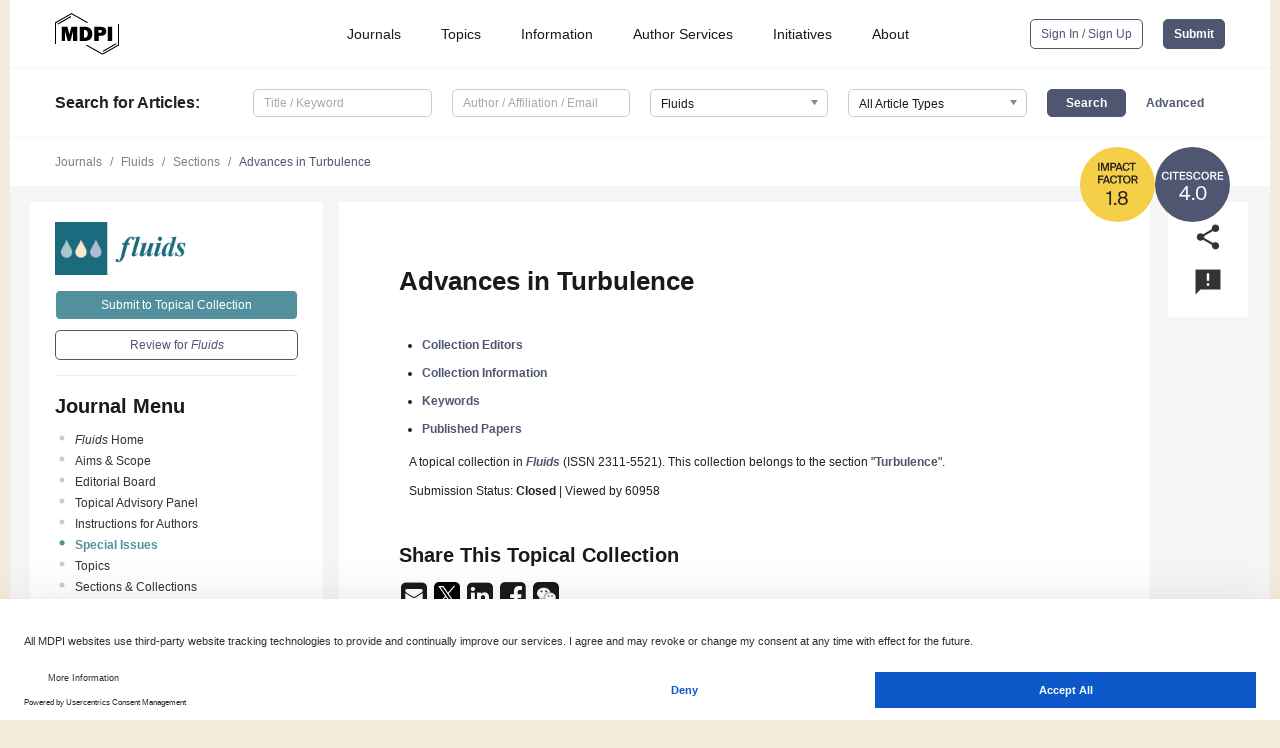

--- FILE ---
content_type: text/html; charset=UTF-8
request_url: https://www.mdpi.com/journal/fluids/topical_collections/advances_turbulence
body_size: 86422
content:


<!DOCTYPE html>
<html lang="en" xmlns:og="http://ogp.me/ns#" xmlns:fb="https://www.facebook.com/2008/fbml">
    <head>
        <meta charset="utf-8">
        <meta http-equiv="X-UA-Compatible" content="IE=edge,chrome=1">
        <meta content="mdpi" name="sso-service" />
                             <meta content="width=device-width, initial-scale=1.0" name="viewport" />        
                <title>Fluids | Topical Collection : Advances in Turbulence</title><link rel="stylesheet" href="https://pub.mdpi-res.com/assets/css/font-awesome.min.css?eb190a3a77e5e1ee?1767152877">
        <link rel="stylesheet" href="https://pub.mdpi-res.com/assets/css/jquery.multiselect.css?f56c135cbf4d1483?1767152877">
        <link rel="stylesheet" href="https://pub.mdpi-res.com/assets/css/chosen.min.css?d7ca5ca9441ef9e1?1767152877">

                    <link rel="stylesheet" href="https://pub.mdpi-res.com/assets/css/main2.css?811c15039ec4533e?1767152877">
        
                <link rel="mask-icon" href="https://pub.mdpi-res.com/img/mask-icon-128.svg?c1c7eca266cd7013?1767152877" color="#4f5671">
        <link rel="apple-touch-icon" sizes="180x180" href="https://pub.mdpi-res.com/icon/apple-touch-icon-180x180.png?1767152877">
        <link rel="apple-touch-icon" sizes="152x152" href="https://pub.mdpi-res.com/icon/apple-touch-icon-152x152.png?1767152877">
        <link rel="apple-touch-icon" sizes="144x144" href="https://pub.mdpi-res.com/icon/apple-touch-icon-144x144.png?1767152877">
        <link rel="apple-touch-icon" sizes="120x120" href="https://pub.mdpi-res.com/icon/apple-touch-icon-120x120.png?1767152877">
        <link rel="apple-touch-icon" sizes="114x114" href="https://pub.mdpi-res.com/icon/apple-touch-icon-114x114.png?1767152877">
        <link rel="apple-touch-icon" sizes="76x76"   href="https://pub.mdpi-res.com/icon/apple-touch-icon-76x76.png?1767152877">
        <link rel="apple-touch-icon" sizes="72x72"   href="https://pub.mdpi-res.com/icon/apple-touch-icon-72x72.png?1767152877">
        <link rel="apple-touch-icon" sizes="57x57"   href="https://pub.mdpi-res.com/icon/apple-touch-icon-57x57.png?1767152877">
        <link rel="apple-touch-icon"                 href="https://pub.mdpi-res.com/icon/apple-touch-icon-57x57.png?1767152877">
        <link rel="apple-touch-icon-precomposed"     href="https://pub.mdpi-res.com/icon/apple-touch-icon-57x57.png?1767152877">
                        <link rel="manifest" href="/manifest.json">
        <meta name="theme-color" content="#ffffff">
        <meta name="application-name" content="&nbsp;"/>

            <link rel="apple-touch-startup-image" href="https://pub.mdpi-res.com/img/journals/fluids-logo-sq.png?84391914aff043d1">
    <link rel="apple-touch-icon" href="https://pub.mdpi-res.com/img/journals/fluids-logo-sq.png?84391914aff043d1">
    <meta name="msapplication-TileImage" content="https://pub.mdpi-res.com/img/journals/fluids-logo-sq.png?84391914aff043d1">

                        <link rel="icon" type="image/png" sizes="32x32" href="https://pub.mdpi-res.com/img/journals/fluids-logo-sq.png?84391914aff043d1">
    <link rel="icon" type="image/png" sizes="96x96" href="https://pub.mdpi-res.com/img/journals/fluids-logo-sq.png?84391914aff043d1">
    <link rel="icon" type="image/png" sizes="16x16" href="https://pub.mdpi-res.com/img/journals/fluids-logo-sq.png?84391914aff043d1">
    <link rel="icon" type="image/png" sizes="192x192" href="https://pub.mdpi-res.com/img/journals/fluids-logo-sq.png?84391914aff043d1">
    <meta name="title" content="Fluids">
    <meta name="description" content="Fluids, an international, peer-reviewed Open Access journal." />
    <link rel="image_src" href="https://pub.mdpi-res.com/img/journals/fluids-logo.png?84391914aff043d1" />

    <meta property="og:title" content="Fluids" />
    <meta property="og:type" content="website" />
    <meta property="og:url" content="https://www.mdpi.com/journal/fluids/topical_collections/advances_turbulence" />
    <meta property="og:description" content="Fluids, an international, peer-reviewed Open Access journal." />

            <meta property="og:image" content="https://pub.mdpi-res.com/img/journals/fluids-logo-social.png?84391914aff043d1" />
    
    <style>

h2, #abstract .related_suggestion_title {
    }

.batch_articles a {
    color: #000;
}

    a, .batch_articles .authors a, a:focus, a:hover, a:active, .batch_articles a:focus, .batch_articles a:hover, li.side-menu-li a {
            }

    span.label a {
        color: #fff;
    }

    #main-content a.title-link:hover,
    #main-content a.title-link:focus,
    #main-content div.generic-item a.title-link:hover,
    #main-content div.generic-item a.title-link:focus {
            }

    #main-content #middle-column .generic-item.article-item a.title-link:hover,
    #main-content #middle-column .generic-item.article-item a.title-link:focus {
            }

    .art-authors a.toEncode {
        color: #333;
        font-weight: 700;
    }

    #main-content #middle-column ul li::before {
            }

    .accordion-navigation.active a.accordion__title,
    .accordion-navigation.active a.accordion__title::after {
            }

    .accordion-navigation li:hover::before,
    .accordion-navigation li:hover a,
    .accordion-navigation li:focus a {
            }

    .relative-size-container .relative-size-image .relative-size {
            }

    .middle-column__help__fixed a:hover i,
            }

    input[type="checkbox"]:checked:after {
            }

    input[type="checkbox"]:not(:disabled):hover:before {
            }

    #main-content .bolded-text {
            }


#main-content .hypothesis-count-container {
    }

#main-content .hypothesis-count-container:before {
    }

.full-size-menu ul li.menu-item .dropdown-wrapper {
    }

.full-size-menu ul li.menu-item > a.open::after {
    }

#title-story .title-story-orbit .orbit-caption {
    #background: url('/img/design/000000_background.png') !important;
    background: url('/img/design/ffffff_background.png') !important;
    color: rgb(51, 51, 51) !important;
}

#main-content .content__container__orbit {
    background-color: #000 !important;
}

#main-content .content__container__journal {
        color: #fff;
}

.html-article-menu .row span {
    }

.html-article-menu .row span.active {
    }

.accordion-navigation__journal .side-menu-li.active::before,
.accordion-navigation__journal .side-menu-li.active a {
    color: rgba(26,107,125,0.75) !important;
    font-weight: 700;
}

.accordion-navigation__journal .side-menu-li:hover::before ,
.accordion-navigation__journal .side-menu-li:hover a {
    color: rgba(26,107,125,0.75) !important;
    }

.side-menu-ul li.active a, .side-menu-ul li.active, .side-menu-ul li.active::before {
    color: rgba(26,107,125,0.75) !important;
}

.side-menu-ul li.active a {
    }

.result-selected, .active-result.highlighted, .active-result:hover,
.result-selected, .active-result.highlighted, .active-result:focus {
        }

.search-container.search-container__default-scheme {
    }

nav.tab-bar .open-small-search.active:after {
    }

.search-container.search-container__default-scheme .custom-accordion-for-small-screen-link::after {
    color: #fff;
}

@media only screen and (max-width: 50em) {
    #main-content .content__container.journal-info {
        color: #fff;
            }

    #main-content .content__container.journal-info a {
        color: #fff;
    }
} 

.button.button--color {
        }

.button.button--color:hover,
.button.button--color:focus {
            }

.button.button--color-journal {
    position: relative;
    background-color: rgba(26,107,125,0.75);
    border-color: #fff;
    color: #fff !important;
}

.button.button--color-journal:hover::before {
    content: '';
    position: absolute;
    top: 0;
    left: 0;
    height: 100%;
    width: 100%;
    background-color: #ffffff;
    opacity: 0.2;
}

.button.button--color-journal:visited,
.button.button--color-journal:hover,
.button.button--color-journal:focus {
    background-color: rgba(26,107,125,0.75);
    border-color: #fff;
    color: #fff !important;
}

.button.button--color path {
    }

.button.button--color:hover path {
    fill: #fff;
}

#main-content #search-refinements .ui-slider-horizontal .ui-slider-range {
    }

.breadcrumb__element:last-of-type a {
    }

#main-header {
    }

#full-size-menu .top-bar, #full-size-menu li.menu-item span.user-email {
    }

.top-bar-section li:not(.has-form) a:not(.button) {
    }

#full-size-menu li.menu-item .dropdown-wrapper li a:hover {
    }

#full-size-menu li.menu-item a:hover, #full-size-menu li.menu.item a:focus, nav.tab-bar a:hover {
    }
#full-size-menu li.menu.item a:active, #full-size-menu li.menu.item a.active {
    }

#full-size-menu li.menu-item a.open-mega-menu.active, #full-size-menu li.menu-item div.mega-menu, a.open-mega-menu.active {
        }

#full-size-menu li.menu-item div.mega-menu li, #full-size-menu li.menu-item div.mega-menu a {
            border-color: #9a9a9a;
}

div.type-section h2 {
                font-size: 20px;
    line-height: 26px;
    font-weight: 300;
}

div.type-section h3 {
    margin-left: 15px;
    margin-bottom: 0px;
    font-weight: 300;
}

.journal-tabs .tab-title.active a {
            }

</style>

    <meta property="og:title" content="Advances in Turbulence" />
    <meta property="og:description" content="Special Issue in journal Fluids: Advances in Turbulence" />
                                <link rel="alternate" type="application/rss+xml" title="MDPI Publishing - Latest articles" href="https://www.mdpi.com/rss">
        
    <link rel="alternate" type="application/rss+xml" title="MDPI Publishing - Fluids - Latest Articles" href="/rss/journal/fluids">
        <script type="text/x-mathjax-config">
    MathJax.Hub.Config({
        "HTML-CSS": {
            availableFonts: ["TeX"],
            preferredFonts: "TeX",
            webFont:"TeX",
            imageFont:"TeX",
            undefinedFamily:"'Arial Unicode MS',serif",
            scale: 80,
            linebreaks: { automatic: true, width: "container" }
        },
        "TeX": {
            extensions: ["noErrors.js"],
            noErrors: {
                inlineDelimiters: ["",""],
                multiLine: true,
                style: {
                "font-size":   "90%",
                "text-align":  "left",
                "color":       "black",
                "padding":     "1px 3px",
                "border":      "1px solid"
                }
            }
        }
    });
    MathJax.Hub.Register.StartupHook("End",function () {
        $(".art-abstract").css("display", "block");
    });
</script>

<script type="text/javascript" src="https://pub.mdpi-res.com/bundles/mathjax/MathJax.js?config=TeX-AMS-MML_HTMLorMML"></script>	        	       

        <meta name="google-site-verification" content="PxTlsg7z2S00aHroktQd57fxygEjMiNHydKn3txhvwY">
        <meta name="facebook-domain-verification" content="mcoq8dtq6sb2hf7z29j8w515jjoof7" />

                <script id="usercentrics-cmp" src="https://web.cmp.usercentrics.eu/ui/loader.js" data-ruleset-id="PbAnaGk92sB5Cc" async></script>
        
        <!--[if lt IE 9]>
            <script>var browserIe8 = true;</script>
            <link rel="stylesheet" href="https://pub.mdpi-res.com/assets/css/ie8foundationfix.css?50273beac949cbf0?1767152877">
            <script src="//html5shiv.googlecode.com/svn/trunk/html5.js"></script>
            <script src="//cdnjs.cloudflare.com/ajax/libs/html5shiv/3.6.2/html5shiv.js"></script>
            <script src="//s3.amazonaws.com/nwapi/nwmatcher/nwmatcher-1.2.5-min.js"></script>
            <script src="//html5base.googlecode.com/svn-history/r38/trunk/js/selectivizr-1.0.3b.js"></script>
            <script src="//cdnjs.cloudflare.com/ajax/libs/respond.js/1.1.0/respond.min.js"></script>
            <script src="https://pub.mdpi-res.com/assets/js/ie8/ie8patch.js?9e1d3c689a0471df?1767152877"></script>
            <script src="https://pub.mdpi-res.com/assets/js/ie8/rem.min.js?94b62787dcd6d2f2?1767152877"></script>            
                                                        <![endif]-->

                    <script>
                window.dataLayer = window.dataLayer || [];
                function gtag() { dataLayer.push(arguments); }
                gtag('consent', 'default', {
                    'ad_user_data': 'denied',
                    'ad_personalization': 'denied',
                    'ad_storage': 'denied',
                    'analytics_storage': 'denied',
                    'wait_for_update': 500,
                });
                dataLayer.push({'gtm.start': new Date().getTime(), 'event': 'gtm.js'});

                            </script>

            <script>
                (function(w,d,s,l,i){w[l]=w[l]||[];w[l].push({'gtm.start':
                new Date().getTime(),event:'gtm.js'});var f=d.getElementsByTagName(s)[0],
                j=d.createElement(s),dl=l!='dataLayer'?'&l='+l:'';j.async=true;j.src=
                'https://www.googletagmanager.com/gtm.js?id='+i+dl;f.parentNode.insertBefore(j,f);
                })(window,document,'script','dataLayer','GTM-WPK7SW5');
            </script>

                        
                              <script>!function(e){var n="https://s.go-mpulse.net/boomerang/";if("True"=="True")e.BOOMR_config=e.BOOMR_config||{},e.BOOMR_config.PageParams=e.BOOMR_config.PageParams||{},e.BOOMR_config.PageParams.pci=!0,n="https://s2.go-mpulse.net/boomerang/";if(window.BOOMR_API_key="4MGA4-E5JH8-79LAG-STF7X-79Z92",function(){function e(){if(!o){var e=document.createElement("script");e.id="boomr-scr-as",e.src=window.BOOMR.url,e.async=!0,i.parentNode.appendChild(e),o=!0}}function t(e){o=!0;var n,t,a,r,d=document,O=window;if(window.BOOMR.snippetMethod=e?"if":"i",t=function(e,n){var t=d.createElement("script");t.id=n||"boomr-if-as",t.src=window.BOOMR.url,BOOMR_lstart=(new Date).getTime(),e=e||d.body,e.appendChild(t)},!window.addEventListener&&window.attachEvent&&navigator.userAgent.match(/MSIE [67]\./))return window.BOOMR.snippetMethod="s",void t(i.parentNode,"boomr-async");a=document.createElement("IFRAME"),a.src="about:blank",a.title="",a.role="presentation",a.loading="eager",r=(a.frameElement||a).style,r.width=0,r.height=0,r.border=0,r.display="none",i.parentNode.appendChild(a);try{O=a.contentWindow,d=O.document.open()}catch(_){n=document.domain,a.src="javascript:var d=document.open();d.domain='"+n+"';void(0);",O=a.contentWindow,d=O.document.open()}if(n)d._boomrl=function(){this.domain=n,t()},d.write("<bo"+"dy onload='document._boomrl();'>");else if(O._boomrl=function(){t()},O.addEventListener)O.addEventListener("load",O._boomrl,!1);else if(O.attachEvent)O.attachEvent("onload",O._boomrl);d.close()}function a(e){window.BOOMR_onload=e&&e.timeStamp||(new Date).getTime()}if(!window.BOOMR||!window.BOOMR.version&&!window.BOOMR.snippetExecuted){window.BOOMR=window.BOOMR||{},window.BOOMR.snippetStart=(new Date).getTime(),window.BOOMR.snippetExecuted=!0,window.BOOMR.snippetVersion=12,window.BOOMR.url=n+"4MGA4-E5JH8-79LAG-STF7X-79Z92";var i=document.currentScript||document.getElementsByTagName("script")[0],o=!1,r=document.createElement("link");if(r.relList&&"function"==typeof r.relList.supports&&r.relList.supports("preload")&&"as"in r)window.BOOMR.snippetMethod="p",r.href=window.BOOMR.url,r.rel="preload",r.as="script",r.addEventListener("load",e),r.addEventListener("error",function(){t(!0)}),setTimeout(function(){if(!o)t(!0)},3e3),BOOMR_lstart=(new Date).getTime(),i.parentNode.appendChild(r);else t(!1);if(window.addEventListener)window.addEventListener("load",a,!1);else if(window.attachEvent)window.attachEvent("onload",a)}}(),"".length>0)if(e&&"performance"in e&&e.performance&&"function"==typeof e.performance.setResourceTimingBufferSize)e.performance.setResourceTimingBufferSize();!function(){if(BOOMR=e.BOOMR||{},BOOMR.plugins=BOOMR.plugins||{},!BOOMR.plugins.AK){var n=""=="true"?1:0,t="",a="amjtkjix24ey42k5wchq-f-8768a66f5-clientnsv4-s.akamaihd.net",i="false"=="true"?2:1,o={"ak.v":"39","ak.cp":"1774948","ak.ai":parseInt("1155516",10),"ak.ol":"0","ak.cr":8,"ak.ipv":4,"ak.proto":"h2","ak.rid":"3280ad5f","ak.r":47842,"ak.a2":n,"ak.m":"dscb","ak.n":"essl","ak.bpcip":"3.19.53.0","ak.cport":45194,"ak.gh":"23.48.98.142","ak.quicv":"","ak.tlsv":"tls1.3","ak.0rtt":"","ak.0rtt.ed":"","ak.csrc":"-","ak.acc":"","ak.t":"1767747727","ak.ak":"hOBiQwZUYzCg5VSAfCLimQ==0IOIE6D2Vmwnl39Dp04AH5X95x0DgoM2gU3/NHsl6/aRL0ZVePztPDxKa5BDzHKgquch+eLpw1LMreIZ1XEW9Pa4s5hQq5t3wqkbRFJfxVV8iF00Stm0/qKzKA5+3ZHI6Tczeg8FNELylnc9nYp86MP5p4Ur7MpP13QKDxBPIZjEXrKLqbF7SF8X0rKHlxrYwZdmoja26gQcQsD76wXFKmpBmxIYikOiC00JnxCO7Yt/MQuCQf0Mt1MBeqx5PIDXInLR7NLl8PO8H7x+4pdYWg0zmueI1YWczFUvZ+rmU2qGt8w+4epjMFULG6XXkQYVlKQb0j99r0LYRhNZ6Gs/6IMxyel8w+qUvM+D4ZJrBWpkTWoUsYAczkW1GcacAhafmGk4jrAiP0FiQkXgcce6w9bxlJupcovkBRBdu3a9CBk=","ak.pv":"21","ak.dpoabenc":"","ak.tf":i};if(""!==t)o["ak.ruds"]=t;var r={i:!1,av:function(n){var t="http.initiator";if(n&&(!n[t]||"spa_hard"===n[t]))o["ak.feo"]=void 0!==e.aFeoApplied?1:0,BOOMR.addVar(o)},rv:function(){var e=["ak.bpcip","ak.cport","ak.cr","ak.csrc","ak.gh","ak.ipv","ak.m","ak.n","ak.ol","ak.proto","ak.quicv","ak.tlsv","ak.0rtt","ak.0rtt.ed","ak.r","ak.acc","ak.t","ak.tf"];BOOMR.removeVar(e)}};BOOMR.plugins.AK={akVars:o,akDNSPreFetchDomain:a,init:function(){if(!r.i){var e=BOOMR.subscribe;e("before_beacon",r.av,null,null),e("onbeacon",r.rv,null,null),r.i=!0}return this},is_complete:function(){return!0}}}}()}(window);</script></head>

    <body>
         
        
                    
<div id="menuModal" class="reveal-modal reveal-modal-new reveal-modal-menu" aria-hidden="true" data-reveal role="dialog">
    <div class="menu-container">
        <div class="UI_NavMenu">
            


<div class="content__container " >
    <div class="custom-accordion-for-small-screen-link " >
                            <h2>Journals</h2>
                    </div>

    <div class="target-item custom-accordion-for-small-screen-content show-for-medium-up">
                            <div class="menu-container__links">
                        <div style="width: 100%; float: left;">
                            <a href="/about/journals">Active Journals</a>
                            <a href="/about/journalfinder">Find a Journal</a>
                            <a href="/about/journals/proposal">Journal Proposal</a>
                            <a href="/about/proceedings">Proceedings Series</a>
                        </div>
                    </div>
                    </div>
</div>

            <a href="/topics">
                <h2>Topics</h2>
            </a>

            


<div class="content__container " >
    <div class="custom-accordion-for-small-screen-link " >
                            <h2>Information</h2>
                    </div>

    <div class="target-item custom-accordion-for-small-screen-content show-for-medium-up">
                            <div class="menu-container__links">
                        <div style="width: 100%; max-width: 200px; float: left;">
                            <a href="/authors">For Authors</a>
                            <a href="/reviewers">For Reviewers</a>
                            <a href="/editors">For Editors</a>
                            <a href="/librarians">For Librarians</a>
                            <a href="/publishing_services">For Publishers</a>
                            <a href="/societies">For Societies</a>
                            <a href="/conference_organizers">For Conference Organizers</a>
                        </div>
                        <div style="width: 100%; max-width: 250px; float: left;">
                            <a href="/openaccess">Open Access Policy</a>
                            <a href="/ioap">Institutional Open Access Program</a>
                            <a href="/special_issues_guidelines">Special Issues Guidelines</a>
                            <a href="/editorial_process">Editorial Process</a>
                            <a href="/ethics">Research and Publication Ethics</a>
                            <a href="/apc">Article Processing Charges</a>
                            <a href="/awards">Awards</a>
                            <a href="/testimonials">Testimonials</a>
                        </div>
                    </div>
                    </div>
</div>

            <a href="/authors/english">
                <h2>Author Services</h2>
            </a>

            


<div class="content__container " >
    <div class="custom-accordion-for-small-screen-link " >
                            <h2>Initiatives</h2>
                    </div>

    <div class="target-item custom-accordion-for-small-screen-content show-for-medium-up">
                            <div class="menu-container__links">
                        <div style="width: 100%; float: left;">
                            <a href="https://sciforum.net" target="_blank" rel="noopener noreferrer">Sciforum</a>
                            <a href="https://www.mdpi.com/books" target="_blank" rel="noopener noreferrer">MDPI Books</a>
                            <a href="https://www.preprints.org" target="_blank" rel="noopener noreferrer">Preprints.org</a>
                            <a href="https://www.scilit.com" target="_blank" rel="noopener noreferrer">Scilit</a>
                            <a href="https://sciprofiles.com" target="_blank" rel="noopener noreferrer">SciProfiles</a>
                            <a href="https://encyclopedia.pub" target="_blank" rel="noopener noreferrer">Encyclopedia</a>
                            <a href="https://jams.pub" target="_blank" rel="noopener noreferrer">JAMS</a>
                            <a href="/about/proceedings">Proceedings Series</a>
                        </div>
                    </div>
                    </div>
</div>

            


<div class="content__container " >
    <div class="custom-accordion-for-small-screen-link " >
                            <h2>About</h2>
                    </div>

    <div class="target-item custom-accordion-for-small-screen-content show-for-medium-up">
                            <div class="menu-container__links">
                        <div style="width: 100%; float: left;">
                            <a href="/about">Overview</a>
                            <a href="/about/contact">Contact</a>
                            <a href="https://careers.mdpi.com" target="_blank" rel="noopener noreferrer">Careers</a>
                            <a href="/about/announcements">News</a>
                            <a href="/about/press">Press</a>
                            <a href="http://blog.mdpi.com/" target="_blank" rel="noopener noreferrer">Blog</a>
                        </div>
                    </div>
                    </div>
</div>
        </div>

        <div class="menu-container__buttons">
                            <a class="button UA_SignInUpButton" href="/user/login">Sign In / Sign Up</a>
                    </div>
    </div>
</div>

                
<div id="captchaModal" class="reveal-modal reveal-modal-new reveal-modal-new--small" data-reveal aria-label="Captcha" aria-hidden="true" role="dialog"></div>
        
<div id="actionDisabledModal" class="reveal-modal" data-reveal aria-labelledby="actionDisableModalTitle" aria-hidden="true" role="dialog" style="width: 300px;">
    <h2 id="actionDisableModalTitle">Notice</h2>
    <form action="/email/captcha" method="post" id="emailCaptchaForm">
        <div class="row">
            <div id="js-action-disabled-modal-text" class="small-12 columns">
            </div>
            
            <div id="js-action-disabled-modal-submit" class="small-12 columns" style="margin-top: 10px; display: none;">
                You can make submissions to other journals 
                <a href="https://susy.mdpi.com/user/manuscripts/upload">here</a>.
            </div>
        </div>
    </form>
    <a class="close-reveal-modal" aria-label="Close">
        <i class="material-icons">clear</i>
    </a>
</div>
        
<div id="rssNotificationModal" class="reveal-modal reveal-modal-new" data-reveal aria-labelledby="rssNotificationModalTitle" aria-hidden="true" role="dialog">
    <div class="row">
        <div class="small-12 columns">
            <h2 id="rssNotificationModalTitle">Notice</h2>
            <p>
                You are accessing a machine-readable page. In order to be human-readable, please install an RSS reader.
            </p>
        </div>
    </div>
    <div class="row">
        <div class="small-12 columns">
            <a class="button button--color js-rss-notification-confirm">Continue</a>
            <a class="button button--grey" onclick="$(this).closest('.reveal-modal').find('.close-reveal-modal').click(); return false;">Cancel</a>
        </div>
    </div>
    <a class="close-reveal-modal" aria-label="Close">
        <i class="material-icons">clear</i>
    </a>
</div>
        
<div id="drop-article-label-openaccess" class="f-dropdown medium" data-dropdown-content aria-hidden="true" tabindex="-1">
    <p>
        All articles published by MDPI are made immediately available worldwide under an open access license. No special 
        permission is required to reuse all or part of the article published by MDPI, including figures and tables. For 
        articles published under an open access Creative Common CC BY license, any part of the article may be reused without 
        permission provided that the original article is clearly cited. For more information, please refer to
        <a href="https://www.mdpi.com/openaccess">https://www.mdpi.com/openaccess</a>.
    </p>
</div>

<div id="drop-article-label-feature" class="f-dropdown medium" data-dropdown-content aria-hidden="true" tabindex="-1">
    <p>
        Feature papers represent the most advanced research with significant potential for high impact in the field. A Feature 
        Paper should be a substantial original Article that involves several techniques or approaches, provides an outlook for 
        future research directions and describes possible research applications.
    </p>

    <p>
        Feature papers are submitted upon individual invitation or recommendation by the scientific editors and must receive 
        positive feedback from the reviewers.
    </p>
</div>

<div id="drop-article-label-choice" class="f-dropdown medium" data-dropdown-content aria-hidden="true" tabindex="-1">
    <p>
        Editor’s Choice articles are based on recommendations by the scientific editors of MDPI journals from around the world. 
        Editors select a small number of articles recently published in the journal that they believe will be particularly 
        interesting to readers, or important in the respective research area. The aim is to provide a snapshot of some of the 
        most exciting work published in the various research areas of the journal.

        <div style="margin-top: -10px;">
            <div id="drop-article-label-choice-journal-link" style="display: none; margin-top: -10px; padding-top: 10px;">
            </div>
        </div>
    </p>
</div>

<div id="drop-article-label-resubmission" class="f-dropdown medium" data-dropdown-content aria-hidden="true" tabindex="-1">
    <p>
        Original Submission Date Received: <span id="drop-article-label-resubmission-date"></span>.
    </p>
</div>

                <div id="container">
                        
                <noscript>
                    <div id="no-javascript">
                        You seem to have javascript disabled. Please note that many of the page functionalities won't work as expected without javascript enabled.
                    </div>
                </noscript>

                <div class="fixed">
                    <nav class="tab-bar show-for-medium-down">
                        <div class="row full-width collapse">
                            <div class="medium-3 small-4 columns">
                                <a href="/">
                                    <img class="full-size-menu__mdpi-logo" src="https://pub.mdpi-res.com/img/design/mdpi-pub-logo-black-small1.svg?da3a8dcae975a41c?1767152877" style="width: 64px;" title="MDPI Open Access Journals">
                                </a>
                            </div>
                            <div class="medium-3 small-4 columns right-aligned">
                                <div class="show-for-medium-down">
                                    <a href="#" style="display: none;">
                                        <i class="material-icons" onclick="$('#menuModal').foundation('reveal', 'close'); return false;">clear</i>
                                    </a>

                                    <a class="js-toggle-desktop-layout-link" title="Toggle desktop layout" style="display: none;" href="/toggle_desktop_layout_cookie">
                                        <i class="material-icons">zoom_out_map</i>
                                    </a>

                                                                            <a href="#" class="js-open-small-search open-small-search">
                                            <i class="material-icons show-for-small only">search</i>
                                        </a>
                                    
                                    <a title="MDPI main page" class="js-open-menu" data-reveal-id="menuModal" href="#">
                                        <i class="material-icons">menu</i>
                                    </a>
                                </div>
                            </div>
                        </div>
                    </nav>                       	
                </div>
                
                <section class="main-section">
                    <header>
                        <div class="full-size-menu show-for-large-up">
                             
                                <div class="row full-width">
                                                                        <div class="large-1 columns">
                                        <a href="/">
                                            <img class="full-size-menu__mdpi-logo" src="https://pub.mdpi-res.com/img/design/mdpi-pub-logo-black-small1.svg?da3a8dcae975a41c?1767152877" title="MDPI Open Access Journals">
                                        </a>
                                    </div>

                                                                        <div class="large-8 columns text-right UI_NavMenu">
                                        <ul>
                                            <li class="menu-item"> 
                                                <a href="/about/journals" data-dropdown="journals-dropdown" aria-controls="journals-dropdown" aria-expanded="false" data-options="is_hover: true; hover_timeout: 200">Journals</a>

                                                <ul id="journals-dropdown" class="f-dropdown dropdown-wrapper dropdown-wrapper__small" data-dropdown-content aria-hidden="true" tabindex="-1">
                                                    <li>
                                                        <div class="row">
                                                            <div class="small-12 columns">
                                                                <ul>
                                                                    <li>
                                                                        <a href="/about/journals">
                                                                            Active Journals
                                                                        </a>
                                                                    </li>
                                                                    <li>
                                                                        <a href="/about/journalfinder">
                                                                            Find a Journal
                                                                        </a>
                                                                    </li>
                                                                    <li>
                                                                        <a href="/about/journals/proposal">
                                                                            Journal Proposal
                                                                        </a>
                                                                    </li>
                                                                    <li>
                                                                        <a href="/about/proceedings">
                                                                            Proceedings Series
                                                                        </a>
                                                                    </li>
                                                                </ul>
                                                            </div>
                                                        </div>
                                                    </li>
                                                </ul>
                                            </li>

                                            <li class="menu-item"> 
                                                <a href="/topics">Topics</a>
                                            </li>

                                            <li class="menu-item"> 
                                                <a href="/authors" data-dropdown="information-dropdown" aria-controls="information-dropdown" aria-expanded="false" data-options="is_hover:true; hover_timeout:200">Information</a>

                                                <ul id="information-dropdown" class="f-dropdown dropdown-wrapper" data-dropdown-content aria-hidden="true" tabindex="-1">
                                                    <li>
                                                        <div class="row">
                                                            <div class="small-5 columns right-border">
                                                                <ul>
                                                                    <li>
                                                                        <a href="/authors">For Authors</a>
                                                                    </li>
                                                                    <li>
                                                                        <a href="/reviewers">For Reviewers</a>
                                                                    </li>
                                                                    <li>
                                                                        <a href="/editors">For Editors</a>
                                                                    </li>
                                                                    <li>
                                                                        <a href="/librarians">For Librarians</a>
                                                                    </li>
                                                                    <li>
                                                                        <a href="/publishing_services">For Publishers</a>
                                                                    </li>
                                                                    <li>
                                                                        <a href="/societies">For Societies</a>
                                                                    </li>
                                                                    <li>
                                                                        <a href="/conference_organizers">For Conference Organizers</a>
                                                                    </li>
                                                                </ul>
                                                            </div>

                                                            <div class="small-7 columns">
                                                                <ul>
                                                                    <li>
                                                                        <a href="/openaccess">Open Access Policy</a>
                                                                    </li>
                                                                    <li>
                                                                        <a href="/ioap">Institutional Open Access Program</a>
                                                                    </li>
                                                                    <li>
                                                                        <a href="/special_issues_guidelines">Special Issues Guidelines</a>
                                                                    </li>
                                                                    <li>
                                                                        <a href="/editorial_process">Editorial Process</a>
                                                                    </li>
                                                                    <li>
                                                                        <a href="/ethics">Research and Publication Ethics</a>
                                                                    </li>
                                                                    <li>
                                                                        <a href="/apc">Article Processing Charges</a>
                                                                    </li>
                                                                    <li>
                                                                        <a href="/awards">Awards</a>
                                                                    </li>
                                                                    <li>
                                                                        <a href="/testimonials">Testimonials</a>
                                                                    </li>
                                                                </ul>
                                                            </div>
                                                        </div>
                                                    </li>
                                                </ul>
                                            </li>

                                            <li class="menu-item">
                                                <a href="/authors/english">Author Services</a>
                                            </li>

                                            <li class="menu-item"> 
                                                <a href="/about/initiatives" data-dropdown="initiatives-dropdown" aria-controls="initiatives-dropdown" aria-expanded="false" data-options="is_hover: true; hover_timeout: 200">Initiatives</a>

                                                <ul id="initiatives-dropdown" class="f-dropdown dropdown-wrapper dropdown-wrapper__small" data-dropdown-content aria-hidden="true" tabindex="-1">
                                                    <li>
                                                        <div class="row">
                                                            <div class="small-12 columns">
                                                                <ul>
                                                                    <li>
                                                                        <a href="https://sciforum.net" target="_blank" rel="noopener noreferrer">
                                                                                                                                                        Sciforum
                                                                        </a>
                                                                    </li>
                                                                    <li>
                                                                        <a href="https://www.mdpi.com/books" target="_blank" rel="noopener noreferrer">
                                                                                                                                                        MDPI Books
                                                                        </a>
                                                                    </li>
                                                                    <li>
                                                                        <a href="https://www.preprints.org" target="_blank" rel="noopener noreferrer">
                                                                                                                                                        Preprints.org
                                                                        </a>
                                                                    </li>
                                                                    <li>
                                                                        <a href="https://www.scilit.com" target="_blank" rel="noopener noreferrer">
                                                                                                                                                        Scilit
                                                                        </a>
                                                                    </li>
                                                                    <li>
                                                                        <a href="https://sciprofiles.com" target="_blank" rel="noopener noreferrer">
                                                                            SciProfiles
                                                                        </a>
                                                                    </li>
                                                                    <li>
                                                                        <a href="https://encyclopedia.pub" target="_blank" rel="noopener noreferrer">
                                                                                                                                                        Encyclopedia
                                                                        </a>
                                                                    </li>
                                                                    <li>
                                                                        <a href="https://jams.pub" target="_blank" rel="noopener noreferrer">
                                                                            JAMS
                                                                        </a>
                                                                    </li>
                                                                    <li>
                                                                        <a href="/about/proceedings">
                                                                            Proceedings Series
                                                                        </a>
                                                                    </li>
                                                                </ul>
                                                            </div>
                                                        </div>
                                                    </li>
                                                </ul>
                                            </li>

                                            <li class="menu-item"> 
                                                <a href="/about" data-dropdown="about-dropdown" aria-controls="about-dropdown" aria-expanded="false" data-options="is_hover: true; hover_timeout: 200">About</a>

                                                <ul id="about-dropdown" class="f-dropdown dropdown-wrapper dropdown-wrapper__small" data-dropdown-content aria-hidden="true" tabindex="-1">
                                                    <li>
                                                        <div class="row">
                                                            <div class="small-12 columns">
                                                                <ul>
                                                                    <li>
                                                                        <a href="/about">
                                                                            Overview
                                                                        </a>
                                                                    </li>
                                                                    <li>
                                                                        <a href="/about/contact">
                                                                            Contact
                                                                        </a>
                                                                    </li>
                                                                    <li>
                                                                        <a href="https://careers.mdpi.com" target="_blank" rel="noopener noreferrer">
                                                                            Careers
                                                                        </a>
                                                                    </li>
                                                                    <li> 
                                                                        <a href="/about/announcements">
                                                                            News
                                                                        </a>
                                                                    </li>
                                                                    <li> 
                                                                        <a href="/about/press">
                                                                            Press
                                                                        </a>
                                                                    </li>
                                                                    <li>
                                                                        <a href="http://blog.mdpi.com/" target="_blank" rel="noopener noreferrer">
                                                                            Blog
                                                                        </a>
                                                                    </li>
                                                                </ul>
                                                            </div>
                                                        </div>
                                                    </li>
                                                </ul>
                                            </li>

                                                                                    </ul>
                                    </div>

                                    <div class="large-3 columns text-right full-size-menu__buttons">
                                        <div>
                                                                                            <a class="button button--default-inversed UA_SignInUpButton" href="/user/login">Sign In / Sign Up</a>
                                            
                                                <a class="button button--default js-journal-active-only-link js-journal-active-only-submit-link UC_NavSubmitButton" href="            https://susy.mdpi.com/user/manuscripts/upload?journal=fluids
    " data-disabledmessage="new submissions are not possible.">Submit</a>
                                        </div>
                                    </div>
                                </div>
                            </div>

                            

                                                            <div class="header-divider">&nbsp;</div>
                            
                                                            <div class="search-container hide-for-small-down row search-container__homepage-scheme">
                                                                                                                        
















<form id="basic_search" style="background-color: inherit !important;" class="large-12 medium-12 columns " action="/search" method="get">

    <div class="row search-container__main-elements">
            
            <div class="large-2 medium-2 small-12 columns text-right1 small-only-text-left">
        <div class="show-for-medium-up">
            <div class="search-input-label">&nbsp;</div>
        </div>
            <span class="search-container__title">Search<span class="hide-for-medium"> for Articles</span><span class="hide-for-small">:</span></span>
    
    </div>


        <div class="custom-accordion-for-small-screen-content">
                
                <div class="large-2 medium-2 small-6 columns ">
        <div class="">
            <div class="search-input-label">Title / Keyword</div>
        </div>
                <input type="text" placeholder="Title / Keyword" id="q" tabindex="1" name="q" value="" />
    
    </div>


                
                <div class="large-2 medium-2 small-6 columns ">
        <div class="">
            <div class="search-input-label">Author / Affiliation / Email</div>
        </div>
                <input type="text" id="authors" placeholder="Author / Affiliation / Email" tabindex="2" name="authors" value="" />
    
    </div>


                
                <div class="large-2 medium-2 small-6 columns ">
        <div class="">
            <div class="search-input-label">Journal</div>
        </div>
                <select id="journal" tabindex="3" name="journal" class="chosen-select">
            <option value="">All Journals</option>
             
                        <option value="accountaudit" >
                                    Accounting and Auditing
                            </option>
             
                        <option value="acoustics" >
                                    Acoustics
                            </option>
             
                        <option value="amh" >
                                    Acta Microbiologica Hellenica (AMH)
                            </option>
             
                        <option value="actuators" >
                                    Actuators
                            </option>
             
                        <option value="adhesives" >
                                    Adhesives
                            </option>
             
                        <option value="admsci" >
                                    Administrative Sciences
                            </option>
             
                        <option value="adolescents" >
                                    Adolescents
                            </option>
             
                        <option value="arm" >
                                    Advances in Respiratory Medicine (ARM)
                            </option>
             
                        <option value="aerobiology" >
                                    Aerobiology
                            </option>
             
                        <option value="aerospace" >
                                    Aerospace
                            </option>
             
                        <option value="agriculture" >
                                    Agriculture
                            </option>
             
                        <option value="agriengineering" >
                                    AgriEngineering
                            </option>
             
                        <option value="agrochemicals" >
                                    Agrochemicals
                            </option>
             
                        <option value="agronomy" >
                                    Agronomy
                            </option>
             
                        <option value="ai" >
                                    AI
                            </option>
             
                        <option value="aichem" >
                                    AI Chemistry
                            </option>
             
                        <option value="aieng" >
                                    AI for Engineering
                            </option>
             
                        <option value="aieduc" >
                                    AI in Education
                            </option>
             
                        <option value="aimed" >
                                    AI in Medicine
                            </option>
             
                        <option value="aimater" >
                                    AI Materials
                            </option>
             
                        <option value="aisens" >
                                    AI Sensors
                            </option>
             
                        <option value="air" >
                                    Air
                            </option>
             
                        <option value="algorithms" >
                                    Algorithms
                            </option>
             
                        <option value="allergies" >
                                    Allergies
                            </option>
             
                        <option value="alloys" >
                                    Alloys
                            </option>
             
                        <option value="analog" >
                                    Analog
                            </option>
             
                        <option value="analytica" >
                                    Analytica
                            </option>
             
                        <option value="analytics" >
                                    Analytics
                            </option>
             
                        <option value="anatomia" >
                                    Anatomia
                            </option>
             
                        <option value="anesthres" >
                                    Anesthesia Research
                            </option>
             
                        <option value="animals" >
                                    Animals
                            </option>
             
                        <option value="antibiotics" >
                                    Antibiotics
                            </option>
             
                        <option value="antibodies" >
                                    Antibodies
                            </option>
             
                        <option value="antioxidants" >
                                    Antioxidants
                            </option>
             
                        <option value="applbiosci" >
                                    Applied Biosciences
                            </option>
             
                        <option value="applmech" >
                                    Applied Mechanics
                            </option>
             
                        <option value="applmicrobiol" >
                                    Applied Microbiology
                            </option>
             
                        <option value="applnano" >
                                    Applied Nano
                            </option>
             
                        <option value="applsci" >
                                    Applied Sciences
                            </option>
             
                        <option value="asi" >
                                    Applied System Innovation (ASI)
                            </option>
             
                        <option value="appliedchem" >
                                    AppliedChem
                            </option>
             
                        <option value="appliedmath" >
                                    AppliedMath
                            </option>
             
                        <option value="appliedphys" >
                                    AppliedPhys
                            </option>
             
                        <option value="aquacj" >
                                    Aquaculture Journal
                            </option>
             
                        <option value="architecture" >
                                    Architecture
                            </option>
             
                        <option value="arthropoda" >
                                    Arthropoda
                            </option>
             
                        <option value="arts" >
                                    Arts
                            </option>
             
                        <option value="astronautics" >
                                    Astronautics
                            </option>
             
                        <option value="astronomy" >
                                    Astronomy
                            </option>
             
                        <option value="atmosphere" >
                                    Atmosphere
                            </option>
             
                        <option value="atoms" >
                                    Atoms
                            </option>
             
                        <option value="audiolres" >
                                    Audiology Research
                            </option>
             
                        <option value="automation" >
                                    Automation
                            </option>
             
                        <option value="axioms" >
                                    Axioms
                            </option>
             
                        <option value="bacteria" >
                                    Bacteria
                            </option>
             
                        <option value="batteries" >
                                    Batteries
                            </option>
             
                        <option value="behavsci" >
                                    Behavioral Sciences
                            </option>
             
                        <option value="beverages" >
                                    Beverages
                            </option>
             
                        <option value="BDCC" >
                                    Big Data and Cognitive Computing (BDCC)
                            </option>
             
                        <option value="biochem" >
                                    BioChem
                            </option>
             
                        <option value="bioengineering" >
                                    Bioengineering
                            </option>
             
                        <option value="biologics" >
                                    Biologics
                            </option>
             
                        <option value="biology" >
                                    Biology
                            </option>
             
                        <option value="blsf" >
                                    Biology and Life Sciences Forum
                            </option>
             
                        <option value="biomass" >
                                    Biomass
                            </option>
             
                        <option value="biomechanics" >
                                    Biomechanics
                            </option>
             
                        <option value="biomed" >
                                    BioMed
                            </option>
             
                        <option value="biomedicines" >
                                    Biomedicines
                            </option>
             
                        <option value="biomedinformatics" >
                                    BioMedInformatics
                            </option>
             
                        <option value="biomimetics" >
                                    Biomimetics
                            </option>
             
                        <option value="biomolecules" >
                                    Biomolecules
                            </option>
             
                        <option value="biophysica" >
                                    Biophysica
                            </option>
             
                        <option value="bioresourbioprod" >
                                    Bioresources and Bioproducts
                            </option>
             
                        <option value="biosensors" >
                                    Biosensors
                            </option>
             
                        <option value="biosphere" >
                                    Biosphere
                            </option>
             
                        <option value="biotech" >
                                    BioTech
                            </option>
             
                        <option value="birds" >
                                    Birds
                            </option>
             
                        <option value="blockchains" >
                                    Blockchains
                            </option>
             
                        <option value="brainsci" >
                                    Brain Sciences
                            </option>
             
                        <option value="buildings" >
                                    Buildings
                            </option>
             
                        <option value="businesses" >
                                    Businesses
                            </option>
             
                        <option value="carbon" >
                                    C (Journal of Carbon Research)
                            </option>
             
                        <option value="cancers" >
                                    Cancers
                            </option>
             
                        <option value="cardiogenetics" >
                                    Cardiogenetics
                            </option>
             
                        <option value="cardiovascmed" >
                                    Cardiovascular Medicine
                            </option>
             
                        <option value="catalysts" >
                                    Catalysts
                            </option>
             
                        <option value="cells" >
                                    Cells
                            </option>
             
                        <option value="ceramics" >
                                    Ceramics
                            </option>
             
                        <option value="challenges" >
                                    Challenges
                            </option>
             
                        <option value="ChemEngineering" >
                                    ChemEngineering
                            </option>
             
                        <option value="chemistry" >
                                    Chemistry
                            </option>
             
                        <option value="chemproc" >
                                    Chemistry Proceedings
                            </option>
             
                        <option value="chemosensors" >
                                    Chemosensors
                            </option>
             
                        <option value="children" >
                                    Children
                            </option>
             
                        <option value="chips" >
                                    Chips
                            </option>
             
                        <option value="civileng" >
                                    CivilEng
                            </option>
             
                        <option value="cleantechnol" >
                                    Clean Technologies (Clean Technol.)
                            </option>
             
                        <option value="climate" >
                                    Climate
                            </option>
             
                        <option value="ctn" >
                                    Clinical and Translational Neuroscience (CTN)
                            </option>
             
                        <option value="clinbioenerg" >
                                    Clinical Bioenergetics
                            </option>
             
                        <option value="clinpract" >
                                    Clinics and Practice
                            </option>
             
                        <option value="clockssleep" >
                                    Clocks &amp; Sleep
                            </option>
             
                        <option value="coasts" >
                                    Coasts
                            </option>
             
                        <option value="coatings" >
                                    Coatings
                            </option>
             
                        <option value="colloids" >
                                    Colloids and Interfaces
                            </option>
             
                        <option value="colorants" >
                                    Colorants
                            </option>
             
                        <option value="commodities" >
                                    Commodities
                            </option>
             
                        <option value="complexities" >
                                    Complexities
                            </option>
             
                        <option value="complications" >
                                    Complications
                            </option>
             
                        <option value="compounds" >
                                    Compounds
                            </option>
             
                        <option value="computation" >
                                    Computation
                            </option>
             
                        <option value="csmf" >
                                    Computer Sciences &amp; Mathematics Forum
                            </option>
             
                        <option value="computers" >
                                    Computers
                            </option>
             
                        <option value="condensedmatter" >
                                    Condensed Matter
                            </option>
             
                        <option value="conservation" >
                                    Conservation
                            </option>
             
                        <option value="constrmater" >
                                    Construction Materials
                            </option>
             
                        <option value="cmd" >
                                    Corrosion and Materials Degradation (CMD)
                            </option>
             
                        <option value="cosmetics" >
                                    Cosmetics
                            </option>
             
                        <option value="covid" >
                                    COVID
                            </option>
             
                        <option value="cmtr" >
                                    Craniomaxillofacial Trauma &amp; Reconstruction (CMTR)
                            </option>
             
                        <option value="crops" >
                                    Crops
                            </option>
             
                        <option value="cryo" >
                                    Cryo
                            </option>
             
                        <option value="cryptography" >
                                    Cryptography
                            </option>
             
                        <option value="crystals" >
                                    Crystals
                            </option>
             
                        <option value="culture" >
                                    Culture
                            </option>
             
                        <option value="cimb" >
                                    Current Issues in Molecular Biology (CIMB)
                            </option>
             
                        <option value="curroncol" >
                                    Current Oncology
                            </option>
             
                        <option value="dairy" >
                                    Dairy
                            </option>
             
                        <option value="data" >
                                    Data
                            </option>
             
                        <option value="dentistry" >
                                    Dentistry Journal
                            </option>
             
                        <option value="dermato" >
                                    Dermato
                            </option>
             
                        <option value="dermatopathology" >
                                    Dermatopathology
                            </option>
             
                        <option value="designs" >
                                    Designs
                            </option>
             
                        <option value="diabetology" >
                                    Diabetology
                            </option>
             
                        <option value="diagnostics" >
                                    Diagnostics
                            </option>
             
                        <option value="dietetics" >
                                    Dietetics
                            </option>
             
                        <option value="digital" >
                                    Digital
                            </option>
             
                        <option value="disabilities" >
                                    Disabilities
                            </option>
             
                        <option value="diseases" >
                                    Diseases
                            </option>
             
                        <option value="diversity" >
                                    Diversity
                            </option>
             
                        <option value="dna" >
                                    DNA
                            </option>
             
                        <option value="drones" >
                                    Drones
                            </option>
             
                        <option value="ddc" >
                                    Drugs and Drug Candidates (DDC)
                            </option>
             
                        <option value="dynamics" >
                                    Dynamics
                            </option>
             
                        <option value="earth" >
                                    Earth
                            </option>
             
                        <option value="ecologies" >
                                    Ecologies
                            </option>
             
                        <option value="econometrics" >
                                    Econometrics
                            </option>
             
                        <option value="economies" >
                                    Economies
                            </option>
             
                        <option value="education" >
                                    Education Sciences
                            </option>
             
                        <option value="electricity" >
                                    Electricity
                            </option>
             
                        <option value="electrochem" >
                                    Electrochem
                            </option>
             
                        <option value="electronicmat" >
                                    Electronic Materials
                            </option>
             
                        <option value="electronics" >
                                    Electronics
                            </option>
             
                        <option value="ecm" >
                                    Emergency Care and Medicine
                            </option>
             
                        <option value="encyclopedia" >
                                    Encyclopedia
                            </option>
             
                        <option value="endocrines" >
                                    Endocrines
                            </option>
             
                        <option value="energies" >
                                    Energies
                            </option>
             
                        <option value="esa" >
                                    Energy Storage and Applications (ESA)
                            </option>
             
                        <option value="eng" >
                                    Eng
                            </option>
             
                        <option value="engproc" >
                                    Engineering Proceedings
                            </option>
             
                        <option value="edm" >
                                    Entropic and Disordered Matter (EDM)
                            </option>
             
                        <option value="entropy" >
                                    Entropy
                            </option>
             
                        <option value="eesp" >
                                    Environmental and Earth Sciences Proceedings
                            </option>
             
                        <option value="environments" >
                                    Environments
                            </option>
             
                        <option value="epidemiologia" >
                                    Epidemiologia
                            </option>
             
                        <option value="epigenomes" >
                                    Epigenomes
                            </option>
             
                        <option value="ebj" >
                                    European Burn Journal (EBJ)
                            </option>
             
                        <option value="ejihpe" >
                                    European Journal of Investigation in Health, Psychology and Education (EJIHPE)
                            </option>
             
                        <option value="famsci" >
                                    Family Sciences
                            </option>
             
                        <option value="fermentation" >
                                    Fermentation
                            </option>
             
                        <option value="fibers" >
                                    Fibers
                            </option>
             
                        <option value="fintech" >
                                    FinTech
                            </option>
             
                        <option value="fire" >
                                    Fire
                            </option>
             
                        <option value="fishes" >
                                    Fishes
                            </option>
             
                        <option value="fluids" selected='selected'>
                                    Fluids
                            </option>
             
                        <option value="foods" >
                                    Foods
                            </option>
             
                        <option value="forecasting" >
                                    Forecasting
                            </option>
             
                        <option value="forensicsci" >
                                    Forensic Sciences
                            </option>
             
                        <option value="forests" >
                                    Forests
                            </option>
             
                        <option value="fossstud" >
                                    Fossil Studies
                            </option>
             
                        <option value="foundations" >
                                    Foundations
                            </option>
             
                        <option value="fractalfract" >
                                    Fractal and Fractional (Fractal Fract)
                            </option>
             
                        <option value="fuels" >
                                    Fuels
                            </option>
             
                        <option value="future" >
                                    Future
                            </option>
             
                        <option value="futureinternet" >
                                    Future Internet
                            </option>
             
                        <option value="futurepharmacol" >
                                    Future Pharmacology
                            </option>
             
                        <option value="futuretransp" >
                                    Future Transportation
                            </option>
             
                        <option value="galaxies" >
                                    Galaxies
                            </option>
             
                        <option value="games" >
                                    Games
                            </option>
             
                        <option value="gases" >
                                    Gases
                            </option>
             
                        <option value="gastroent" >
                                    Gastroenterology Insights
                            </option>
             
                        <option value="gastrointestdisord" >
                                    Gastrointestinal Disorders
                            </option>
             
                        <option value="gastronomy" >
                                    Gastronomy
                            </option>
             
                        <option value="gels" >
                                    Gels
                            </option>
             
                        <option value="genealogy" >
                                    Genealogy
                            </option>
             
                        <option value="genes" >
                                    Genes
                            </option>
             
                        <option value="geographies" >
                                    Geographies
                            </option>
             
                        <option value="geohazards" >
                                    GeoHazards
                            </option>
             
                        <option value="geomatics" >
                                    Geomatics
                            </option>
             
                        <option value="geometry" >
                                    Geometry
                            </option>
             
                        <option value="geosciences" >
                                    Geosciences
                            </option>
             
                        <option value="geotechnics" >
                                    Geotechnics
                            </option>
             
                        <option value="geriatrics" >
                                    Geriatrics
                            </option>
             
                        <option value="germs" >
                                    Germs
                            </option>
             
                        <option value="glacies" >
                                    Glacies
                            </option>
             
                        <option value="gucdd" >
                                    Gout, Urate, and Crystal Deposition Disease (GUCDD)
                            </option>
             
                        <option value="grasses" >
                                    Grasses
                            </option>
             
                        <option value="greenhealth" >
                                    Green Health
                            </option>
             
                        <option value="hardware" >
                                    Hardware
                            </option>
             
                        <option value="healthcare" >
                                    Healthcare
                            </option>
             
                        <option value="hearts" >
                                    Hearts
                            </option>
             
                        <option value="hemato" >
                                    Hemato
                            </option>
             
                        <option value="hematolrep" >
                                    Hematology Reports
                            </option>
             
                        <option value="heritage" >
                                    Heritage
                            </option>
             
                        <option value="histories" >
                                    Histories
                            </option>
             
                        <option value="horticulturae" >
                                    Horticulturae
                            </option>
             
                        <option value="hospitals" >
                                    Hospitals
                            </option>
             
                        <option value="humanities" >
                                    Humanities
                            </option>
             
                        <option value="humans" >
                                    Humans
                            </option>
             
                        <option value="hydrobiology" >
                                    Hydrobiology
                            </option>
             
                        <option value="hydrogen" >
                                    Hydrogen
                            </option>
             
                        <option value="hydrology" >
                                    Hydrology
                            </option>
             
                        <option value="hydropower" >
                                    Hydropower
                            </option>
             
                        <option value="hygiene" >
                                    Hygiene
                            </option>
             
                        <option value="immuno" >
                                    Immuno
                            </option>
             
                        <option value="idr" >
                                    Infectious Disease Reports
                            </option>
             
                        <option value="informatics" >
                                    Informatics
                            </option>
             
                        <option value="information" >
                                    Information
                            </option>
             
                        <option value="infrastructures" >
                                    Infrastructures
                            </option>
             
                        <option value="inorganics" >
                                    Inorganics
                            </option>
             
                        <option value="insects" >
                                    Insects
                            </option>
             
                        <option value="instruments" >
                                    Instruments
                            </option>
             
                        <option value="iic" >
                                    Intelligent Infrastructure and Construction
                            </option>
             
                        <option value="ijcs" >
                                    International Journal of Cognitive Sciences (IJCS)
                            </option>
             
                        <option value="ijem" >
                                    International Journal of Environmental Medicine (IJEM)
                            </option>
             
                        <option value="ijerph" >
                                    International Journal of Environmental Research and Public Health (IJERPH)
                            </option>
             
                        <option value="ijfs" >
                                    International Journal of Financial Studies (IJFS)
                            </option>
             
                        <option value="ijms" >
                                    International Journal of Molecular Sciences (IJMS)
                            </option>
             
                        <option value="IJNS" >
                                    International Journal of Neonatal Screening (IJNS)
                            </option>
             
                        <option value="ijom" >
                                    International Journal of Orofacial Myology and Myofunctional Therapy (IJOM)
                            </option>
             
                        <option value="ijpb" >
                                    International Journal of Plant Biology (IJPB)
                            </option>
             
                        <option value="ijt" >
                                    International Journal of Topology
                            </option>
             
                        <option value="ijtm" >
                                    International Journal of Translational Medicine (IJTM)
                            </option>
             
                        <option value="ijtpp" >
                                    International Journal of Turbomachinery, Propulsion and Power (IJTPP)
                            </option>
             
                        <option value="ime" >
                                    International Medical Education (IME)
                            </option>
             
                        <option value="inventions" >
                                    Inventions
                            </option>
             
                        <option value="IoT" >
                                    IoT
                            </option>
             
                        <option value="ijgi" >
                                    ISPRS International Journal of Geo-Information (IJGI)
                            </option>
             
                        <option value="J" >
                                    J
                            </option>
             
                        <option value="jaestheticmed" >
                                    Journal of Aesthetic Medicine (J. Aesthetic Med.)
                            </option>
             
                        <option value="jal" >
                                    Journal of Ageing and Longevity (JAL)
                            </option>
             
                        <option value="jcrm" >
                                    Journal of CardioRenal Medicine (JCRM)
                            </option>
             
                        <option value="jcdd" >
                                    Journal of Cardiovascular Development and Disease (JCDD)
                            </option>
             
                        <option value="jcto" >
                                    Journal of Clinical &amp; Translational Ophthalmology (JCTO)
                            </option>
             
                        <option value="jcm" >
                                    Journal of Clinical Medicine (JCM)
                            </option>
             
                        <option value="jcs" >
                                    Journal of Composites Science (J. Compos. Sci.)
                            </option>
             
                        <option value="jcp" >
                                    Journal of Cybersecurity and Privacy (JCP)
                            </option>
             
                        <option value="jdad" >
                                    Journal of Dementia and Alzheimer&#039;s Disease (JDAD)
                            </option>
             
                        <option value="jdb" >
                                    Journal of Developmental Biology (JDB)
                            </option>
             
                        <option value="jeta" >
                                    Journal of Experimental and Theoretical Analyses (JETA)
                            </option>
             
                        <option value="jemr" >
                                    Journal of Eye Movement Research (JEMR)
                            </option>
             
                        <option value="jfb" >
                                    Journal of Functional Biomaterials (JFB)
                            </option>
             
                        <option value="jfmk" >
                                    Journal of Functional Morphology and Kinesiology (JFMK)
                            </option>
             
                        <option value="jof" >
                                    Journal of Fungi (JoF)
                            </option>
             
                        <option value="jimaging" >
                                    Journal of Imaging (J. Imaging)
                            </option>
             
                        <option value="joi" >
                                    Journal of Innovation
                            </option>
             
                        <option value="jintelligence" >
                                    Journal of Intelligence (J. Intell.)
                            </option>
             
                        <option value="jdream" >
                                    Journal of Interdisciplinary Research Applied to Medicine (JDReAM)
                            </option>
             
                        <option value="jlpea" >
                                    Journal of Low Power Electronics and Applications (JLPEA)
                            </option>
             
                        <option value="jmmp" >
                                    Journal of Manufacturing and Materials Processing (JMMP)
                            </option>
             
                        <option value="jmse" >
                                    Journal of Marine Science and Engineering (JMSE)
                            </option>
             
                        <option value="jmahp" >
                                    Journal of Market Access &amp; Health Policy (JMAHP)
                            </option>
             
                        <option value="jmms" >
                                    Journal of Mind and Medical Sciences (JMMS)
                            </option>
             
                        <option value="jmp" >
                                    Journal of Molecular Pathology (JMP)
                            </option>
             
                        <option value="jnt" >
                                    Journal of Nanotheranostics (JNT)
                            </option>
             
                        <option value="jne" >
                                    Journal of Nuclear Engineering (JNE)
                            </option>
             
                        <option value="ohbm" >
                                    Journal of Otorhinolaryngology, Hearing and Balance Medicine (JOHBM)
                            </option>
             
                        <option value="jop" >
                                    Journal of Parks
                            </option>
             
                        <option value="jpm" >
                                    Journal of Personalized Medicine (JPM)
                            </option>
             
                        <option value="jpbi" >
                                    Journal of Pharmaceutical and BioTech Industry (JPBI)
                            </option>
             
                        <option value="jphytomed" >
                                    Journal of Phytomedicine
                            </option>
             
                        <option value="jor" >
                                    Journal of Respiration (JoR)
                            </option>
             
                        <option value="jrfm" >
                                    Journal of Risk and Financial Management (JRFM)
                            </option>
             
                        <option value="jsan" >
                                    Journal of Sensor and Actuator Networks (JSAN)
                            </option>
             
                        <option value="joma" >
                                    Journal of the Oman Medical Association (JOMA)
                            </option>
             
                        <option value="jtaer" >
                                    Journal of Theoretical and Applied Electronic Commerce Research (JTAER)
                            </option>
             
                        <option value="jvd" >
                                    Journal of Vascular Diseases (JVD)
                            </option>
             
                        <option value="jox" >
                                    Journal of Xenobiotics (JoX)
                            </option>
             
                        <option value="jzbg" >
                                    Journal of Zoological and Botanical Gardens (JZBG)
                            </option>
             
                        <option value="journalmedia" >
                                    Journalism and Media
                            </option>
             
                        <option value="kidneydial" >
                                    Kidney and Dialysis
                            </option>
             
                        <option value="kinasesphosphatases" >
                                    Kinases and Phosphatases
                            </option>
             
                        <option value="knowledge" >
                                    Knowledge
                            </option>
             
                        <option value="labmed" >
                                    LabMed
                            </option>
             
                        <option value="laboratories" >
                                    Laboratories
                            </option>
             
                        <option value="land" >
                                    Land
                            </option>
             
                        <option value="languages" >
                                    Languages
                            </option>
             
                        <option value="laws" >
                                    Laws
                            </option>
             
                        <option value="life" >
                                    Life
                            </option>
             
                        <option value="lights" >
                                    Lights
                            </option>
             
                        <option value="limnolrev" >
                                    Limnological Review
                            </option>
             
                        <option value="lipidology" >
                                    Lipidology
                            </option>
             
                        <option value="liquids" >
                                    Liquids
                            </option>
             
                        <option value="literature" >
                                    Literature
                            </option>
             
                        <option value="livers" >
                                    Livers
                            </option>
             
                        <option value="logics" >
                                    Logics
                            </option>
             
                        <option value="logistics" >
                                    Logistics
                            </option>
             
                        <option value="lubricants" >
                                    Lubricants
                            </option>
             
                        <option value="lymphatics" >
                                    Lymphatics
                            </option>
             
                        <option value="make" >
                                    Machine Learning and Knowledge Extraction (MAKE)
                            </option>
             
                        <option value="machines" >
                                    Machines
                            </option>
             
                        <option value="macromol" >
                                    Macromol
                            </option>
             
                        <option value="magnetism" >
                                    Magnetism
                            </option>
             
                        <option value="magnetochemistry" >
                                    Magnetochemistry
                            </option>
             
                        <option value="marinedrugs" >
                                    Marine Drugs
                            </option>
             
                        <option value="materials" >
                                    Materials
                            </option>
             
                        <option value="materproc" >
                                    Materials Proceedings
                            </option>
             
                        <option value="mca" >
                                    Mathematical and Computational Applications (MCA)
                            </option>
             
                        <option value="mathematics" >
                                    Mathematics
                            </option>
             
                        <option value="medsci" >
                                    Medical Sciences
                            </option>
             
                        <option value="msf" >
                                    Medical Sciences Forum
                            </option>
             
                        <option value="medicina" >
                                    Medicina
                            </option>
             
                        <option value="medicines" >
                                    Medicines
                            </option>
             
                        <option value="membranes" >
                                    Membranes
                            </option>
             
                        <option value="merits" >
                                    Merits
                            </option>
             
                        <option value="metabolites" >
                                    Metabolites
                            </option>
             
                        <option value="metals" >
                                    Metals
                            </option>
             
                        <option value="meteorology" >
                                    Meteorology
                            </option>
             
                        <option value="methane" >
                                    Methane
                            </option>
             
                        <option value="mps" >
                                    Methods and Protocols (MPs)
                            </option>
             
                        <option value="metrics" >
                                    Metrics
                            </option>
             
                        <option value="metrology" >
                                    Metrology
                            </option>
             
                        <option value="micro" >
                                    Micro
                            </option>
             
                        <option value="microbiolres" >
                                    Microbiology Research
                            </option>
             
                        <option value="microelectronics" >
                                    Microelectronics
                            </option>
             
                        <option value="micromachines" >
                                    Micromachines
                            </option>
             
                        <option value="microorganisms" >
                                    Microorganisms
                            </option>
             
                        <option value="microplastics" >
                                    Microplastics
                            </option>
             
                        <option value="microwave" >
                                    Microwave
                            </option>
             
                        <option value="minerals" >
                                    Minerals
                            </option>
             
                        <option value="mining" >
                                    Mining
                            </option>
             
                        <option value="modelling" >
                                    Modelling
                            </option>
             
                        <option value="mmphys" >
                                    Modern Mathematical Physics
                            </option>
             
                        <option value="molbank" >
                                    Molbank
                            </option>
             
                        <option value="molecules" >
                                    Molecules
                            </option>
             
                        <option value="multimedia" >
                                    Multimedia
                            </option>
             
                        <option value="mti" >
                                    Multimodal Technologies and Interaction (MTI)
                            </option>
             
                        <option value="muscles" >
                                    Muscles
                            </option>
             
                        <option value="nanoenergyadv" >
                                    Nanoenergy Advances
                            </option>
             
                        <option value="nanomanufacturing" >
                                    Nanomanufacturing
                            </option>
             
                        <option value="nanomaterials" >
                                    Nanomaterials
                            </option>
             
                        <option value="ndt" >
                                    NDT
                            </option>
             
                        <option value="network" >
                                    Network
                            </option>
             
                        <option value="neuroglia" >
                                    Neuroglia
                            </option>
             
                        <option value="neuroimaging" >
                                    Neuroimaging
                            </option>
             
                        <option value="neurolint" >
                                    Neurology International
                            </option>
             
                        <option value="neurosci" >
                                    NeuroSci
                            </option>
             
                        <option value="nitrogen" >
                                    Nitrogen
                            </option>
             
                        <option value="ncrna" >
                                    Non-Coding RNA (ncRNA)
                            </option>
             
                        <option value="nursrep" >
                                    Nursing Reports
                            </option>
             
                        <option value="nutraceuticals" >
                                    Nutraceuticals
                            </option>
             
                        <option value="nutrients" >
                                    Nutrients
                            </option>
             
                        <option value="obesities" >
                                    Obesities
                            </option>
             
                        <option value="occuphealth" >
                                    Occupational Health
                            </option>
             
                        <option value="oceans" >
                                    Oceans
                            </option>
             
                        <option value="onco" >
                                    Onco
                            </option>
             
                        <option value="optics" >
                                    Optics
                            </option>
             
                        <option value="oral" >
                                    Oral
                            </option>
             
                        <option value="organics" >
                                    Organics
                            </option>
             
                        <option value="organoids" >
                                    Organoids
                            </option>
             
                        <option value="osteology" >
                                    Osteology
                            </option>
             
                        <option value="oxygen" >
                                    Oxygen
                            </option>
             
                        <option value="parasitologia" >
                                    Parasitologia
                            </option>
             
                        <option value="particles" >
                                    Particles
                            </option>
             
                        <option value="pathogens" >
                                    Pathogens
                            </option>
             
                        <option value="pathophysiology" >
                                    Pathophysiology
                            </option>
             
                        <option value="peacestud" >
                                    Peace Studies
                            </option>
             
                        <option value="pediatrrep" >
                                    Pediatric Reports
                            </option>
             
                        <option value="pets" >
                                    Pets
                            </option>
             
                        <option value="pharmaceuticals" >
                                    Pharmaceuticals
                            </option>
             
                        <option value="pharmaceutics" >
                                    Pharmaceutics
                            </option>
             
                        <option value="pharmacoepidemiology" >
                                    Pharmacoepidemiology
                            </option>
             
                        <option value="pharmacy" >
                                    Pharmacy
                            </option>
             
                        <option value="philosophies" >
                                    Philosophies
                            </option>
             
                        <option value="photochem" >
                                    Photochem
                            </option>
             
                        <option value="photonics" >
                                    Photonics
                            </option>
             
                        <option value="phycology" >
                                    Phycology
                            </option>
             
                        <option value="physchem" >
                                    Physchem
                            </option>
             
                        <option value="psf" >
                                    Physical Sciences Forum
                            </option>
             
                        <option value="physics" >
                                    Physics
                            </option>
             
                        <option value="physiologia" >
                                    Physiologia
                            </option>
             
                        <option value="plants" >
                                    Plants
                            </option>
             
                        <option value="plasma" >
                                    Plasma
                            </option>
             
                        <option value="platforms" >
                                    Platforms
                            </option>
             
                        <option value="pollutants" >
                                    Pollutants
                            </option>
             
                        <option value="polymers" >
                                    Polymers
                            </option>
             
                        <option value="polysaccharides" >
                                    Polysaccharides
                            </option>
             
                        <option value="populations" >
                                    Populations
                            </option>
             
                        <option value="poultry" >
                                    Poultry
                            </option>
             
                        <option value="powders" >
                                    Powders
                            </option>
             
                        <option value="precisoncol" >
                                    Precision Oncology
                            </option>
             
                        <option value="proceedings" >
                                    Proceedings
                            </option>
             
                        <option value="processes" >
                                    Processes
                            </option>
             
                        <option value="prosthesis" >
                                    Prosthesis
                            </option>
             
                        <option value="proteomes" >
                                    Proteomes
                            </option>
             
                        <option value="psychiatryint" >
                                    Psychiatry International
                            </option>
             
                        <option value="psychoactives" >
                                    Psychoactives
                            </option>
             
                        <option value="psycholint" >
                                    Psychology International
                            </option>
             
                        <option value="publications" >
                                    Publications
                            </option>
             
                        <option value="purification" >
                                    Purification
                            </option>
             
                        <option value="qubs" >
                                    Quantum Beam Science (QuBS)
                            </option>
             
                        <option value="quantumrep" >
                                    Quantum Reports
                            </option>
             
                        <option value="quaternary" >
                                    Quaternary
                            </option>
             
                        <option value="radiation" >
                                    Radiation
                            </option>
             
                        <option value="reactions" >
                                    Reactions
                            </option>
             
                        <option value="realestate" >
                                    Real Estate
                            </option>
             
                        <option value="receptors" >
                                    Receptors
                            </option>
             
                        <option value="recycling" >
                                    Recycling
                            </option>
             
                        <option value="rsee" >
                                    Regional Science and Environmental Economics (RSEE)
                            </option>
             
                        <option value="religions" >
                                    Religions
                            </option>
             
                        <option value="remotesensing" >
                                    Remote Sensing
                            </option>
             
                        <option value="reports" >
                                    Reports
                            </option>
             
                        <option value="reprodmed" >
                                    Reproductive Medicine (Reprod. Med.)
                            </option>
             
                        <option value="resources" >
                                    Resources
                            </option>
             
                        <option value="rheumato" >
                                    Rheumato
                            </option>
             
                        <option value="risks" >
                                    Risks
                            </option>
             
                        <option value="robotics" >
                                    Robotics
                            </option>
             
                        <option value="rjpm" >
                                    Romanian Journal of Preventive Medicine (RJPM)
                            </option>
             
                        <option value="ruminants" >
                                    Ruminants
                            </option>
             
                        <option value="safety" >
                                    Safety
                            </option>
             
                        <option value="sci" >
                                    Sci
                            </option>
             
                        <option value="scipharm" >
                                    Scientia Pharmaceutica (Sci. Pharm.)
                            </option>
             
                        <option value="sclerosis" >
                                    Sclerosis
                            </option>
             
                        <option value="seeds" >
                                    Seeds
                            </option>
             
                        <option value="shi" >
                                    Semiconductors and Heterogeneous Integration
                            </option>
             
                        <option value="sensors" >
                                    Sensors
                            </option>
             
                        <option value="separations" >
                                    Separations
                            </option>
             
                        <option value="sexes" >
                                    Sexes
                            </option>
             
                        <option value="signals" >
                                    Signals
                            </option>
             
                        <option value="sinusitis" >
                                    Sinusitis
                            </option>
             
                        <option value="smartcities" >
                                    Smart Cities
                            </option>
             
                        <option value="socsci" >
                                    Social Sciences
                            </option>
             
                        <option value="siuj" >
                                    Société Internationale d’Urologie Journal (SIUJ)
                            </option>
             
                        <option value="societies" >
                                    Societies
                            </option>
             
                        <option value="software" >
                                    Software
                            </option>
             
                        <option value="soilsystems" >
                                    Soil Systems
                            </option>
             
                        <option value="solar" >
                                    Solar
                            </option>
             
                        <option value="solids" >
                                    Solids
                            </option>
             
                        <option value="spectroscj" >
                                    Spectroscopy Journal
                            </option>
             
                        <option value="sports" >
                                    Sports
                            </option>
             
                        <option value="standards" >
                                    Standards
                            </option>
             
                        <option value="stats" >
                                    Stats
                            </option>
             
                        <option value="stresses" >
                                    Stresses
                            </option>
             
                        <option value="surfaces" >
                                    Surfaces
                            </option>
             
                        <option value="surgeries" >
                                    Surgeries
                            </option>
             
                        <option value="std" >
                                    Surgical Techniques Development
                            </option>
             
                        <option value="sustainability" >
                                    Sustainability
                            </option>
             
                        <option value="suschem" >
                                    Sustainable Chemistry
                            </option>
             
                        <option value="symmetry" >
                                    Symmetry
                            </option>
             
                        <option value="synbio" >
                                    SynBio
                            </option>
             
                        <option value="systems" >
                                    Systems
                            </option>
             
                        <option value="targets" >
                                    Targets
                            </option>
             
                        <option value="taxonomy" >
                                    Taxonomy
                            </option>
             
                        <option value="technologies" >
                                    Technologies
                            </option>
             
                        <option value="telecom" >
                                    Telecom
                            </option>
             
                        <option value="textiles" >
                                    Textiles
                            </option>
             
                        <option value="thalassrep" >
                                    Thalassemia Reports
                            </option>
             
                        <option value="tae" >
                                    Theoretical and Applied Ergonomics
                            </option>
             
                        <option value="therapeutics" >
                                    Therapeutics
                            </option>
             
                        <option value="thermo" >
                                    Thermo
                            </option>
             
                        <option value="timespace" >
                                    Time and Space
                            </option>
             
                        <option value="tomography" >
                                    Tomography
                            </option>
             
                        <option value="tourismhosp" >
                                    Tourism and Hospitality
                            </option>
             
                        <option value="toxics" >
                                    Toxics
                            </option>
             
                        <option value="toxins" >
                                    Toxins
                            </option>
             
                        <option value="transplantology" >
                                    Transplantology
                            </option>
             
                        <option value="traumacare" >
                                    Trauma Care
                            </option>
             
                        <option value="higheredu" >
                                    Trends in Higher Education
                            </option>
             
                        <option value="tph" >
                                    Trends in Public Health
                            </option>
             
                        <option value="tropicalmed" >
                                    Tropical Medicine and Infectious Disease (TropicalMed)
                            </option>
             
                        <option value="universe" >
                                    Universe
                            </option>
             
                        <option value="urbansci" >
                                    Urban Science
                            </option>
             
                        <option value="uro" >
                                    Uro
                            </option>
             
                        <option value="vaccines" >
                                    Vaccines
                            </option>
             
                        <option value="vehicles" >
                                    Vehicles
                            </option>
             
                        <option value="venereology" >
                                    Venereology
                            </option>
             
                        <option value="vetsci" >
                                    Veterinary Sciences
                            </option>
             
                        <option value="vibration" >
                                    Vibration
                            </option>
             
                        <option value="virtualworlds" >
                                    Virtual Worlds
                            </option>
             
                        <option value="viruses" >
                                    Viruses
                            </option>
             
                        <option value="vision" >
                                    Vision
                            </option>
             
                        <option value="waste" >
                                    Waste
                            </option>
             
                        <option value="water" >
                                    Water
                            </option>
             
                        <option value="wild" >
                                    Wild
                            </option>
             
                        <option value="wind" >
                                    Wind
                            </option>
             
                        <option value="women" >
                                    Women
                            </option>
             
                        <option value="world" >
                                    World
                            </option>
             
                        <option value="wevj" >
                                    World Electric Vehicle Journal (WEVJ)
                            </option>
             
                        <option value="youth" >
                                    Youth
                            </option>
             
                        <option value="zoonoticdis" >
                                    Zoonotic Diseases
                            </option>
                    </select>
    
    </div>


                
                <div class="large-2 medium-2 small-6 columns ">
        <div class="">
            <div class="search-input-label">Article Type</div>
        </div>
                <select id="article_type" tabindex="4" name="article_type" class="chosen-select">
            <option value="">All Article Types</option>
                                        <option value="research-article">Article</option>
                            <option value="review-article">Review</option>
                            <option value="rapid-communication">Communication</option>
                            <option value="editorial">Editorial</option>
                            <option value="abstract">Abstract</option>
                            <option value="book-review">Book Review</option>
                            <option value="brief-communication">Brief Communication</option>
                            <option value="brief-report">Brief Report</option>
                            <option value="case-report">Case Report</option>
                            <option value="clinicopathological-challenge">Clinicopathological Challenge</option>
                            <option value="article-commentary">Comment</option>
                            <option value="commentary">Commentary</option>
                            <option value="concept-paper">Concept Paper</option>
                            <option value="conference-report">Conference Report</option>
                            <option value="correction">Correction</option>
                            <option value="creative">Creative</option>
                            <option value="data-descriptor">Data Descriptor</option>
                            <option value="discussion">Discussion</option>
                            <option value="Entry">Entry</option>
                            <option value="essay">Essay</option>
                            <option value="expression-of-concern">Expression of Concern</option>
                            <option value="extended-abstract">Extended Abstract</option>
                            <option value="field-guide">Field Guide</option>
                            <option value="giants-in-urology">Giants in Urology</option>
                            <option value="guidelines">Guidelines</option>
                            <option value="hypothesis">Hypothesis</option>
                            <option value="interesting-image">Interesting Images</option>
                            <option value="letter">Letter</option>
                            <option value="books-received">New Book Received</option>
                            <option value="obituary">Obituary</option>
                            <option value="opinion">Opinion</option>
                            <option value="patent-summary">Patent Summary</option>
                            <option value="perspective">Perspective</option>
                            <option value="proceedings">Proceeding Paper</option>
                            <option value="project-report">Project Report</option>
                            <option value="protocol">Protocol</option>
                            <option value="registered-report">Registered Report</option>
                            <option value="reply">Reply</option>
                            <option value="retraction">Retraction</option>
                            <option value="note">Short Note</option>
                            <option value="study-protocol">Study Protocol</option>
                            <option value="systematic_review">Systematic Review</option>
                            <option value="technical-note">Technical Note</option>
                            <option value="tutorial">Tutorial</option>
                            <option value="urology-around-the-world">Urology around the World</option>
                            <option value="viewpoint">Viewpoint</option>
                    </select>
    
    </div>


                
            <div class="large-1 medium-1 small-6 end columns small-push-6 medium-reset-order large-reset-order js-search-collapsed-button-container">
        <div class="search-input-label">&nbsp;</div>
                <input type="submit" id="search" value="Search" class="button button--dark button--full-width searchButton1 US_SearchButton" tabindex="12">
    
    </div>


            <div class="large-1 medium-1 small-6 end columns large-text-left small-only-text-center small-pull-6 medium-reset-order large-reset-order js-search-collapsed-link-container">
        <div class="search-input-label">&nbsp;</div>
            <a class="main-search-clear search-container__link" href="#" onclick="openAdvanced(''); return false;">Advanced<span class="show-for-small-only"> Search</span></a>
    
    </div>


        </div>
    </div>

    <div class="search-container__advanced" style="margin-top: 0; padding-top: 0px; background-color: inherit; color: inherit;">
        <div class="row">
            <div class="large-2 medium-2 columns show-for-medium-up">&nbsp;</div>
                
                <div class="large-2 medium-2 small-6 columns ">
        <div class="">
            <div class="search-input-label">Section</div>
        </div>
                <select id="section" tabindex="5" name="section" class="chosen-select">
            <option value=""></option>
        </select>
    
    </div>


                
                <div class="large-2 medium-2 small-6 columns ">
        <div class="">
            <div class="search-input-label">Special Issue</div>
        </div>
                <select id="special_issue" tabindex="6" name="special_issue" class="chosen-select">
            <option value=""></option>
        </select>
    
    </div>


                
                <div class="large-1 medium-1 small-6 end columns ">
        <div class="search-input-label">Volume</div>
                <input type="text" id="volume" tabindex="7" name="volume" placeholder="..." value="" />
    
    </div>


                
                <div class="large-1 medium-1 small-6 end columns ">
        <div class="search-input-label">Issue</div>
                <input type="text" id="issue" tabindex="8" name="issue" placeholder="..." value="" />
    
    </div>


                
                <div class="large-1 medium-1 small-6 end columns ">
        <div class="search-input-label">Number</div>
                <input type="text" id="number" tabindex="9" name="number" placeholder="..." value="" />
    
    </div>


                
                <div class="large-1 medium-1 small-6 end columns ">
        <div class="search-input-label">Page</div>
                <input type="text" id="page" tabindex="10" name="page" placeholder="..." value="" />
    
    </div>


            <div class="large-1 medium-1 small-6 columns small-push-6 medium-reset order large-reset-order medium-reset-order js-search-expanded-button-container"></div>
            <div class="large-1 medium-1 small-6 columns large-text-left small-only-text-center small-pull-6 medium-reset-order large-reset-order js-search-expanded-link-container"></div>
        </div>
    </div>
</form>    

<form id="advanced-search" class="large-12 medium-12 columns">
    <div class="search-container__advanced">
        
        <div id="advanced-search-template" class="row advanced-search-row">

            <div class="large-2 medium-2 small-12 columns show-for-medium-up">&nbsp;</div>

            <div class="large-2 medium-2 small-3 columns connector-div">
                <div class="search-input-label"><span class="show-for-medium-up">Logical Operator</span><span class="show-for-small">Operator</span></div>
                <select class="connector">
                    <option value="and">AND</option>
                    <option value="or">OR</option>
                </select>
            </div>

            <div class="large-3 medium-3 small-6 columns search-text-div">
                <div class="search-input-label">Search Text</div>
                <input type="text" class="search-text" placeholder="Search text">
            </div>

            <div class="large-2 medium-2 small-6 large-offset-0 medium-offset-0 small-offset-3 columns search-field-div">
                <div class="search-input-label">Search Type</div>
                <select class="search-field">
                    <option value="all">All fields</option>
                                            
                    <option value="title">Title</option>
                                            
                    <option value="abstract">Abstract</option>
                                            
                    <option value="keywords">Keywords</option>
                                            
                    <option value="authors">Authors</option>
                                            
                    <option value="affiliations">Affiliations</option>
                                            
                    <option value="doi">Doi</option>
                                            
                    <option value="full_text">Full Text</option>
                                            
                    <option value="references">References</option>
                                    </select>
            </div>

            <div class="large-1 medium-1 small-3 columns">
                <div class="search-input-label">&nbsp;</div>
                <div class="search-action-div">
                    <div class="search-plus">
                        <i class="material-icons">add_circle_outline</i>
                    </div>
                </div>
                <div class="search-action-div">
                    <div class="search-minus">
                        <i class="material-icons">remove_circle_outline</i>
                                            </div>
                </div>
            </div>

            <div class="large-1 medium-1 small-6 large-offset-0 medium-offset-0 small-offset-3 end columns">
                <div class="search-input-label">&nbsp;</div>
                <input class="advanced-search-button button button--dark search-submit" type="submit" value="Search">
            </div>
            <div class="large-1 medium-1 small-6 end columns show-for-medium-up"></div>
        </div> 
    </div>
</form>

                                                                                                            </div>
                            
                            <div class="header-divider">&nbsp;</div>
                                <div class="breadcrumb row full-row">
                            <div style="position: absolute; right: 40px; z-index: 10; top: 5px;">
                
    
            <div class="iflogo1">
            <a  href="https://www.scopus.com/sourceid/21100902013"   target="_blank" rel="noopener noreferrer" style="text-decoration: none;">
                <img src="https://pub.mdpi-res.com/img/journal_indexing_logos/CS_no_number.svg?62107aae53c39662?1767152877" class="iflogo2">
                <div class="iflogo1__citescore-number">4.0</div>
            </a>
        </div>
    
    
    
    
    
    
    
    
    
    
    
            <div class="iflogo1">
            <a href="/journal/fluids/stats" target="_blank" rel="noopener noreferrer" style="text-decoration: none;">
                <img src="https://pub.mdpi-res.com/img/journal_indexing_logos/IF_no_number.svg?af8a884fb765d812?1767152877" class="iflogo2">
                <div class="iflogo1__if-number">1.8</div>
            </a>
        </div>
    
                </div>
            <div class="breadcrumb__element">
                <a href="/about/journals">Journals</a>
            </div>
        
    <div class="breadcrumb__element">
        <a class="lean" href="/journal/fluids">Fluids</a>
    </div>
                
    
    <div class="breadcrumb__element">
                    <a class="lean" href="/journal/fluids/sections">Sections</a>
            </div>
    <div class="breadcrumb__element">
        <a href="#">Advances in Turbulence</a>
    </div>
    </div>
                                            </header>

                    <div id="main-content" class="">
                                                                        
                            <div class="row full-width ">
        <div id="left-column" class="content__column large-3 medium-3 small-12 columns">
                <div id="js-large-main-top-container">
        <div id="js-main-top-container" class="content__container">
            <a href="/journal/fluids">
                <img src="https://pub.mdpi-res.com/img/journals/fluids-logo.png?84391914aff043d1" alt="fluids-logo" title="Fluids" style="max-height: 60px; margin: 0 0 0 0;">
            </a>

            <div class="generic-item no-border" style="position: relative;">
                <div class="left-column__fixed">
                                        <a class="button button--color button--color-journal button--full-width js-journal-active-only-link js-journal-active-only-submit-link UC_SubmitToSpecialIssue" href="https://susy.mdpi.com/user/manuscripts/upload?form[journal_id]=192&amp;form[special_issue_id]=78470" data-disabledmessage="creating new submissions is not possible.">
                        Submit to Topical Collection                    </a> 

                    
                                            <a class="button button--color button--full-width js-journal-active-only-link UC_JournalReviewButton" href="https://susy.mdpi.com/volunteer/journals/review" data-disabledmessage="volunteering as journal reviewer is not possible.">
                            Review for <em>Fluids</em>
                        </a>

                                            
                                        </div>

                            </div>

            <div class="generic-item condensed-small UI_JournalMenu">
                <h2 class="show-for-medium-up">Journal Menu</h2>

                <a href="#" class="bolded-text link-journal-menu show-for-small">
                    <span class="closed">&#9658;</span>
                    <span class="open" style="display: none;">&#9660;</span>
                    Journal Menu
                </a>

                                <ul class="accordion__dummy accordion__menu hide-small-down-initially" style="margin-top: 10px;">
                    <li class="accordion-navigation accordion-navigation__journal">
                        <ul>
                            
<li class="side-menu-li  ">
    <a href="/journal/fluids"><em>Fluids</em> Home
    </a>
</li>

<li class="side-menu-li  ">
    <a href="/journal/fluids/about">Aims & Scope</a>
</li>

<li class="side-menu-li  ">
    <a href="/journal/fluids/editors">
                                    Editorial Board
                        </a>
</li>




<li class="side-menu-li  ">
    <a href="/journal/fluids/topical_advisory_panel">Topical Advisory Panel</a>
</li>



<li class="side-menu-li  ">
    <a href="/journal/fluids/instructions">Instructions for Authors</a>
</li>


        <li class="side-menu-li active ">
        <a href="/journal/fluids/special_issues">Special Issues</a>
    </li>
    
    <li class="side-menu-li">
        <a href="/topics?journal=fluids">Topics</a>
    </li>

    <li class="side-menu-li  ">
        <a href="/journal/fluids/sections">Sections & Collections</a>
    </li>


<li class="side-menu-li  ">
    <a href="/journal/fluids/apc">Article Processing Charge</a>
</li>

<li class="side-menu-li  ">
    <a href="/journal/fluids/indexing">Indexing & Archiving</a>
</li>

    <li class="side-menu-li  ">
        <a href="/journal/fluids/editors_choice">Editor’s Choice Articles</a>
    </li>

    <li class="side-menu-li  ">
        <a href="/journal/fluids/most_cited">Most Cited & Viewed</a>
    </li>

    <li class="side-menu-li  ">
        <a href="/journal/fluids/stats">Journal Statistics</a>
    </li>

    <li class="side-menu-li  ">
        <a href="/journal/fluids/history">Journal History</a>
    </li>

    <li class="side-menu-li  ">
        <a href="/journal/fluids/awards">Journal Awards</a>
    </li>

    <li class="side-menu-li  ">
        <a href="/journal/fluids/societies">Society Collaborations</a>
    </li>

    <li class="side-menu-li  ">
        <a href="/journal/fluids/events">Conferences</a>
    </li>

<li class="side-menu-li  ">
    <a href="/journal/fluids/editorial_office">Editorial Office</a>
</li>



                        </ul>
                    </li>
                </ul>
            </div>

                                                <h2 class="show-for-medium-up">Journal Browser</h2>
                    <a href="#" class="bolded-text link-journal-browser show-for-small" style="margin-bottom: 10px;">
                        <span class="closed">&#9658;</span>
                        <span class="open" style="display: none;">&#9660;</span>
                        Journal Browser
                    </a>
                    <div class="show-for-medium-up">
                        








<div class="generic-item last-item no-border">
    <form method="post" action="/journal/fluids" id="qckvi" onsubmit="return !$('#journal-browser-go').hasClass('button--grey');">
        <div style="margin-bottom: 10px;" class="UI_JournalBrowser_Volume">
            <select id="journal-browser-volume" name="volume" style="width: 100%; margin-bottom: 0;" class="chosen-select">
                <option value='' data-id="0">volume</option>
                                <option onclick="$('#journal-browser-namesystem').val($(this).data('namesystem'));" data-namesystem="fluids" value="11">
                11
                </option>
                                <option onclick="$('#journal-browser-namesystem').val($(this).data('namesystem'));" data-namesystem="fluids" value="10">
                10
                </option>
                                <option onclick="$('#journal-browser-namesystem').val($(this).data('namesystem'));" data-namesystem="fluids" value="9">
                9
                </option>
                                <option onclick="$('#journal-browser-namesystem').val($(this).data('namesystem'));" data-namesystem="fluids" value="8">
                8
                </option>
                                <option onclick="$('#journal-browser-namesystem').val($(this).data('namesystem'));" data-namesystem="fluids" value="7">
                7
                </option>
                                <option onclick="$('#journal-browser-namesystem').val($(this).data('namesystem'));" data-namesystem="fluids" value="6">
                6
                </option>
                                <option onclick="$('#journal-browser-namesystem').val($(this).data('namesystem'));" data-namesystem="fluids" value="5">
                5
                </option>
                                <option onclick="$('#journal-browser-namesystem').val($(this).data('namesystem'));" data-namesystem="fluids" value="4">
                4
                </option>
                                <option onclick="$('#journal-browser-namesystem').val($(this).data('namesystem'));" data-namesystem="fluids" value="3">
                3
                </option>
                                <option onclick="$('#journal-browser-namesystem').val($(this).data('namesystem'));" data-namesystem="fluids" value="2">
                2
                </option>
                                <option onclick="$('#journal-browser-namesystem').val($(this).data('namesystem'));" data-namesystem="fluids" value="1">
                1
                </option>
                            </select>
        </div>
        <div style="margin-bottom: 10px;" class="UI_JournalBrowser_Issue">
            <select id="journal-browser-issue" name="issue" style="width: 100%; margin-bottom: 0;" class="chosen-select">
                <option value='' class="volume-0">issue</option>
                 
                                <option value="1" class="volume-11" style="display: none;">
                1                </option>
                                 
                                <option value="1" class="volume-10" style="display: none;">
                1                </option>
                                <option value="2" class="volume-10" style="display: none;">
                2                </option>
                                <option value="3" class="volume-10" style="display: none;">
                3                </option>
                                <option value="4" class="volume-10" style="display: none;">
                4                </option>
                                <option value="5" class="volume-10" style="display: none;">
                5                </option>
                                <option value="6" class="volume-10" style="display: none;">
                6                </option>
                                <option value="7" class="volume-10" style="display: none;">
                7                </option>
                                <option value="8" class="volume-10" style="display: none;">
                8                </option>
                                <option value="9" class="volume-10" style="display: none;">
                9                </option>
                                <option value="10" class="volume-10" style="display: none;">
                10                </option>
                                <option value="11" class="volume-10" style="display: none;">
                11                </option>
                                <option value="12" class="volume-10" style="display: none;">
                12                </option>
                                 
                                <option value="1" class="volume-9" style="display: none;">
                1                </option>
                                <option value="2" class="volume-9" style="display: none;">
                2                </option>
                                <option value="3" class="volume-9" style="display: none;">
                3                </option>
                                <option value="4" class="volume-9" style="display: none;">
                4                </option>
                                <option value="5" class="volume-9" style="display: none;">
                5                </option>
                                <option value="6" class="volume-9" style="display: none;">
                6                </option>
                                <option value="7" class="volume-9" style="display: none;">
                7                </option>
                                <option value="8" class="volume-9" style="display: none;">
                8                </option>
                                <option value="9" class="volume-9" style="display: none;">
                9                </option>
                                <option value="10" class="volume-9" style="display: none;">
                10                </option>
                                <option value="11" class="volume-9" style="display: none;">
                11                </option>
                                <option value="12" class="volume-9" style="display: none;">
                12                </option>
                                 
                                <option value="1" class="volume-8" style="display: none;">
                1                </option>
                                <option value="2" class="volume-8" style="display: none;">
                2                </option>
                                <option value="3" class="volume-8" style="display: none;">
                3                </option>
                                <option value="4" class="volume-8" style="display: none;">
                4                </option>
                                <option value="5" class="volume-8" style="display: none;">
                5                </option>
                                <option value="6" class="volume-8" style="display: none;">
                6                </option>
                                <option value="7" class="volume-8" style="display: none;">
                7                </option>
                                <option value="8" class="volume-8" style="display: none;">
                8                </option>
                                <option value="9" class="volume-8" style="display: none;">
                9                </option>
                                <option value="10" class="volume-8" style="display: none;">
                10                </option>
                                <option value="11" class="volume-8" style="display: none;">
                11                </option>
                                <option value="12" class="volume-8" style="display: none;">
                12                </option>
                                 
                                <option value="1" class="volume-7" style="display: none;">
                1                </option>
                                <option value="2" class="volume-7" style="display: none;">
                2                </option>
                                <option value="3" class="volume-7" style="display: none;">
                3                </option>
                                <option value="4" class="volume-7" style="display: none;">
                4                </option>
                                <option value="5" class="volume-7" style="display: none;">
                5                </option>
                                <option value="6" class="volume-7" style="display: none;">
                6                </option>
                                <option value="7" class="volume-7" style="display: none;">
                7                </option>
                                <option value="8" class="volume-7" style="display: none;">
                8                </option>
                                <option value="9" class="volume-7" style="display: none;">
                9                </option>
                                <option value="10" class="volume-7" style="display: none;">
                10                </option>
                                <option value="11" class="volume-7" style="display: none;">
                11                </option>
                                <option value="12" class="volume-7" style="display: none;">
                12                </option>
                                 
                                <option value="1" class="volume-6" style="display: none;">
                1                </option>
                                <option value="2" class="volume-6" style="display: none;">
                2                </option>
                                <option value="3" class="volume-6" style="display: none;">
                3                </option>
                                <option value="4" class="volume-6" style="display: none;">
                4                </option>
                                <option value="5" class="volume-6" style="display: none;">
                5                </option>
                                <option value="6" class="volume-6" style="display: none;">
                6                </option>
                                <option value="7" class="volume-6" style="display: none;">
                7                </option>
                                <option value="8" class="volume-6" style="display: none;">
                8                </option>
                                <option value="9" class="volume-6" style="display: none;">
                9                </option>
                                <option value="10" class="volume-6" style="display: none;">
                10                </option>
                                <option value="11" class="volume-6" style="display: none;">
                11                </option>
                                <option value="12" class="volume-6" style="display: none;">
                12                </option>
                                 
                                <option value="1" class="volume-5" style="display: none;">
                1                </option>
                                <option value="2" class="volume-5" style="display: none;">
                2                </option>
                                <option value="3" class="volume-5" style="display: none;">
                3                </option>
                                <option value="4" class="volume-5" style="display: none;">
                4                </option>
                                 
                                <option value="1" class="volume-4" style="display: none;">
                1                </option>
                                <option value="2" class="volume-4" style="display: none;">
                2                </option>
                                <option value="3" class="volume-4" style="display: none;">
                3                </option>
                                <option value="4" class="volume-4" style="display: none;">
                4                </option>
                                 
                                <option value="1" class="volume-3" style="display: none;">
                1                </option>
                                <option value="2" class="volume-3" style="display: none;">
                2                </option>
                                <option value="3" class="volume-3" style="display: none;">
                3                </option>
                                <option value="4" class="volume-3" style="display: none;">
                4                </option>
                                 
                                <option value="1" class="volume-2" style="display: none;">
                1                </option>
                                <option value="2" class="volume-2" style="display: none;">
                2                </option>
                                <option value="3" class="volume-2" style="display: none;">
                3                </option>
                                <option value="4" class="volume-2" style="display: none;">
                4                </option>
                                 
                                <option value="1" class="volume-1" style="display: none;">
                1                </option>
                                <option value="2" class="volume-1" style="display: none;">
                2                </option>
                                <option value="3" class="volume-1" style="display: none;">
                3                </option>
                                <option value="4" class="volume-1" style="display: none;">
                4                </option>
                                            </select>
        </div>
        <input type="hidden" name="_token" value="IQ4_MDXnW2dkRb6bCPuNRK1KV8juZlegcrBOYpShmzE">
        <input type="hidden" id="journal-browser-namesystem" name="namesystem" value="fluids">
        <input type="hidden" name="getIssueByVI" value="1">
        <input type="submit" id="journal-browser-go" value="Go" style="" class="button button--grey button--full-width UI_JournalBrowser_GoButton">
    </form>
    <div style="clear:both;"></div>
</div>
    
<div class="generic-item last-item first-item no-border">
    <ul class="side-menu-ul">
                    <li class="side-menu-li side-menu-li__padded">
                                    <a href="/2311-5521/11/1">
                        <i class="material-icons arrow" style="display: inline-block">
                            arrow_forward_ios
                        </i>
                        <strong>Forthcoming issue</strong>
                    </a>
                    <br/>
                
                                    <a href="/2311-5521/10/12">
                        <i class="material-icons arrow" style="display: inline-block">
                            arrow_forward_ios
                        </i>
                        <strong>Current issue</strong>
                    </a>
                            </li>
        
        <div class="show-for-medium-up">
            <div class="">
                
                                    <div class="journal-browser-volumes ">
                        
                                                                                    
                                
                                
                                 <li class="side-menu-li">
                                     <a href="/2311-5521/11">
                                         Vol.&nbsp;11&nbsp;(2026)                                                                              </a>
                                 </li>

                                                                                                                                                 
                                
                                
                                 <li class="side-menu-li">
                                     <a href="/2311-5521/10">
                                         Vol.&nbsp;10&nbsp;(2025)                                                                              </a>
                                 </li>

                                                                                                                                                 
                                
                                
                                 <li class="side-menu-li">
                                     <a href="/2311-5521/9">
                                         Vol.&nbsp;9&nbsp;(2024)                                                                              </a>
                                 </li>

                                                                                                                                                 
                                
                                
                                 <li class="side-menu-li">
                                     <a href="/2311-5521/8">
                                         Vol.&nbsp;8&nbsp;(2023)                                                                              </a>
                                 </li>

                                                                                                                                                 
                                
                                
                                 <li class="side-menu-li">
                                     <a href="/2311-5521/7">
                                         Vol.&nbsp;7&nbsp;(2022)                                                                              </a>
                                 </li>

                                                                                                                                                 
                                
                                
                                 <li class="side-menu-li">
                                     <a href="/2311-5521/6">
                                         Vol.&nbsp;6&nbsp;(2021)                                                                              </a>
                                 </li>

                                                                                                                                                 
                                
                                
                                 <li class="side-menu-li">
                                     <a href="/2311-5521/5">
                                         Vol.&nbsp;5&nbsp;(2020)                                                                              </a>
                                 </li>

                                                                                                                                                 
                                
                                
                                 <li class="side-menu-li">
                                     <a href="/2311-5521/4">
                                         Vol.&nbsp;4&nbsp;(2019)                                                                              </a>
                                 </li>

                                                                                                                                                 
                                
                                
                                 <li class="side-menu-li">
                                     <a href="/2311-5521/3">
                                         Vol.&nbsp;3&nbsp;(2018)                                                                              </a>
                                 </li>

                                                                                                                                                 
                                
                                
                                 <li class="side-menu-li">
                                     <a href="/2311-5521/2">
                                         Vol.&nbsp;2&nbsp;(2017)                                                                              </a>
                                 </li>

                                                                                                                                                 
                                
                                
                                 <li class="side-menu-li">
                                     <a href="/2311-5521/1">
                                         Vol.&nbsp;1&nbsp;(2016)                                                                              </a>
                                 </li>

                                                                                     
                                                                    </div>
                            </div>
        </div>
    </ul>
</div>
                    </div>
                                    </div>
    </div>

        
    <div class="show-for-medium-up">
            <div class="content__container banner-container" style="padding:0px;">
                <div>
                    <div class="generic-item1">
                        <div id="bestAwardPaperAD" style="padding: 0px; width: 100%;">
                            <div id="banner1" class="adserver-banner" data-zone="4" data-repeat-interval="10" style="width: 100%; padding:0px;margin:0px;"></div>
                        </div>
                    </div>
                </div>
            </div>
        </div>
    
        
    
            </div>

        <div id="middle-column" class="content__column large-9 medium-9 small-12 columns end middle-bordered">
                <div class="middle-column__help">
        <div class="middle-column__help__fixed show-for-medium-up">
                            <a href="#" class="UA_ShareButton" data-reveal-id="main-share-modal" title="Share">
                    <i class="material-icons">share</i>
                </a>
                <a href="#" data-reveal-id="main-help-modal" title="Help">
                    <i class="material-icons">announcement</i>
                </a>
                    </div>

        <div id="main-help-modal" class="reveal-modal reveal-modal-new" data-reveal aria-labelledby="modalTitle" aria-hidden="true" role="dialog">
            <div class="row">
                <div class="small-12 columns">
                    <h2 style="margin: 0;">Need Help?</h2>
                </div>

                <div class="small-6 columns">
                    <h3>Support</h3>
                    <p>
                        Find support for a specific problem in the support section of our website.
                    </p>
                    <a target="_blank" href="/about/contactform" class="button button--color button--full-width">
                        Get Support
                    </a>
                </div>
                <div class="small-6 columns">
                    <h3>Feedback</h3>
                    <p>
                        Please let us know what you think of our products and services.
                    </p>
                    <a target="_blank" href="/feedback/send" class="button button--color button--full-width">
                        Give Feedback
                    </a>
                </div>

                <div class="small-6 columns end">
                    <h3>Information</h3>
                    <p>
                        Visit our dedicated information section to learn more about MDPI.
                    </p>
                    <a target="_blank" href="/authors" class="button button--color button--full-width">
                        Get Information
                    </a>
                </div>
                            </div>

            <a class="close-reveal-modal" aria-label="Close">
                <i class="material-icons">clear</i>
            </a>
        </div>

    </div>


            <div class="middle-column__main ul-spaced">
                
                
                
        
        
            
<div class="content__container content__container--overflow-initial">

<h1>
    Advances in Turbulence
</h1>

<div class="  small-12 columns">
    <span class="qlst">
        <ul>
            
            
                                        
            <li><a href="#editors">
                                    Collection Editors
                                </a></li>
            
            <li><a href="#info">
                                    Collection Information
                                </a></li>
            
            <li><a href="#keywords">Keywords</a></li>                        
                        <li><a href="#published">Published Papers</a></li>
                    </ul>
    </span>

        <p>A topical collection in <a href="/journal/fluids"><i>Fluids</i></a> (ISSN 2311-5521). This collection belongs to the section "<a href="/journal/fluids/sections/Turbulence">Turbulence</a>".<span data-section-id="1518"></span></p>
    
            
                                Submission Status: <strong>Closed </strong>
        
                    |
            Viewed by 60958
            </div>



<div style="clear: both;"></div>

    
    <div class="sharingLinks">
        <h2>Share This Topical Collection</h2>

        <div class="social-media-links" style="text-align: left;"><a href="mailto:?&amp;subject=From%20MDPI%3A%20%22Advances%20in%20Turbulence&quot;&amp;body=Special%20Issue%20Title%3A%20Advances%20in%20Turbulence%0A%0AWebsite%3A%20https%3A%2F%2Fwww.mdpi.com%2Fsi%2F78470%0A%0AGuest%20Editor%3A%0A%0AName%3A%20Prof.%20Dr.%20Ramesh%20Agarwal%0AAffiliation%3A%20Department%20of%20Mechanical%20Engineering%20and%20Materials%20Science%2C%20Washington%20University%20in%20St.%20Louis%2C%20St.%20Louis%2C%20MO%2063130%2C%20USA%0A%0A" title="Email">
                <i class="fa fa-envelope-square" style="font-size: 30px;"></i>
            </a>

            <a href="https://x.com/intent/tweet?text=Advances+in+Turbulence&amp;hashtags=mdpifluids&amp;url=https%3A%2F%2Fwww.mdpi.com%2Fsi%2F78470&amp;via=FluidsMdpi" onclick="windowOpen(this.href,600,800); return false" title="Twitter" target="_blank" rel="noopener noreferrer">
                <i class="fa fa-twitter-x-square" style="font-size: 30px;"></i>
            </a>

            <a href="	                    http://www.linkedin.com/shareArticle?mini=true&amp;url=https%3A%2F%2Fwww.mdpi.com%2Fsi%2F78470&amp;title=Advances%20in%20Turbulence%26source%3Dhttps%3A%2F%2Fwww.mdpi.com%26summary%3DDear%20Colleagues%2C%0D%0AThe%20aim%20of%20this%20Topic%20Collection%20is%20to%20invite%20research%20and%20review%20papers%20from%20the%20scientific%20community%20engaged%20in%20foundational%2C%20modeling%2C%20computational%2C%20and%20experimental%20research%20in%20turbulence.%20Turbulent%20flow%20investigations%20in%20all%20%5B...%5D" onclick="windowOpen(this.href,600,800); return false" title="LinkedIn" target="_blank" rel="noopener noreferrer">
                <i class="fa fa-linkedin-square" style="font-size: 30px;"></i>
            </a>

            <a href="http://www.facebook.com/sharer.php?u=https://www.mdpi.com/si/78470" title="facebook" target="_blank" rel="noopener noreferrer">
                <i class="fa fa-facebook-square" style="font-size: 30px;"></i>
            </a>

            <a href="javascript:void(0);" title="Wechat" data-reveal-id="weixin-share-modal">
                <i class="fa fa-weixin-square" style="font-size: 26px;"></i>
            </a>
        </div>
    </div>

            <h2><a name="editors"></a> Editor</h2>
        <div class="no-margin">
                


<div class="generic-item editor-div" data-filter="ramesh agarwal computational fluid dynamics (cfd); computational magnetohydrodynamics (mhd); electromagnetics; computational aeroacoustics; multidisciplinary design and optimization; rarefied gas dynamics and hypersonic flows; bio-fluid dynamics; flow and flight control">
    <div class="editor-div__content smaller-pictures">
        
                    
<div class='profile-card-drop' data-dropdown='profile-card-drop30413' data-options='is_hover:true, hover_timeout:5000'>
        <div class="sciprofiles-link" style="display: inline-block"><div class="sciprofiles-link__link"><img class="sciprofiles-link__image" src="/data/editors/editor_30413.png?1739940712" style= "width: auto; height: 16px; border-radius: 50%;"><span class="sciprofiles-link__name">             Prof. Dr.             Ramesh Agarwal
        </span></div></div>

</div>

<div id="profile-card-drop30413" data-dropdown-content class="f-dropdown content profile-card-content" aria-hidden="true" tabindex="-1">
    <div class="profile-card__title ">
        <div class="sciprofiles-link" style="display: inline-block"><div class="sciprofiles-link__link"><img class="sciprofiles-link__image" src="/data/editors/editor_30413.png?1739940712" style= "width: auto; height: 16px; border-radius: 50%;"><span class="sciprofiles-link__name">             Prof. Dr.             Ramesh Agarwal
        </span></div></div>

    </div>

    <div class="profile-card__buttons" style="margin-bottom: 10px;">
                    <a href="https://sciprofiles.com/profile/442460?utm_source=mdpi.com&amp;utm_medium=website&amp;utm_campaign=avatar_name" class="button button--color-inversed" target="_blank">
                SciProfiles
            </a>
        
        <a href="https://scilit.com/scholars?q=Ramesh%20Agarwal" class="button button--color-inversed" target="_blank">
            Scilit
        </a>

        <a href="https://www.preprints.org/search?condition_blocks=[{%22value%22:%22Ramesh+Agarwal%22,%22type%22:%22author%22,%22operator%22:null}]&sort_field=relevance&sort_dir=desc&page=1&exact_match=true" class="button button--color-inversed" target="_blank">
            Preprints.org
        </a>

        <a href="https://scholar.google.com/scholar?q=Ramesh+Agarwal" class="button button--color-inversed" target="_blank" rels="noopener noreferrer">
            Google Scholar
        </a>
    </div>
</div>


        
        
        <br class="show-for-small-only" />

        


                    <a class="inline-spacer toEncode emailCaptcha" href="" data-editor-id="30413">E-Mail</a>
        
                                            <a class="inline-spacer" href="https://engineering.wustl.edu/faculty/Ramesh-Agarwal.html" target="_blank" rel="noopener noreferrer">Website</a>
                    
        <br/>

                            <i>Collection Editor</i><br>
            </div>

    <div style="clear: both;"></div>

    <div class="editor-div__content smaller-pictures">
        Department of Mechanical Engineering and Materials Science, Washington University in St. Louis, St. Louis, MO 63130, USA<br>
        <b>Interests:</b> computational fluid dynamics (CFD); computational magnetohydrodynamics (MHD); electromagnetics; computational aeroacoustics; multidisciplinary design and optimization; rarefied gas dynamics and hypersonic flows; bio-fluid dynamics; flow and flight control<br>        
                                                                                                                
                                    <a href="#" id="editor_contrib_30413" onclick="div_toggle(this.id); return false;">Special Issues, Collections and Topics in MDPI journals</a>

                    <div id="div_editor_contrib_30413" style="display: none">
                                                    Special Issue in
                            <a href="/journal/fluids/special_issues/complex_fluids_flows"> <i>Fluids</i>: Complex Fluids and Flows: Algorithms and Applications</a><br>
                                                    Special Issue in
                            <a href="/journal/fluids/special_issues/computational_methods_fluid"> <i>Fluids</i>: Recent Advances in Computational Methods in Fluid Dynamics and Applications</a><br>
                                                    Topical Collection in
                            <a href="/journal/encyclopedia/special_issues/encyclopedia_engineering"> <i>Encyclopedia</i>: Encyclopedia of Engineering</a><br>
                                                    Special Issue in
                            <a href="/journal/water/special_issues/CFD_Fluid_Machinery"> <i>Water</i>: CFD in Fluid Machinery Design and Optimization</a><br>
                                                    Special Issue in
                            <a href="/journal/fluids/special_issues/complex_fluids_flows_II"> <i>Fluids</i>: Complex Fluids and Flows: Algorithms and Application, Volume II</a><br>
                                                    Special Issue in
                            <a href="/journal/fluids/special_issues/computational_methods_fluid_II"> <i>Fluids</i>: Recent Advances in Computational Methods in Fluid Dynamics and Applications, Volume II</a><br>
                                                    Special Issue in
                            <a href="/journal/water/special_issues/08P5YT83RG"> <i>Water</i>: Design and Optimization of Fluid Machinery</a><br>
                                                    Topical Collection in
                            <a href="/journal/encyclopedia/special_issues/831928K101"> <i>Encyclopedia</i>: Sustainable Ground and Air Transportation</a><br>
                                                    Special Issue in
                            <a href="/journal/water/special_issues/N8UYUD6134"> <i>Water</i>: Design and Optimization of Fluid Machinery, 2nd Edition</a><br>
                                                    Special Issue in
                            <a href="/journal/fire/special_issues/RZW274ATXD"> <i>Fire</i>: Progress in Advanced Combustion and Reactive Flows Related to Clean Technologies and Alternative Fuels</a><br>
                                                    Special Issue in
                            <a href="/journal/water/special_issues/2BGP3XJNER"> <i>Water</i>: Design and Optimization of Fluid Machinery, 3rd Edition</a><br>
                                                    Special Issue in
                            <a href="/journal/fluids/special_issues/5550D0Y8K0"> <i>Fluids</i>: Quantum Computing for Flow Simulations</a><br>
                        
                                            </div>
                                        </div> 
</div> 

        </div>
    
    <h2><a name="info"></a>Topical Collection Information</h2>
    <div>
        <p>Dear Colleagues,</p>
<p>The aim of this Topic Collection is to invite research and review papers from the scientific community engaged in foundational, modeling, computational, and experimental research in turbulence. Turbulent flow investigations in all physical, biological, and engineering sciences are welcome. Foundational papers in turbulence may include statistical methods and theories, chaos theory and reduced order models, and other novel formulations and approaches. Modeling and computational methods may include Reynolds-averaged Navier&ndash;Stokes (RANS) models, large eddy simulation (LES), wall-modeled (WM)-LES, wall-resolved (WR)-LES, DES/DDES/IDDES, machine learning and data-driven modeling, transition modeling, intermittancy, uncertainty quantification of turbulence models, and direct numerical simulation DNS. Experimental methods may include hot-wire-anemometry (HWA), laser-Doppler-velocimetry (LDV), particle-image-velocimetry (PIV), and flow visualization techniques. Applications may include atmospheric, oceanic, and other nature-occuring flows, bioological/biomimitic flows, and flows related to industries such as aircraft, turbomachinery, automotive, agriculture, energy, and the environment, etc.</p>
<p>Prof. Dr. Ramesh Agarwal<br /><em>Collection&nbsp;Editor</em></p>
<p><p><strong>Manuscript Submission Information</strong><p>


<p>Manuscripts should be submitted online at <a href="https://www.mdpi.com/">www.mdpi.com</a> by <a href="https://www.mdpi.com/user/register/">registering</a> and <a href="https://www.mdpi.com/user/login/">logging in to this website</a>. Once you are registered, <a href="https://susy.mdpi.com/user/manuscripts/upload/?journal=fluids">click here to go to the submission form</a>. Manuscripts can be submitted until the deadline. All submissions that pass pre-check are peer-reviewed. Accepted papers will be published continuously in the journal (as soon as accepted) and will be listed together on the collection website.  Research articles, review articles as well as short communications are invited.   For planned papers, a title and short abstract (about 250 words) can be sent to the Editorial Office for assessment.</p>

<p>Submitted manuscripts should not have been published previously, nor be under consideration for publication elsewhere (except conference proceedings papers). All manuscripts are thoroughly refereed through a  single-blind   peer-review process. A guide for authors and other relevant information for submission of manuscripts is available on the <a href="https://www.mdpi.com/journal/fluids/instructions">Instructions for Authors</a> page. <a href="https://www.mdpi.com/journal/fluids/"><em>Fluids</em></a> is an international peer-reviewed open access monthly journal published by MDPI.</p>

<p>
Please visit the <a href="https://www.mdpi.com/journal/fluids/instructions">Instructions for Authors</a> page before submitting a manuscript.

 The <a href="https://www.mdpi.com/about/apc/">Article Processing Charge (APC)</a> for publication in this <a href="https://www.mdpi.com/about/openaccess/">open access</a> journal is 1800 CHF (Swiss Francs).

Submitted papers should be well formatted and use good English. Authors may use MDPI's
<a href="https://www.mdpi.com/authors/english">English editing service</a> prior to publication or during author revisions.

</p></p>
    </div>
    <h2><a name="keywords"></a>Keywords</h2>
    <div><ul>
<li>statistical theories of turbulence</li>
<li>chaos theory of turbulence and reduced order models</li>
<li>Reynolds-averaged Navier&ndash;Stokes (RANS) turbulence models of all types and categories</li>
<li>large eddy simulation (LES) including wall-modeled (WM) LES and wall-resolved (WR) LES</li>
<li>hybrid RANS/LES (DES, DDES, IDDES, SBES)*</li>
<li>data-driven modeling including improvement of turbulence models using uncertainty quantification (UQ) and machine learning</li>
<li>intermittency and transition modeling including methods based on non-linear stability theory</li>
<li>direct numerical simulation (DNS)</li>
<li>hot-wire-anemometry (HWA), laser-Doppler-velocimetry (LDV), particle-image-velocimetry (PIV)</li>
<li>flow visualization</li>
<li>applications to atmospheric, oceanic, and other nature-occurring flows</li>
<li>applications to external and internal biological/biomimetic flows</li>
<li>applications to aircraft, turbomachinery, automobiles, and other industrial products</li>
<li>applications to problems in energy, the environment, and agriculture etc.</li>
<li>any topic or application related to turbulence</li>
</ul>
<p>*DES= Detached Eddy Simulation, DDES = Delayed Detached Eddy Simulation</p>
<p>IDDES= Improved Detached Eddy Simulation, SBES= Stress Blended Eddy Simulation</p></div>



    <div> 
        <div>
            <h2><a name="published"></a>Published Papers (16 papers) </h2>
        </div>
                    <div class="download_si" style="text-align: right;">
                                    
                    <a id="js-si-papers-download-access-captcha" href="#" data-target="/download/journal/fluids/special_issues/advances_turbulence/download" class="accessCaptcha">Download All Papers</a>
                    <div style="display: inline;" class="download_si_separate"></div>
                            </div>
            </div>

<div>
    <script type="text/x-mathjax-config">
    MathJax.Hub.Config({
        "HTML-CSS": {
            availableFonts: ["TeX"],
            preferredFonts: "TeX",
            webFont:"TeX",
            imageFont:"TeX",
            undefinedFamily:"'Arial Unicode MS',serif",
            scale: 80,
            linebreaks: { automatic: true, width: "container" }
        },
        "TeX": {
            extensions: ["noErrors.js"],
            noErrors: {
                inlineDelimiters: ["",""],
                multiLine: true,
                style: {
                "font-size":   "90%",
                "text-align":  "left",
                "color":       "black",
                "padding":     "1px 3px",
                "border":      "1px solid"
                }
            }
        }
    });
    MathJax.Hub.Register.StartupHook("End",function () {
        $(".art-abstract").css("display", "block");
    });
</script>

<script type="text/javascript" src="https://pub.mdpi-res.com/bundles/mathjax/MathJax.js?config=TeX-AMS-MML_HTMLorMML"></script>	        	       
                    <div class="generic-item type-section" id=2024>
            <h2>2024</h2>
                        <h3>Jump to: 
                                                                        <a href="#2023">2023</a>,                                     <a href="#2022">2022</a>,                                     <a href="#2021">2021</a>                            </h3>
                    </div>
                            <div class="generic-item article-item">
                





<div class="article-content">

        
        
                    <div class="label right label__btn">
            <span style="font-size: 12px; color: #1a1a1a;">
                12 pages,                1695 KB
                &nbsp;
            </span>

            <a href="/2311-5521/9/6/128/pdf?version=1717048342" class="UD_Listings_ArticlePDF" title="Article PDF" data-name="Measuring Turbulent Flows: Analyzing a Stochastic Process with Stochastic Tools" data-journal="fluids">
                <i class="material-icons custom-download"></i>
            </a>
        </div>
    
        <div class="article-icons"><span class="label openaccess" data-dropdown="drop-article-label-openaccess" aria-expanded="false">Open Access</span><span class="label articletype">Article</span></div>
    
    <a class="title-link" href="/2311-5521/9/6/128">Measuring Turbulent Flows: Analyzing a Stochastic Process with Stochastic Tools</a>

                        <div class="authors">
            by
                    <span class="inlineblock "><strong>Evangelos Rozos</strong>, </span><span class="inlineblock "><strong>Jörg Wieland</strong> and </span><span class="inlineblock "><strong>Jorge Leandro</strong></span>        </div>
    
                
        <div class="color-grey-dark">
        <em>Fluids</em> <b>2024</b>, <em>9</em>(6), 128; <a href="https://doi.org/10.3390/fluids9060128">https://doi.org/10.3390/fluids9060128</a> - 30 May 2024
    </div>

                <a href="/2311-5521/9/6/128#metrics">Cited by 3</a>        |&nbsp;Viewed by 1464    
    
                    

<div class="abstract-div">
        <a href="#" onclick="$(this).next('.abstract-cropped').toggleClass('inline').next('.abstract-full').toggleClass('inline'); return false;">
                    <strong>Abstract </strong>
            </a>

            <div class="abstract-cropped inline">
            Assessing drag force and Reynolds stresses in turbulent flows is crucial for evaluating the stability and longevity of hydraulic structures. Yet, this task is challenging due to the complex nature of turbulent flows. To address this, physical models are often employed. Nonetheless, this
            <a href="#" data-counterslink = "https://www.mdpi.com/2311-5521/9/6/128/more"
 onclick="$(this).parents('.abstract-cropped').toggleClass('inline').next('.abstract-full').toggleClass('inline'); return false;"> [...] Read more.</a>
        </div>
        <div class="abstract-full ">
            Assessing drag force and Reynolds stresses in turbulent flows is crucial for evaluating the stability and longevity of hydraulic structures. Yet, this task is challenging due to the complex nature of turbulent flows. To address this, physical models are often employed. Nonetheless, this practice is associated with difficulties, especially in the case of high sampling frequency where the inherent randomness of velocity fluctuations becomes mixed with the measurement noise. This study introduces a stochastic approach, which aims to mitigate bias from measurement errors and provide a probabilistic estimate of extreme stress values. To accomplish this, a simple experimental setup with a hydraulic jump was employed to acquire long-duration velocity measurements. Subsequently, a modified first-order autoregressive model was applied through ensemble simulations, demonstrating the benefits of the stochastic approach. The analysis highlights its effectiveness in estimating the uncertainty of extreme events frequency and minimizing the bias induced by the noise in the high-magnitude velocity measurements and by the limited length of observations. These findings contribute to advancing our understanding of turbulent flow analysis and have implications for the design and assessment of hydraulic structures.
            <a href="/2311-5521/9/6/128">Full article</a>
        </div>
    </div>

        
        

<a href="#" class="abstract-figures-show" data-counterslink = "https://www.mdpi.com/2311-5521/9/6/128/show"
><span >&#9658;</span><span style=" display: none;">&#9660;</span>
             Show Figures
         </a><div class="abstract-image-preview "><div class="arrow left-arrow" id="prev1405094"><i class="fa fa-caret-left"></i></div><div class="arrow right-arrow" id="next1405094"><i class="fa fa-caret-right"></i></div><div class="absgraph cycle-slideshow manual" data-cycle-fx="scrollHorz" data-cycle-timeout="0" data-cycle-next="#next1405094" data-cycle-prev="#prev1405094" data-cycle-progressive="#images1405094" data-cycle-slides=">div" data-cycle-log="false"><div class='openpopupgallery cycle-slide' data-imgindex='0' data-target='article-1405094-popup'><span class="helper"></span><img src="[data-uri]" data-src="https://pub.mdpi-res.com/fluids/fluids-09-00128/article_deploy/html/images/fluids-09-00128-g001-550.jpg?1717048432" alt="" style="border: 0;"><p>Figure 1</p></div><script id="images1405094" type="text/cycle" data-cycle-split="---"><div class='openpopupgallery' data-imgindex='1' data-target='article-1405094-popup'><span class="helper"></span><img src='https://pub.mdpi-res.com/fluids/fluids-09-00128/article_deploy/html/images/fluids-09-00128-g002-550.jpg?1717048433'><p>Figure 2</p></div>
                            ---                                                                                <div class='openpopupgallery' data-imgindex='2' data-target='article-1405094-popup'><span class="helper"></span><img src='https://pub.mdpi-res.com/fluids/fluids-09-00128/article_deploy/html/images/fluids-09-00128-g003-550.jpg?1717048435'><p>Figure 3</p></div>
                            ---                                                                                <div class='openpopupgallery' data-imgindex='3' data-target='article-1405094-popup'><span class="helper"></span><img src='https://pub.mdpi-res.com/fluids/fluids-09-00128/article_deploy/html/images/fluids-09-00128-g004-550.jpg?1717048436'><p>Figure 4</p></div>
                            ---                                                                                <div class='openpopupgallery' data-imgindex='4' data-target='article-1405094-popup'><span class="helper"></span><img src='https://pub.mdpi-res.com/fluids/fluids-09-00128/article_deploy/html/images/fluids-09-00128-g005-550.jpg?1717048437'><p>Figure 5</p></div>
                            ---                                                                                <div class='openpopupgallery' data-imgindex='5' data-target='article-1405094-popup'><span class="helper"></span><img src='https://pub.mdpi-res.com/fluids/fluids-09-00128/article_deploy/html/images/fluids-09-00128-g006-550.jpg?1717048438'><p>Figure 6</p></div>
                            ---                                                                                <div class='openpopupgallery' data-imgindex='6' data-target='article-1405094-popup'><span class="helper"></span><img src='https://pub.mdpi-res.com/fluids/fluids-09-00128/article_deploy/html/images/fluids-09-00128-g007-550.jpg?1717048439'><p>Figure 7</p></div>
                            ---                                                                                <div class='openpopupgallery' data-imgindex='7' data-target='article-1405094-popup'><span class="helper"></span><img src='https://pub.mdpi-res.com/fluids/fluids-09-00128/article_deploy/html/images/fluids-09-00128-g008-550.jpg?1717048440'><p>Figure 8</p></div></script></div></div><div id="article-1405094-popup" class="popupgallery" style="display: inline; line-height: 200%"><a href="https://pub.mdpi-res.com/fluids/fluids-09-00128/article_deploy/html/images/fluids-09-00128-g001-550.jpg?1717048432" title="
                    <strong>Figure 1</strong><br/>
                                            &lt;p&gt;The experimental channel: (&lt;b&gt;a&lt;/b&gt;) general view of the apparatus; (&lt;b&gt;b&lt;/b&gt;) the velocimeter NORTEK Vectrino Plus.&lt;/p&gt;
                                                                <strong style='display: block; margin-top: 10px; font-size: 18px;'><a style='color: #fff' href='/2311-5521/9/6/128'>Full article</a></strong>
                                        "></a><a href="https://pub.mdpi-res.com/fluids/fluids-09-00128/article_deploy/html/images/fluids-09-00128-g002-550.jpg?1717048433" title="
                    <strong>Figure 2</strong><br/>
                                            &lt;p&gt;Histogram of velocity components along XYZ axes of the raw data: (&lt;b&gt;a&lt;/b&gt;) &lt;math display=&quot;inline&quot;&gt;&lt;semantics&gt;
  &lt;msub&gt;
    &lt;mi&gt;U&lt;/mi&gt;
    &lt;mn&gt;1&lt;/mn&gt;
  &lt;/msub&gt;
&lt;/semantics&gt;&lt;/math&gt; bin size 0.25 &lt;math display=&quot;inline&quot;&gt;&lt;semantics&gt;
  &lt;mrow&gt;
    &lt;mi mathvariant=&quot;normal&quot;&gt;m&lt;/mi&gt;
    &lt;mo&gt; &lt;/mo&gt;
    &lt;msup&gt;
      &lt;mi mathvariant=&quot;normal&quot;&gt;s&lt;/mi&gt;
      &lt;mrow&gt;
        &lt;mo&gt;−&lt;/mo&gt;
        &lt;mn&gt;1&lt;/mn&gt;
      &lt;/mrow&gt;
    &lt;/msup&gt;
  &lt;/mrow&gt;
&lt;/semantics&gt;&lt;/math&gt;, (&lt;b&gt;b&lt;/b&gt;) &lt;math display=&quot;inline&quot;&gt;&lt;semantics&gt;
  &lt;msub&gt;
    &lt;mi&gt;U&lt;/mi&gt;
    &lt;mn&gt;2&lt;/mn&gt;
  &lt;/msub&gt;
&lt;/semantics&gt;&lt;/math&gt; bin size 0.069 &lt;math display=&quot;inline&quot;&gt;&lt;semantics&gt;
  &lt;mrow&gt;
    &lt;mi mathvariant=&quot;normal&quot;&gt;m&lt;/mi&gt;
    &lt;mo&gt; &lt;/mo&gt;
    &lt;msup&gt;
      &lt;mi mathvariant=&quot;normal&quot;&gt;s&lt;/mi&gt;
      &lt;mrow&gt;
        &lt;mo&gt;−&lt;/mo&gt;
        &lt;mn&gt;1&lt;/mn&gt;
      &lt;/mrow&gt;
    &lt;/msup&gt;
  &lt;/mrow&gt;
&lt;/semantics&gt;&lt;/math&gt;, (&lt;b&gt;c&lt;/b&gt;) &lt;math display=&quot;inline&quot;&gt;&lt;semantics&gt;
  &lt;msub&gt;
    &lt;mi&gt;U&lt;/mi&gt;
    &lt;mn&gt;3&lt;/mn&gt;
  &lt;/msub&gt;
&lt;/semantics&gt;&lt;/math&gt; bin size 0.549 &lt;math display=&quot;inline&quot;&gt;&lt;semantics&gt;
  &lt;mrow&gt;
    &lt;mi mathvariant=&quot;normal&quot;&gt;m&lt;/mi&gt;
    &lt;mo&gt; &lt;/mo&gt;
    &lt;msup&gt;
      &lt;mi mathvariant=&quot;normal&quot;&gt;s&lt;/mi&gt;
      &lt;mrow&gt;
        &lt;mo&gt;−&lt;/mo&gt;
        &lt;mn&gt;1&lt;/mn&gt;
      &lt;/mrow&gt;
    &lt;/msup&gt;
  &lt;/mrow&gt;
&lt;/semantics&gt;&lt;/math&gt;.&lt;/p&gt;
                                                                <strong style='display: block; margin-top: 10px; font-size: 18px;'><a style='color: #fff' href='/2311-5521/9/6/128'>Full article</a></strong>
                                        "></a><a href="https://pub.mdpi-res.com/fluids/fluids-09-00128/article_deploy/html/images/fluids-09-00128-g003-550.jpg?1717048435" title="
                    <strong>Figure 3</strong><br/>
                                            &lt;p&gt;Spectrum of &lt;math display=&quot;inline&quot;&gt;&lt;semantics&gt;
  &lt;msub&gt;
    &lt;mi&gt;U&lt;/mi&gt;
    &lt;mn&gt;1&lt;/mn&gt;
  &lt;/msub&gt;
&lt;/semantics&gt;&lt;/math&gt; measurements: (&lt;b&gt;a&lt;/b&gt;) raw data, (&lt;b&gt;b&lt;/b&gt;) filtered data; includes a yellow line representing the smoothed spectrum using the moving average method; with a red line indicating the theoretical &lt;math display=&quot;inline&quot;&gt;&lt;semantics&gt;
  &lt;mrow&gt;
    &lt;mo&gt;−&lt;/mo&gt;
    &lt;mn&gt;5&lt;/mn&gt;
    &lt;mo&gt;/&lt;/mo&gt;
    &lt;mn&gt;3&lt;/mn&gt;
  &lt;/mrow&gt;
&lt;/semantics&gt;&lt;/math&gt; slope.&lt;/p&gt;
                                                                <strong style='display: block; margin-top: 10px; font-size: 18px;'><a style='color: #fff' href='/2311-5521/9/6/128'>Full article</a></strong>
                                        "></a><a href="https://pub.mdpi-res.com/fluids/fluids-09-00128/article_deploy/html/images/fluids-09-00128-g004-550.jpg?1717048436" title="
                    <strong>Figure 4</strong><br/>
                                            &lt;p&gt;Climacogram of &lt;math display=&quot;inline&quot;&gt;&lt;semantics&gt;
  &lt;msub&gt;
    &lt;mi&gt;U&lt;/mi&gt;
    &lt;mn&gt;1&lt;/mn&gt;
  &lt;/msub&gt;
&lt;/semantics&gt;&lt;/math&gt; measurements: (&lt;b&gt;a&lt;/b&gt;) raw data, (&lt;b&gt;b&lt;/b&gt;) filtered data.&lt;/p&gt;
                                                                <strong style='display: block; margin-top: 10px; font-size: 18px;'><a style='color: #fff' href='/2311-5521/9/6/128'>Full article</a></strong>
                                        "></a><a href="https://pub.mdpi-res.com/fluids/fluids-09-00128/article_deploy/html/images/fluids-09-00128-g005-550.jpg?1717048437" title="
                    <strong>Figure 5</strong><br/>
                                            &lt;p&gt;Histograms of &lt;math display=&quot;inline&quot;&gt;&lt;semantics&gt;
  &lt;msubsup&gt;
    &lt;mi&gt;U&lt;/mi&gt;
    &lt;mi&gt;i&lt;/mi&gt;
    &lt;mn&gt;2&lt;/mn&gt;
  &lt;/msubsup&gt;
&lt;/semantics&gt;&lt;/math&gt; obtained from the filtered measurements: (&lt;b&gt;a&lt;/b&gt;) &lt;math display=&quot;inline&quot;&gt;&lt;semantics&gt;
  &lt;msubsup&gt;
    &lt;mi&gt;U&lt;/mi&gt;
    &lt;mn&gt;1&lt;/mn&gt;
    &lt;mn&gt;2&lt;/mn&gt;
  &lt;/msubsup&gt;
&lt;/semantics&gt;&lt;/math&gt; bin size 0.45 &lt;math display=&quot;inline&quot;&gt;&lt;semantics&gt;
  &lt;mrow&gt;
    &lt;msup&gt;
      &lt;mi mathvariant=&quot;normal&quot;&gt;m&lt;/mi&gt;
      &lt;mn&gt;2&lt;/mn&gt;
    &lt;/msup&gt;
    &lt;mo&gt; &lt;/mo&gt;
    &lt;msup&gt;
      &lt;mi mathvariant=&quot;normal&quot;&gt;s&lt;/mi&gt;
      &lt;mrow&gt;
        &lt;mo&gt;−&lt;/mo&gt;
        &lt;mn&gt;2&lt;/mn&gt;
      &lt;/mrow&gt;
    &lt;/msup&gt;
  &lt;/mrow&gt;
&lt;/semantics&gt;&lt;/math&gt;, (&lt;b&gt;b&lt;/b&gt;) &lt;math display=&quot;inline&quot;&gt;&lt;semantics&gt;
  &lt;msubsup&gt;
    &lt;mi&gt;U&lt;/mi&gt;
    &lt;mn&gt;2&lt;/mn&gt;
    &lt;mn&gt;2&lt;/mn&gt;
  &lt;/msubsup&gt;
&lt;/semantics&gt;&lt;/math&gt; bin size 0.024 &lt;math display=&quot;inline&quot;&gt;&lt;semantics&gt;
  &lt;mrow&gt;
    &lt;msup&gt;
      &lt;mi mathvariant=&quot;normal&quot;&gt;m&lt;/mi&gt;
      &lt;mn&gt;2&lt;/mn&gt;
    &lt;/msup&gt;
    &lt;mo&gt; &lt;/mo&gt;
    &lt;msup&gt;
      &lt;mi mathvariant=&quot;normal&quot;&gt;s&lt;/mi&gt;
      &lt;mrow&gt;
        &lt;mo&gt;−&lt;/mo&gt;
        &lt;mn&gt;2&lt;/mn&gt;
      &lt;/mrow&gt;
    &lt;/msup&gt;
  &lt;/mrow&gt;
&lt;/semantics&gt;&lt;/math&gt;, (&lt;b&gt;c&lt;/b&gt;) &lt;math display=&quot;inline&quot;&gt;&lt;semantics&gt;
  &lt;msubsup&gt;
    &lt;mi&gt;U&lt;/mi&gt;
    &lt;mn&gt;3&lt;/mn&gt;
    &lt;mn&gt;2&lt;/mn&gt;
  &lt;/msubsup&gt;
&lt;/semantics&gt;&lt;/math&gt; bin size 1.788 &lt;math display=&quot;inline&quot;&gt;&lt;semantics&gt;
  &lt;mrow&gt;
    &lt;msup&gt;
      &lt;mi mathvariant=&quot;normal&quot;&gt;m&lt;/mi&gt;
      &lt;mn&gt;2&lt;/mn&gt;
    &lt;/msup&gt;
    &lt;mo&gt; &lt;/mo&gt;
    &lt;msup&gt;
      &lt;mi mathvariant=&quot;normal&quot;&gt;s&lt;/mi&gt;
      &lt;mrow&gt;
        &lt;mo&gt;−&lt;/mo&gt;
        &lt;mn&gt;2&lt;/mn&gt;
      &lt;/mrow&gt;
    &lt;/msup&gt;
  &lt;/mrow&gt;
&lt;/semantics&gt;&lt;/math&gt;.&lt;/p&gt;
                                                                <strong style='display: block; margin-top: 10px; font-size: 18px;'><a style='color: #fff' href='/2311-5521/9/6/128'>Full article</a></strong>
                                        "></a><a href="https://pub.mdpi-res.com/fluids/fluids-09-00128/article_deploy/html/images/fluids-09-00128-g006-550.jpg?1717048438" title="
                    <strong>Figure 6</strong><br/>
                                            &lt;p&gt;Histograms of &lt;math display=&quot;inline&quot;&gt;&lt;semantics&gt;
  &lt;mrow&gt;
    &lt;mrow&gt;
      &lt;mo&gt;|&lt;/mo&gt;
    &lt;/mrow&gt;
    &lt;msubsup&gt;
      &lt;mi&gt;U&lt;/mi&gt;
      &lt;mi&gt;i&lt;/mi&gt;
      &lt;mo&gt;′&lt;/mo&gt;
    &lt;/msubsup&gt;
    &lt;msubsup&gt;
      &lt;mi&gt;U&lt;/mi&gt;
      &lt;mi&gt;j&lt;/mi&gt;
      &lt;mo&gt;′&lt;/mo&gt;
    &lt;/msubsup&gt;
    &lt;mrow&gt;
      &lt;mo&gt;|&lt;/mo&gt;
    &lt;/mrow&gt;
  &lt;/mrow&gt;
&lt;/semantics&gt;&lt;/math&gt; obtained from the filtered measurements: (&lt;b&gt;a&lt;/b&gt;) &lt;math display=&quot;inline&quot;&gt;&lt;semantics&gt;
  &lt;mrow&gt;
    &lt;mrow&gt;
      &lt;mo&gt;|&lt;/mo&gt;
    &lt;/mrow&gt;
    &lt;msubsup&gt;
      &lt;mi&gt;U&lt;/mi&gt;
      &lt;mn&gt;1&lt;/mn&gt;
      &lt;mo&gt;′&lt;/mo&gt;
    &lt;/msubsup&gt;
    &lt;msubsup&gt;
      &lt;mi&gt;U&lt;/mi&gt;
      &lt;mn&gt;2&lt;/mn&gt;
      &lt;mo&gt;′&lt;/mo&gt;
    &lt;/msubsup&gt;
    &lt;mrow&gt;
      &lt;mo&gt;|&lt;/mo&gt;
    &lt;/mrow&gt;
  &lt;/mrow&gt;
&lt;/semantics&gt;&lt;/math&gt; bin size 0.074 &lt;math display=&quot;inline&quot;&gt;&lt;semantics&gt;
  &lt;mrow&gt;
    &lt;msup&gt;
      &lt;mi mathvariant=&quot;normal&quot;&gt;m&lt;/mi&gt;
      &lt;mn&gt;2&lt;/mn&gt;
    &lt;/msup&gt;
    &lt;mo&gt; &lt;/mo&gt;
    &lt;msup&gt;
      &lt;mi mathvariant=&quot;normal&quot;&gt;s&lt;/mi&gt;
      &lt;mrow&gt;
        &lt;mo&gt;−&lt;/mo&gt;
        &lt;mn&gt;2&lt;/mn&gt;
      &lt;/mrow&gt;
    &lt;/msup&gt;
  &lt;/mrow&gt;
&lt;/semantics&gt;&lt;/math&gt;, (&lt;b&gt;b&lt;/b&gt;) &lt;math display=&quot;inline&quot;&gt;&lt;semantics&gt;
  &lt;mrow&gt;
    &lt;mrow&gt;
      &lt;mo&gt;|&lt;/mo&gt;
    &lt;/mrow&gt;
    &lt;msubsup&gt;
      &lt;mi&gt;U&lt;/mi&gt;
      &lt;mn&gt;1&lt;/mn&gt;
      &lt;mo&gt;′&lt;/mo&gt;
    &lt;/msubsup&gt;
    &lt;msubsup&gt;
      &lt;mi&gt;U&lt;/mi&gt;
      &lt;mn&gt;3&lt;/mn&gt;
      &lt;mo&gt;′&lt;/mo&gt;
    &lt;/msubsup&gt;
    &lt;mrow&gt;
      &lt;mo&gt;|&lt;/mo&gt;
    &lt;/mrow&gt;
  &lt;/mrow&gt;
&lt;/semantics&gt;&lt;/math&gt; bin size 0.363 &lt;math display=&quot;inline&quot;&gt;&lt;semantics&gt;
  &lt;mrow&gt;
    &lt;msup&gt;
      &lt;mi mathvariant=&quot;normal&quot;&gt;m&lt;/mi&gt;
      &lt;mn&gt;2&lt;/mn&gt;
    &lt;/msup&gt;
    &lt;mo&gt; &lt;/mo&gt;
    &lt;msup&gt;
      &lt;mi mathvariant=&quot;normal&quot;&gt;s&lt;/mi&gt;
      &lt;mrow&gt;
        &lt;mo&gt;−&lt;/mo&gt;
        &lt;mn&gt;2&lt;/mn&gt;
      &lt;/mrow&gt;
    &lt;/msup&gt;
  &lt;/mrow&gt;
&lt;/semantics&gt;&lt;/math&gt;, (&lt;b&gt;c&lt;/b&gt;) &lt;math display=&quot;inline&quot;&gt;&lt;semantics&gt;
  &lt;mrow&gt;
    &lt;mrow&gt;
      &lt;mo&gt;|&lt;/mo&gt;
    &lt;/mrow&gt;
    &lt;msubsup&gt;
      &lt;mi&gt;U&lt;/mi&gt;
      &lt;mn&gt;2&lt;/mn&gt;
      &lt;mo&gt;′&lt;/mo&gt;
    &lt;/msubsup&gt;
    &lt;msubsup&gt;
      &lt;mi&gt;U&lt;/mi&gt;
      &lt;mn&gt;3&lt;/mn&gt;
      &lt;mo&gt;′&lt;/mo&gt;
    &lt;/msubsup&gt;
    &lt;mrow&gt;
      &lt;mo&gt;|&lt;/mo&gt;
    &lt;/mrow&gt;
  &lt;/mrow&gt;
&lt;/semantics&gt;&lt;/math&gt; bin size 0.111 &lt;math display=&quot;inline&quot;&gt;&lt;semantics&gt;
  &lt;mrow&gt;
    &lt;msup&gt;
      &lt;mi mathvariant=&quot;normal&quot;&gt;m&lt;/mi&gt;
      &lt;mn&gt;2&lt;/mn&gt;
    &lt;/msup&gt;
    &lt;mo&gt; &lt;/mo&gt;
    &lt;msup&gt;
      &lt;mi mathvariant=&quot;normal&quot;&gt;s&lt;/mi&gt;
      &lt;mrow&gt;
        &lt;mo&gt;−&lt;/mo&gt;
        &lt;mn&gt;2&lt;/mn&gt;
      &lt;/mrow&gt;
    &lt;/msup&gt;
  &lt;/mrow&gt;
&lt;/semantics&gt;&lt;/math&gt;.&lt;/p&gt;
                                                                <strong style='display: block; margin-top: 10px; font-size: 18px;'><a style='color: #fff' href='/2311-5521/9/6/128'>Full article</a></strong>
                                        "></a><a href="https://pub.mdpi-res.com/fluids/fluids-09-00128/article_deploy/html/images/fluids-09-00128-g007-550.jpg?1717048439" title="
                    <strong>Figure 7</strong><br/>
                                            &lt;p&gt;Return period plots of the square of the velocity components along XYZ axes: (&lt;b&gt;a&lt;/b&gt;) &lt;math display=&quot;inline&quot;&gt;&lt;semantics&gt;
  &lt;msubsup&gt;
    &lt;mi&gt;U&lt;/mi&gt;
    &lt;mn&gt;1&lt;/mn&gt;
    &lt;mn&gt;2&lt;/mn&gt;
  &lt;/msubsup&gt;
&lt;/semantics&gt;&lt;/math&gt;, (&lt;b&gt;b&lt;/b&gt;) &lt;math display=&quot;inline&quot;&gt;&lt;semantics&gt;
  &lt;msubsup&gt;
    &lt;mi&gt;U&lt;/mi&gt;
    &lt;mn&gt;2&lt;/mn&gt;
    &lt;mn&gt;2&lt;/mn&gt;
  &lt;/msubsup&gt;
&lt;/semantics&gt;&lt;/math&gt;, (&lt;b&gt;c&lt;/b&gt;) &lt;math display=&quot;inline&quot;&gt;&lt;semantics&gt;
  &lt;msubsup&gt;
    &lt;mi&gt;U&lt;/mi&gt;
    &lt;mn&gt;3&lt;/mn&gt;
    &lt;mn&gt;2&lt;/mn&gt;
  &lt;/msubsup&gt;
&lt;/semantics&gt;&lt;/math&gt;; with black line the return period of measurements; with red line the mean value of &lt;math display=&quot;inline&quot;&gt;&lt;semantics&gt;
  &lt;msubsup&gt;
    &lt;mi&gt;U&lt;/mi&gt;
    &lt;mi&gt;i&lt;/mi&gt;
    &lt;mn&gt;2&lt;/mn&gt;
  &lt;/msubsup&gt;
&lt;/semantics&gt;&lt;/math&gt; of the measurements; with marks in blue the 20 return periods of synthetic time series. The blue line represents the median of the 20 return period plots.&lt;/p&gt;
                                                                <strong style='display: block; margin-top: 10px; font-size: 18px;'><a style='color: #fff' href='/2311-5521/9/6/128'>Full article</a></strong>
                                        "></a><a href="https://pub.mdpi-res.com/fluids/fluids-09-00128/article_deploy/html/images/fluids-09-00128-g008-550.jpg?1717048440" title="
                    <strong>Figure 8</strong><br/>
                                            &lt;p&gt;Return period plots of the product of the fluctuation of the velocity components: (&lt;b&gt;a&lt;/b&gt;) &lt;math display=&quot;inline&quot;&gt;&lt;semantics&gt;
  &lt;mrow&gt;
    &lt;mrow&gt;
      &lt;mo&gt;|&lt;/mo&gt;
    &lt;/mrow&gt;
    &lt;msubsup&gt;
      &lt;mi&gt;U&lt;/mi&gt;
      &lt;mn&gt;1&lt;/mn&gt;
      &lt;mo&gt;′&lt;/mo&gt;
    &lt;/msubsup&gt;
    &lt;msubsup&gt;
      &lt;mi&gt;U&lt;/mi&gt;
      &lt;mn&gt;2&lt;/mn&gt;
      &lt;mo&gt;′&lt;/mo&gt;
    &lt;/msubsup&gt;
    &lt;mrow&gt;
      &lt;mo&gt;|&lt;/mo&gt;
    &lt;/mrow&gt;
  &lt;/mrow&gt;
&lt;/semantics&gt;&lt;/math&gt;, (&lt;b&gt;b&lt;/b&gt;) &lt;math display=&quot;inline&quot;&gt;&lt;semantics&gt;
  &lt;mrow&gt;
    &lt;mrow&gt;
      &lt;mo&gt;|&lt;/mo&gt;
    &lt;/mrow&gt;
    &lt;msubsup&gt;
      &lt;mi&gt;U&lt;/mi&gt;
      &lt;mn&gt;1&lt;/mn&gt;
      &lt;mo&gt;′&lt;/mo&gt;
    &lt;/msubsup&gt;
    &lt;msubsup&gt;
      &lt;mi&gt;U&lt;/mi&gt;
      &lt;mn&gt;3&lt;/mn&gt;
      &lt;mo&gt;′&lt;/mo&gt;
    &lt;/msubsup&gt;
    &lt;mrow&gt;
      &lt;mo&gt;|&lt;/mo&gt;
    &lt;/mrow&gt;
  &lt;/mrow&gt;
&lt;/semantics&gt;&lt;/math&gt;, (&lt;b&gt;c&lt;/b&gt;) &lt;math display=&quot;inline&quot;&gt;&lt;semantics&gt;
  &lt;mrow&gt;
    &lt;mrow&gt;
      &lt;mo&gt;|&lt;/mo&gt;
    &lt;/mrow&gt;
    &lt;msubsup&gt;
      &lt;mi&gt;U&lt;/mi&gt;
      &lt;mn&gt;2&lt;/mn&gt;
      &lt;mo&gt;′&lt;/mo&gt;
    &lt;/msubsup&gt;
    &lt;msubsup&gt;
      &lt;mi&gt;U&lt;/mi&gt;
      &lt;mn&gt;3&lt;/mn&gt;
      &lt;mo&gt;′&lt;/mo&gt;
    &lt;/msubsup&gt;
    &lt;mrow&gt;
      &lt;mo&gt;|&lt;/mo&gt;
    &lt;/mrow&gt;
  &lt;/mrow&gt;
&lt;/semantics&gt;&lt;/math&gt;; with black line the return period of measurements; with red line the mean value of the measurements; with marks in blue the 20 return periods of synthetic time series. The blue line represents the median of the 20 return period plots.&lt;/p&gt;
                                                                <strong style='display: block; margin-top: 10px; font-size: 18px;'><a style='color: #fff' href='/2311-5521/9/6/128'>Full article</a></strong>
                                        "></a></div>    </div>
            </div>
                    <div class="generic-item article-item">
                





<div class="article-content">

        
        
                    <div class="label right label__btn">
            <span style="font-size: 12px; color: #1a1a1a;">
                14 pages,                5562 KB
                &nbsp;
            </span>

            <a href="/2311-5521/9/3/60/pdf?version=1709257448" class="UD_Listings_ArticlePDF" title="Article PDF" data-name="Grid Turbulence Measurements with an Acoustic Doppler Current Profiler" data-journal="fluids">
                <i class="material-icons custom-download"></i>
            </a>
        </div>
    
        <div class="article-icons"><span class="label openaccess" data-dropdown="drop-article-label-openaccess" aria-expanded="false">Open Access</span><span class="label articletype">Article</span></div>
    
    <a class="title-link" href="/2311-5521/9/3/60">Grid Turbulence Measurements with an Acoustic Doppler Current Profiler</a>

                        <div class="authors">
            by
                    <span class="inlineblock "><strong>Trygve K. Løken</strong>, </span><span class="inlineblock "><strong>David Lande-Sudall</strong>, </span><span class="inlineblock "><strong>Atle Jensen</strong> and </span><span class="inlineblock "><strong>Jean Rabault</strong></span>        </div>
    
                
        <div class="color-grey-dark">
        <em>Fluids</em> <b>2024</b>, <em>9</em>(3), 60; <a href="https://doi.org/10.3390/fluids9030060">https://doi.org/10.3390/fluids9030060</a> - 1 Mar 2024
    </div>

                <a href="/2311-5521/9/3/60#metrics">Cited by 1</a>        |&nbsp;Viewed by 2456    
    
                    

<div class="abstract-div">
        <a href="#" onclick="$(this).next('.abstract-cropped').toggleClass('inline').next('.abstract-full').toggleClass('inline'); return false;">
                    <strong>Abstract </strong>
            </a>

            <div class="abstract-cropped inline">
            The motivation for this study is to investigate the abilities and limitations of a Nortek Signature1000 acoustic Doppler current profiler (ADCP) regarding fine-scale turbulence measurements. Current profilers offer the advantage of gaining more coherent measurement data than available with point acoustic measurements, and
            <a href="#" data-counterslink = "https://www.mdpi.com/2311-5521/9/3/60/more"
 onclick="$(this).parents('.abstract-cropped').toggleClass('inline').next('.abstract-full').toggleClass('inline'); return false;"> [...] Read more.</a>
        </div>
        <div class="abstract-full ">
            The motivation for this study is to investigate the abilities and limitations of a Nortek Signature1000 acoustic Doppler current profiler (ADCP) regarding fine-scale turbulence measurements. Current profilers offer the advantage of gaining more coherent measurement data than available with point acoustic measurements, and it is desirable to exploit this property in laboratory and field applications. The ADCP was tested in a towing tank, where turbulence was generated from a grid towed under controlled conditions. Grid-induced turbulence is a well-studied phenomenon and a good approximation for isotropic turbulence. Several previous experiments are available for comparison and there are developed theories within the topic. In the present experiments, a Nortek Vectrino acoustic Doppler velocimeter (ADV), which is an established instrument for turbulence measurements, was applied to validate the ADCP. It was found that the mean flow measured with the ADCP was accurate within 4% of the ADV. The turbulent variance was reasonably well resolved by the ADCP when large grid bars were towed at a high speed, but largely overestimated for lower towing speed and smaller grid bars. The effective cutoff frequency and turbulent eddy size were characterized experimentally, which provides detailed guidelines for when the ADCP data can be trusted and will allow future experimentalists to decide a priori if the Nortek Signature can be used in their setup. We conclude that the ADCP is not suitable for resolving turbulent spectra in a small-scale grid-induced flow due to the intrinsic Doppler noise and the low spatial and temporal sample resolution relative to the turbulent scales.
            <a href="/2311-5521/9/3/60">Full article</a>
        </div>
    </div>

        
        

<a href="#" class="abstract-figures-show" data-counterslink = "https://www.mdpi.com/2311-5521/9/3/60/show"
><span >&#9658;</span><span style=" display: none;">&#9660;</span>
             Show Figures
         </a><div class="abstract-image-preview "><div class="arrow left-arrow" id="prev1349285"><i class="fa fa-caret-left"></i></div><div class="arrow right-arrow" id="next1349285"><i class="fa fa-caret-right"></i></div><div class="absgraph cycle-slideshow manual" data-cycle-fx="scrollHorz" data-cycle-timeout="0" data-cycle-next="#next1349285" data-cycle-prev="#prev1349285" data-cycle-progressive="#images1349285" data-cycle-slides=">div" data-cycle-log="false"><div class='openpopupgallery cycle-slide' data-imgindex='0' data-target='article-1349285-popup'><span class="helper"></span><img src="[data-uri]" data-src="https://pub.mdpi-res.com/fluids/fluids-09-00060/article_deploy/html/images/fluids-09-00060-g001-550.jpg?1709257534" alt="" style="border: 0;"><p>Figure 1</p></div><script id="images1349285" type="text/cycle" data-cycle-split="---"><div class='openpopupgallery' data-imgindex='1' data-target='article-1349285-popup'><span class="helper"></span><img src='https://pub.mdpi-res.com/fluids/fluids-09-00060/article_deploy/html/images/fluids-09-00060-g002-550.jpg?1709257535'><p>Figure 2</p></div>
                            ---                                                                                <div class='openpopupgallery' data-imgindex='2' data-target='article-1349285-popup'><span class="helper"></span><img src='https://pub.mdpi-res.com/fluids/fluids-09-00060/article_deploy/html/images/fluids-09-00060-g003-550.jpg?1709257536'><p>Figure 3</p></div>
                            ---                                                                                <div class='openpopupgallery' data-imgindex='3' data-target='article-1349285-popup'><span class="helper"></span><img src='https://pub.mdpi-res.com/fluids/fluids-09-00060/article_deploy/html/images/fluids-09-00060-g004-550.jpg?1709257537'><p>Figure 4</p></div>
                            ---                                                                                <div class='openpopupgallery' data-imgindex='4' data-target='article-1349285-popup'><span class="helper"></span><img src='https://pub.mdpi-res.com/fluids/fluids-09-00060/article_deploy/html/images/fluids-09-00060-g005-550.jpg?1709257538'><p>Figure 5</p></div>
                            ---                                                                                <div class='openpopupgallery' data-imgindex='5' data-target='article-1349285-popup'><span class="helper"></span><img src='https://pub.mdpi-res.com/fluids/fluids-09-00060/article_deploy/html/images/fluids-09-00060-g006-550.jpg?1709257539'><p>Figure 6</p></div>
                            ---                                                                                <div class='openpopupgallery' data-imgindex='6' data-target='article-1349285-popup'><span class="helper"></span><img src='https://pub.mdpi-res.com/fluids/fluids-09-00060/article_deploy/html/images/fluids-09-00060-g007-550.jpg?1709257541'><p>Figure 7</p></div></script></div></div><div id="article-1349285-popup" class="popupgallery" style="display: inline; line-height: 200%"><a href="https://pub.mdpi-res.com/fluids/fluids-09-00060/article_deploy/html/images/fluids-09-00060-g001-550.jpg?1709257534" title="
                    <strong>Figure 1</strong><br/>
                                            &lt;p&gt;ADCP suspended from the main carriage during standstill (&lt;b&gt;a&lt;/b&gt;) and from the second carriage during towing (&lt;b&gt;b&lt;/b&gt;). Note that the grids are square, although they appear to be rectangular due to refraction at the water surface.&lt;/p&gt;
                                                                <strong style='display: block; margin-top: 10px; font-size: 18px;'><a style='color: #fff' href='/2311-5521/9/3/60'>Full article</a></strong>
                                        "></a><a href="https://pub.mdpi-res.com/fluids/fluids-09-00060/article_deploy/html/images/fluids-09-00060-g002-550.jpg?1709257535" title="
                    <strong>Figure 2</strong><br/>
                                            &lt;p&gt;Schematics of the towing setup, here illustrated with the large grid. Both the ADCP and the ADV are illustrated (here mounted to the second carriage), but the two instruments were not deployed simultaneously. The red square indicates the position of the ADV measurement volume.&lt;/p&gt;
                                                                <strong style='display: block; margin-top: 10px; font-size: 18px;'><a style='color: #fff' href='/2311-5521/9/3/60'>Full article</a></strong>
                                        "></a><a href="https://pub.mdpi-res.com/fluids/fluids-09-00060/article_deploy/html/images/fluids-09-00060-g003-550.jpg?1709257536" title="
                    <strong>Figure 3</strong><br/>
                                            &lt;p&gt;Quality control of a concatenated time series of steady towing at &lt;math display=&quot;inline&quot;&gt;&lt;semantics&gt;
  &lt;mrow&gt;
    &lt;mi&gt;U&lt;/mi&gt;
    &lt;mo&gt;=&lt;/mo&gt;
  &lt;/mrow&gt;
&lt;/semantics&gt;&lt;/math&gt; 0.4 m/s. Raw data are corrected for ambiguity wrapping when the velocity exceeds &lt;math display=&quot;inline&quot;&gt;&lt;semantics&gt;
  &lt;mrow&gt;
    &lt;mo&gt;±&lt;/mo&gt;
    &lt;mn&gt;7&lt;/mn&gt;
    &lt;mi&gt;σ&lt;/mi&gt;
  &lt;/mrow&gt;
&lt;/semantics&gt;&lt;/math&gt;. Spikes are identified when the corrected velocity exceeds &lt;math display=&quot;inline&quot;&gt;&lt;semantics&gt;
  &lt;mrow&gt;
    &lt;mo&gt;±&lt;/mo&gt;
    &lt;mn&gt;3&lt;/mn&gt;
    &lt;mi&gt;σ&lt;/mi&gt;
  &lt;/mrow&gt;
&lt;/semantics&gt;&lt;/math&gt;.&lt;/p&gt;
                                                                <strong style='display: block; margin-top: 10px; font-size: 18px;'><a style='color: #fff' href='/2311-5521/9/3/60'>Full article</a></strong>
                                        "></a><a href="https://pub.mdpi-res.com/fluids/fluids-09-00060/article_deploy/html/images/fluids-09-00060-g004-550.jpg?1709257537" title="
                    <strong>Figure 4</strong><br/>
                                            &lt;p&gt;Vertical ADCP profiles at &lt;math display=&quot;inline&quot;&gt;&lt;semantics&gt;
  &lt;mrow&gt;
    &lt;mi&gt;x&lt;/mi&gt;
    &lt;mo&gt;=&lt;/mo&gt;
    &lt;mn&gt;2.5&lt;/mn&gt;
  &lt;/mrow&gt;
&lt;/semantics&gt;&lt;/math&gt; m of (&lt;b&gt;a&lt;/b&gt;) mean longitudinal velocity &lt;math display=&quot;inline&quot;&gt;&lt;semantics&gt;
  &lt;mrow&gt;
    &lt;mo stretchy=&quot;false&quot;&gt;〈&lt;/mo&gt;
    &lt;mi&gt;u&lt;/mi&gt;
    &lt;mo stretchy=&quot;false&quot;&gt;〉&lt;/mo&gt;
  &lt;/mrow&gt;
&lt;/semantics&gt;&lt;/math&gt; and (&lt;b&gt;b&lt;/b&gt;) TKE in the transverse (vertical) direction non-dimensionalized over the towing speed squared &lt;math display=&quot;inline&quot;&gt;&lt;semantics&gt;
  &lt;mrow&gt;
    &lt;mi&gt;T&lt;/mi&gt;
    &lt;msub&gt;
      &lt;mi&gt;K&lt;/mi&gt;
      &lt;mi&gt;z&lt;/mi&gt;
    &lt;/msub&gt;
    &lt;mo&gt;/&lt;/mo&gt;
    &lt;msup&gt;
      &lt;mi&gt;U&lt;/mi&gt;
      &lt;mn&gt;2&lt;/mn&gt;
    &lt;/msup&gt;
  &lt;/mrow&gt;
&lt;/semantics&gt;&lt;/math&gt;. The large dots are corresponding ADV data. Some of the ADV data points are slightly displaced in the vertical direction to increase the readability. Some data points are omitted due to low beam correlations.&lt;/p&gt;
                                                                <strong style='display: block; margin-top: 10px; font-size: 18px;'><a style='color: #fff' href='/2311-5521/9/3/60'>Full article</a></strong>
                                        "></a><a href="https://pub.mdpi-res.com/fluids/fluids-09-00060/article_deploy/html/images/fluids-09-00060-g005-550.jpg?1709257538" title="
                    <strong>Figure 5</strong><br/>
                                            &lt;p&gt;Vertical profiles of &lt;math display=&quot;inline&quot;&gt;&lt;semantics&gt;
  &lt;mrow&gt;
    &lt;mi&gt;T&lt;/mi&gt;
    &lt;mi&gt;K&lt;/mi&gt;
  &lt;/mrow&gt;
&lt;/semantics&gt;&lt;/math&gt; estimated from the ADCP and single values from the ADV (large dots) at &lt;math display=&quot;inline&quot;&gt;&lt;semantics&gt;
  &lt;mrow&gt;
    &lt;mi&gt;x&lt;/mi&gt;
    &lt;mo&gt;=&lt;/mo&gt;
    &lt;mn&gt;2.5&lt;/mn&gt;
  &lt;/mrow&gt;
&lt;/semantics&gt;&lt;/math&gt; m. Some data points are omitted due to low beam correlations.&lt;/p&gt;
                                                                <strong style='display: block; margin-top: 10px; font-size: 18px;'><a style='color: #fff' href='/2311-5521/9/3/60'>Full article</a></strong>
                                        "></a><a href="https://pub.mdpi-res.com/fluids/fluids-09-00060/article_deploy/html/images/fluids-09-00060-g006-550.jpg?1709257539" title="
                    <strong>Figure 6</strong><br/>
                                            &lt;p&gt;Decay of &lt;math display=&quot;inline&quot;&gt;&lt;semantics&gt;
  &lt;mrow&gt;
    &lt;mi&gt;T&lt;/mi&gt;
    &lt;msub&gt;
      &lt;mi&gt;K&lt;/mi&gt;
      &lt;mi&gt;z&lt;/mi&gt;
    &lt;/msub&gt;
    &lt;mo&gt;/&lt;/mo&gt;
    &lt;msup&gt;
      &lt;mi&gt;U&lt;/mi&gt;
      &lt;mn&gt;2&lt;/mn&gt;
    &lt;/msup&gt;
  &lt;/mrow&gt;
&lt;/semantics&gt;&lt;/math&gt; as function of distance downstream of the grid for &lt;math display=&quot;inline&quot;&gt;&lt;semantics&gt;
  &lt;mrow&gt;
    &lt;mi&gt;M&lt;/mi&gt;
    &lt;mo&gt;=&lt;/mo&gt;
    &lt;mn&gt;0.25&lt;/mn&gt;
  &lt;/mrow&gt;
&lt;/semantics&gt;&lt;/math&gt; m at different towing speeds (red: 0.2 m/s and blue: 0.4 m/s). ADCP cells (11 in most cases) are averaged to obtain the data points (triangles and squares) and the error bars show two standard deviations of the sample of cells. The large dots are corresponding ADV data.&lt;/p&gt;
                                                                <strong style='display: block; margin-top: 10px; font-size: 18px;'><a style='color: #fff' href='/2311-5521/9/3/60'>Full article</a></strong>
                                        "></a><a href="https://pub.mdpi-res.com/fluids/fluids-09-00060/article_deploy/html/images/fluids-09-00060-g007-550.jpg?1709257541" title="
                    <strong>Figure 7</strong><br/>
                                            &lt;p&gt;Turbulent kinetic energy spectra from the transverse (vertical) velocity component at &lt;math display=&quot;inline&quot;&gt;&lt;semantics&gt;
  &lt;mrow&gt;
    &lt;mi&gt;x&lt;/mi&gt;
    &lt;mo&gt;=&lt;/mo&gt;
    &lt;mn&gt;2.5&lt;/mn&gt;
  &lt;/mrow&gt;
&lt;/semantics&gt;&lt;/math&gt; m, distributed over the vertical profile. The thick, green line is ADV data, and the dashed line is proportional to the theoretical −5/3 power law in the inertial subrange.&lt;/p&gt;
                                                                <strong style='display: block; margin-top: 10px; font-size: 18px;'><a style='color: #fff' href='/2311-5521/9/3/60'>Full article</a></strong>
                                        "></a></div>    </div>
            </div>
                             <div class="generic-item type-section" id=2023>
            <h2>2023</h2>
                        <h3>Jump to: 
                                    <a href="#2024">2024</a>,                                                                         <a href="#2022">2022</a>,                                     <a href="#2021">2021</a>                            </h3>
                    </div>
                            <div class="generic-item article-item">
                





<div class="article-content">

        
        
                    <div class="label right label__btn">
            <span style="font-size: 12px; color: #1a1a1a;">
                17 pages,                5299 KB
                &nbsp;
            </span>

            <a href="/2311-5521/8/10/280/pdf?version=1698115270" class="UD_Listings_ArticlePDF" title="Article PDF" data-name="Numerical Simulation of Taylor—Couette—Poiseuille Flow at Re = 10,000" data-journal="fluids">
                <i class="material-icons custom-download"></i>
            </a>
        </div>
    
        <div class="article-icons"><span class="label openaccess" data-dropdown="drop-article-label-openaccess" aria-expanded="false">Open Access</span><span class="label articletype">Article</span></div>
    
    <a class="title-link" href="/2311-5521/8/10/280">Numerical Simulation of Taylor&mdash;Couette&mdash;Poiseuille Flow at Re = 10,000</a>

                        <div class="authors">
            by
                    <span class="inlineblock "><strong>Andrey Gavrilov</strong> and </span><span class="inlineblock "><strong>Yaroslav Ignatenko</strong></span>        </div>
    
                
        <div class="color-grey-dark">
        <em>Fluids</em> <b>2023</b>, <em>8</em>(10), 280; <a href="https://doi.org/10.3390/fluids8100280">https://doi.org/10.3390/fluids8100280</a> - 19 Oct 2023
    </div>

                <a href="/2311-5521/8/10/280#metrics">Cited by 5</a>        |&nbsp;Viewed by 3310    
    
                    

<div class="abstract-div">
        <a href="#" onclick="$(this).next('.abstract-cropped').toggleClass('inline').next('.abstract-full').toggleClass('inline'); return false;">
                    <strong>Abstract </strong>
            </a>

            <div class="abstract-cropped inline">
            A fully developed turbulent flow in a concentric annulus, Re <inline-formula><math xmlns="http://www.w3.org/1998/Math/MathML" display="inline"><semantics><mrow><mo>=</mo><mn>10,000</mn></mrow></semantics></math></inline-formula>, <inline-formula><math xmlns="http://www.w3.org/1998/Math/MathML" display="inline"><semantics><mrow><msub><mi>r</mi><mi>i</mi></msub><mo>/</mo><msub><mi>r</mi><mi>o</mi></msub><mo>=</mo><mn>0.5</mn></mrow></semantics></math></inline-formula>, with an inner rotating cylinder in the velocity range <inline-formula><math xmlns="http://www.w3.org/1998/Math/MathML" display="inline"><semantics><mrow><mi>N</mi><mo>=</mo><msub><mi>U</mi><mi>&omega;</mi></msub><mo>/</mo><msub><mi>U</mi><mi>b</mi></msub><mo>=</mo><mn>0</mn><mo>&divide;</mo><mn>4</mn></mrow></semantics></math></inline-formula>, is
            <a href="#" data-counterslink = "https://www.mdpi.com/2311-5521/8/10/280/more"
 onclick="$(this).parents('.abstract-cropped').toggleClass('inline').next('.abstract-full').toggleClass('inline'); return false;"> [...] Read more.</a>
        </div>
        <div class="abstract-full ">
            A fully developed turbulent flow in a concentric annulus, Re <inline-formula><math xmlns="http://www.w3.org/1998/Math/MathML" display="inline"><semantics><mrow><mo>=</mo><mn>10,000</mn></mrow></semantics></math></inline-formula>, <inline-formula><math xmlns="http://www.w3.org/1998/Math/MathML" display="inline"><semantics><mrow><msub><mi>r</mi><mi>i</mi></msub><mo>/</mo><msub><mi>r</mi><mi>o</mi></msub><mo>=</mo><mn>0.5</mn></mrow></semantics></math></inline-formula>, with an inner rotating cylinder in the velocity range <inline-formula><math xmlns="http://www.w3.org/1998/Math/MathML" display="inline"><semantics><mrow><mi>N</mi><mo>=</mo><msub><mi>U</mi><mi>&omega;</mi></msub><mo>/</mo><msub><mi>U</mi><mi>b</mi></msub><mo>=</mo><mn>0</mn><mo>&divide;</mo><mn>4</mn></mrow></semantics></math></inline-formula>, is studied via a large-eddy simulation. Also, for comparison, simulations by steady-state, unstatiounary RANS <i>k</i>-<inline-formula><math xmlns="http://www.w3.org/1998/Math/MathML" display="inline"><semantics><mi>&omega;</mi></semantics></math></inline-formula> SST (URANS), and Elliptic Blending Model (EBM) were made. The main focus of this study is on the effect of high rotation on the mean flow, turbulence statistics, and vortex structure. Distribution of the tangential velocity and the Reynolds stress tensor change their behaviour at <inline-formula><math xmlns="http://www.w3.org/1998/Math/MathML" display="inline"><semantics><mrow><mi>N</mi><mo>&gt;</mo><mn>0.5</mn><mo>&sim;</mo><mn>1</mn></mrow></semantics></math></inline-formula>. With rotation increases, the production of tangential fluctuation becomes dominant over axial ones and the position of turbulent kinetic energy maximum shifts towards the wall into the buffer zone. URANS and EBM approaches show good agreement with LES in mean flow, turbulent statistics, and integral parameters. The difference in pressure loss prediction between LES and URANS does not exceed 20%, but the average difference is about 11%. The EBM approach underestimates pressure losses up to 9% and on average not more than 5%. Vortex structures are described well by URANS.
            <a href="/2311-5521/8/10/280">Full article</a>
        </div>
    </div>

        
        

<a href="#" class="abstract-figures-show" data-counterslink = "https://www.mdpi.com/2311-5521/8/10/280/show"
><span >&#9658;</span><span style=" display: none;">&#9660;</span>
             Show Figures
         </a><div class="abstract-image-preview "><div class="arrow left-arrow" id="prev1263269"><i class="fa fa-caret-left"></i></div><div class="arrow right-arrow" id="next1263269"><i class="fa fa-caret-right"></i></div><div class="absgraph cycle-slideshow manual" data-cycle-fx="scrollHorz" data-cycle-timeout="0" data-cycle-next="#next1263269" data-cycle-prev="#prev1263269" data-cycle-progressive="#images1263269" data-cycle-slides=">div" data-cycle-log="false"><div class='openpopupgallery cycle-slide' data-imgindex='0' data-target='article-1263269-popup'><span class="helper"></span><img src="[data-uri]" data-src="https://pub.mdpi-res.com/fluids/fluids-08-00280/article_deploy/html/images/fluids-08-00280-g001-550.jpg?1698115346" alt="" style="border: 0;"><p>Figure 1</p></div><script id="images1263269" type="text/cycle" data-cycle-split="---"><div class='openpopupgallery' data-imgindex='1' data-target='article-1263269-popup'><span class="helper"></span><img src='https://pub.mdpi-res.com/fluids/fluids-08-00280/article_deploy/html/images/fluids-08-00280-g002-550.jpg?1698115348'><p>Figure 2</p></div>
                            ---                                                                                <div class='openpopupgallery' data-imgindex='2' data-target='article-1263269-popup'><span class="helper"></span><img src='https://pub.mdpi-res.com/fluids/fluids-08-00280/article_deploy/html/images/fluids-08-00280-g003-550.jpg?1698115349'><p>Figure 3</p></div>
                            ---                                                                                <div class='openpopupgallery' data-imgindex='3' data-target='article-1263269-popup'><span class="helper"></span><img src='https://pub.mdpi-res.com/fluids/fluids-08-00280/article_deploy/html/images/fluids-08-00280-g004-550.jpg?1698115353'><p>Figure 4</p></div>
                            ---                                                                                <div class='openpopupgallery' data-imgindex='4' data-target='article-1263269-popup'><span class="helper"></span><img src='https://pub.mdpi-res.com/fluids/fluids-08-00280/article_deploy/html/images/fluids-08-00280-g005-550.jpg?1698115355'><p>Figure 5</p></div>
                            ---                                                                                <div class='openpopupgallery' data-imgindex='5' data-target='article-1263269-popup'><span class="helper"></span><img src='https://pub.mdpi-res.com/fluids/fluids-08-00280/article_deploy/html/images/fluids-08-00280-g006-550.jpg?1698115356'><p>Figure 6</p></div>
                            ---                                                                                <div class='openpopupgallery' data-imgindex='6' data-target='article-1263269-popup'><span class="helper"></span><img src='https://pub.mdpi-res.com/fluids/fluids-08-00280/article_deploy/html/images/fluids-08-00280-g007-550.jpg?1698115358'><p>Figure 7</p></div>
                            ---                                                                                <div class='openpopupgallery' data-imgindex='7' data-target='article-1263269-popup'><span class="helper"></span><img src='https://pub.mdpi-res.com/fluids/fluids-08-00280/article_deploy/html/images/fluids-08-00280-g008-550.jpg?1698115360'><p>Figure 8</p></div>
                            ---                                                                                <div class='openpopupgallery' data-imgindex='8' data-target='article-1263269-popup'><span class="helper"></span><img src='https://pub.mdpi-res.com/fluids/fluids-08-00280/article_deploy/html/images/fluids-08-00280-g009-550.jpg?1698115363'><p>Figure 9</p></div>
                            ---                                                                                <div class='openpopupgallery' data-imgindex='9' data-target='article-1263269-popup'><span class="helper"></span><img src='https://pub.mdpi-res.com/fluids/fluids-08-00280/article_deploy/html/images/fluids-08-00280-g010-550.jpg?1698115365'><p>Figure 10</p></div>
                            ---                                                                                <div class='openpopupgallery' data-imgindex='10' data-target='article-1263269-popup'><span class="helper"></span><img src='https://pub.mdpi-res.com/fluids/fluids-08-00280/article_deploy/html/images/fluids-08-00280-g0A1-550.jpg?1698115365'><p>Figure A1</p></div></script></div></div><div id="article-1263269-popup" class="popupgallery" style="display: inline; line-height: 200%"><a href="https://pub.mdpi-res.com/fluids/fluids-08-00280/article_deploy/html/images/fluids-08-00280-g001-550.jpg?1698115346" title="
                    <strong>Figure 1</strong><br/>
                                            &lt;p&gt;Axial (&lt;b&gt;a&lt;/b&gt;) and tangential (&lt;b&gt;b&lt;/b&gt;) velocity normalized by the bulk and inner cylinder velocity, correspondently. Solid curves show LES and the dashed ones shows EBM.&lt;/p&gt;
                                                                <strong style='display: block; margin-top: 10px; font-size: 18px;'><a style='color: #fff' href='/2311-5521/8/10/280'>Full article</a></strong>
                                        "></a><a href="https://pub.mdpi-res.com/fluids/fluids-08-00280/article_deploy/html/images/fluids-08-00280-g002-550.jpg?1698115348" title="
                    <strong>Figure 2</strong><br/>
                                            &lt;p&gt;Axial velocity in wall units. Inner wall region (&lt;b&gt;a&lt;/b&gt;) and outer wall region (&lt;b&gt;b&lt;/b&gt;). Solid curves show LES and the dashed curved shows EBM.&lt;/p&gt;
                                                                <strong style='display: block; margin-top: 10px; font-size: 18px;'><a style='color: #fff' href='/2311-5521/8/10/280'>Full article</a></strong>
                                        "></a><a href="https://pub.mdpi-res.com/fluids/fluids-08-00280/article_deploy/html/images/fluids-08-00280-g003-550.jpg?1698115349" title="
                    <strong>Figure 3</strong><br/>
                                            &lt;p&gt;The mechanism of swirl effects on momentum transport for Case 2 and Case 3.&lt;/p&gt;
                                                                <strong style='display: block; margin-top: 10px; font-size: 18px;'><a style='color: #fff' href='/2311-5521/8/10/280'>Full article</a></strong>
                                        "></a><a href="https://pub.mdpi-res.com/fluids/fluids-08-00280/article_deploy/html/images/fluids-08-00280-g004-550.jpg?1698115353" title="
                    <strong>Figure 4</strong><br/>
                                            &lt;p&gt;Distributions of root-mean-square velocity fluctuations (&lt;b&gt;a&lt;/b&gt;) and Reynolds shear stress (&lt;b&gt;b&lt;/b&gt;). Solid curves show LES, and the dashed one shows EBM.&lt;/p&gt;
                                                                <strong style='display: block; margin-top: 10px; font-size: 18px;'><a style='color: #fff' href='/2311-5521/8/10/280'>Full article</a></strong>
                                        "></a><a href="https://pub.mdpi-res.com/fluids/fluids-08-00280/article_deploy/html/images/fluids-08-00280-g005-550.jpg?1698115355" title="
                    <strong>Figure 5</strong><br/>
                                            &lt;p&gt;Production of &lt;math display=&quot;inline&quot;&gt;&lt;semantics&gt;
  &lt;mover&gt;
    &lt;mrow&gt;
      &lt;msub&gt;
        &lt;mi&gt;u&lt;/mi&gt;
        &lt;mi&gt;z&lt;/mi&gt;
      &lt;/msub&gt;
      &lt;msub&gt;
        &lt;mi&gt;u&lt;/mi&gt;
        &lt;mi&gt;z&lt;/mi&gt;
      &lt;/msub&gt;
    &lt;/mrow&gt;
    &lt;mo&gt;¯&lt;/mo&gt;
  &lt;/mover&gt;
&lt;/semantics&gt;&lt;/math&gt; (&lt;b&gt;a&lt;/b&gt;) and &lt;math display=&quot;inline&quot;&gt;&lt;semantics&gt;
  &lt;mover&gt;
    &lt;mrow&gt;
      &lt;msub&gt;
        &lt;mi&gt;u&lt;/mi&gt;
        &lt;mi&gt;θ&lt;/mi&gt;
      &lt;/msub&gt;
      &lt;msub&gt;
        &lt;mi&gt;u&lt;/mi&gt;
        &lt;mi&gt;θ&lt;/mi&gt;
      &lt;/msub&gt;
    &lt;/mrow&gt;
    &lt;mo&gt;¯&lt;/mo&gt;
  &lt;/mover&gt;
&lt;/semantics&gt;&lt;/math&gt; (&lt;b&gt;b&lt;/b&gt;) in wall units near the inner wall.&lt;/p&gt;
                                                                <strong style='display: block; margin-top: 10px; font-size: 18px;'><a style='color: #fff' href='/2311-5521/8/10/280'>Full article</a></strong>
                                        "></a><a href="https://pub.mdpi-res.com/fluids/fluids-08-00280/article_deploy/html/images/fluids-08-00280-g006-550.jpg?1698115356" title="
                    <strong>Figure 6</strong><br/>
                                            &lt;p&gt;(&lt;b&gt;a&lt;/b&gt;) Turbulent kinetic energy &lt;span class=&quot;html-italic&quot;&gt;k&lt;/span&gt; (TKE) distribution. (&lt;b&gt;b&lt;/b&gt;) Part of resolved TKE by URANS.&lt;/p&gt;
                                                                <strong style='display: block; margin-top: 10px; font-size: 18px;'><a style='color: #fff' href='/2311-5521/8/10/280'>Full article</a></strong>
                                        "></a><a href="https://pub.mdpi-res.com/fluids/fluids-08-00280/article_deploy/html/images/fluids-08-00280-g007-550.jpg?1698115358" title="
                    <strong>Figure 7</strong><br/>
                                            &lt;p&gt;Structure parameter &lt;math display=&quot;inline&quot;&gt;&lt;semantics&gt;
  &lt;msub&gt;
    &lt;mi&gt;a&lt;/mi&gt;
    &lt;mn&gt;1&lt;/mn&gt;
  &lt;/msub&gt;
&lt;/semantics&gt;&lt;/math&gt;. (&lt;b&gt;a&lt;/b&gt;) LES and (&lt;b&gt;b&lt;/b&gt;) EBM.&lt;/p&gt;
                                                                <strong style='display: block; margin-top: 10px; font-size: 18px;'><a style='color: #fff' href='/2311-5521/8/10/280'>Full article</a></strong>
                                        "></a><a href="https://pub.mdpi-res.com/fluids/fluids-08-00280/article_deploy/html/images/fluids-08-00280-g008-550.jpg?1698115360" title="
                    <strong>Figure 8</strong><br/>
                                            &lt;p&gt;Vorticity formation on inner wall, their structure, and axial wall stress. (&lt;b&gt;a&lt;/b&gt;) Schematic. (&lt;b&gt;b&lt;/b&gt;) Flow visualization by &lt;math display=&quot;inline&quot;&gt;&lt;semantics&gt;
  &lt;msub&gt;
    &lt;mi&gt;λ&lt;/mi&gt;
    &lt;mn&gt;2&lt;/mn&gt;
  &lt;/msub&gt;
&lt;/semantics&gt;&lt;/math&gt; at &lt;math display=&quot;inline&quot;&gt;&lt;semantics&gt;
  &lt;mrow&gt;
    &lt;mi&gt;N&lt;/mi&gt;
    &lt;mo&gt;=&lt;/mo&gt;
    &lt;mn&gt;2&lt;/mn&gt;
  &lt;/mrow&gt;
&lt;/semantics&gt;&lt;/math&gt;. Red-coloured vortices have a positive rotation, blue ones have a negative rotation. Greater axial stresses on the wall are shown in a darker tone.&lt;/p&gt;
                                                                <strong style='display: block; margin-top: 10px; font-size: 18px;'><a style='color: #fff' href='/2311-5521/8/10/280'>Full article</a></strong>
                                        "></a><a href="https://pub.mdpi-res.com/fluids/fluids-08-00280/article_deploy/html/images/fluids-08-00280-g009-550.jpg?1698115363" title="
                    <strong>Figure 9</strong><br/>
                                            &lt;p&gt;Flow structure visualization by LES and URANS. (&lt;b&gt;a&lt;/b&gt;) Vortices visualisation by &lt;math display=&quot;inline&quot;&gt;&lt;semantics&gt;
  &lt;msub&gt;
    &lt;mi&gt;λ&lt;/mi&gt;
    &lt;mn&gt;2&lt;/mn&gt;
  &lt;/msub&gt;
&lt;/semantics&gt;&lt;/math&gt; isosurfases. Coloured by radius, thus, blue corresponds to the inner cylinder and red corresponds to the outer one. (&lt;b&gt;b&lt;/b&gt;,&lt;b&gt;c&lt;/b&gt;) Axial shear stress at the inner and outer cylinders, respectively. Red is positive, blue is negative friction. The same scale is applied for Figures (&lt;b&gt;b&lt;/b&gt;,&lt;b&gt;c&lt;/b&gt;).&lt;/p&gt;
                                                                <strong style='display: block; margin-top: 10px; font-size: 18px;'><a style='color: #fff' href='/2311-5521/8/10/280'>Full article</a></strong>
                                        "></a><a href="https://pub.mdpi-res.com/fluids/fluids-08-00280/article_deploy/html/images/fluids-08-00280-g010-550.jpg?1698115365" title="
                    <strong>Figure 10</strong><br/>
                                            &lt;p&gt;Dependence of the skin friction coefficient (&lt;b&gt;a&lt;/b&gt;) and torque acting on cylinders (&lt;b&gt;b&lt;/b&gt;) in rotation.&lt;/p&gt;
                                                                <strong style='display: block; margin-top: 10px; font-size: 18px;'><a style='color: #fff' href='/2311-5521/8/10/280'>Full article</a></strong>
                                        "></a><a href="https://pub.mdpi-res.com/fluids/fluids-08-00280/article_deploy/html/images/fluids-08-00280-g0A1-550.jpg?1698115365" title="
                    <strong>Figure A1</strong><br/>
                                            &lt;p&gt;Portion of modelled &lt;span class=&quot;html-italic&quot;&gt;k&lt;/span&gt; (TKE) by LES.&lt;/p&gt;
                                                                <strong style='display: block; margin-top: 10px; font-size: 18px;'><a style='color: #fff' href='/2311-5521/8/10/280'>Full article</a></strong>
                                        "></a></div>    </div>
            </div>
                    <div class="generic-item article-item">
                





<div class="article-content">

        
        
                    <div class="label right label__btn">
            <span style="font-size: 12px; color: #1a1a1a;">
                29 pages,                12576 KB
                &nbsp;
            </span>

            <a href="/2311-5521/8/10/270/pdf?version=1696757933" class="UD_Listings_ArticlePDF" title="Article PDF" data-name="The Effects of Flexible Cylinder Structural Dynamics to the near Wake Turbulence" data-journal="fluids">
                <i class="material-icons custom-download"></i>
            </a>
        </div>
    
        <div class="article-icons"><span class="label openaccess" data-dropdown="drop-article-label-openaccess" aria-expanded="false">Open Access</span><span class="label articletype">Article</span></div>
    
    <a class="title-link" href="/2311-5521/8/10/270">The Effects of Flexible Cylinder Structural Dynamics to the near Wake Turbulence</a>

                        <div class="authors">
            by
                    <span class="inlineblock "><strong>Sharul Sham Dol</strong>, </span><span class="inlineblock "><strong>Siaw Khur Wee</strong>, </span><span class="inlineblock "><strong>Tshun Howe Yong</strong> and </span><span class="inlineblock "><strong>Shaharin Anwar Sulaiman</strong></span>        </div>
    
                
        <div class="color-grey-dark">
        <em>Fluids</em> <b>2023</b>, <em>8</em>(10), 270; <a href="https://doi.org/10.3390/fluids8100270">https://doi.org/10.3390/fluids8100270</a> - 1 Oct 2023
    </div>

                <a href="/2311-5521/8/10/270#metrics">Cited by 2</a>        |&nbsp;Viewed by 2253    
    
                    

<div class="abstract-div">
        <a href="#" onclick="$(this).next('.abstract-cropped').toggleClass('inline').next('.abstract-full').toggleClass('inline'); return false;">
                    <strong>Abstract </strong>
            </a>

            <div class="abstract-cropped inline">
            The utilization of a rigid and projecting surface, coupled with an agitator and vortex generator, frequently results in the dissipation of more energy than the production of turbulence that meets the required criteria. By contrast, a passively oscillating flexible protruding surface can generate
            <a href="#" data-counterslink = "https://www.mdpi.com/2311-5521/8/10/270/more"
 onclick="$(this).parents('.abstract-cropped').toggleClass('inline').next('.abstract-full').toggleClass('inline'); return false;"> [...] Read more.</a>
        </div>
        <div class="abstract-full ">
            The utilization of a rigid and projecting surface, coupled with an agitator and vortex generator, frequently results in the dissipation of more energy than the production of turbulence that meets the required criteria. By contrast, a passively oscillating flexible protruding surface can generate a greater turbulence level. In the current study, a circular finite cylinder (cantilever) was used as the geometry of the rigid and protruding surface. Both the material and the aspect ratio were varied. Also, a local Reynolds number within the subcritical flow range (10<sup>2</sup> &lt; Re<sub>D</sub> &lt; 10<sup>5</sup>) was considered. The results from the rigid protruding surface (finite cylinder) serve as a validation of the published results and a benchmark for the improvement of the turbulence generated by the flexible protruding surface. The results obtained via an ultrasonic velocity profiler have further demonstrated that the flexible cylinder is capable of generating greater turbulence by examining the turbulence intensity, the turbulence production term and the Reynolds stress. All the flexible cylinders that oscillate show an increase in turbulence production but at different percentages. The cylinders studied in this work ranged from the least structural stiffness (EVA) to moderate (aluminum) and the highest structural stiffness (carbon steel). Through studying the normalized amplitude responses graph for the flexible cylinders, it is found that the oscillating motion does indeed contribute to the increment. A further examination of the results shows that the increase is due to the structural velocity instead of just the oscillating motion.
            <a href="/2311-5521/8/10/270">Full article</a>
        </div>
    </div>

        
        

<a href="#" class="abstract-figures-show" data-counterslink = "https://www.mdpi.com/2311-5521/8/10/270/show"
><span >&#9658;</span><span style=" display: none;">&#9660;</span>
             Show Figures
         </a><div class="abstract-image-preview "><div class="arrow left-arrow" id="prev1252409"><i class="fa fa-caret-left"></i></div><div class="arrow right-arrow" id="next1252409"><i class="fa fa-caret-right"></i></div><div class="absgraph cycle-slideshow manual" data-cycle-fx="scrollHorz" data-cycle-timeout="0" data-cycle-next="#next1252409" data-cycle-prev="#prev1252409" data-cycle-progressive="#images1252409" data-cycle-slides=">div" data-cycle-log="false"><div class='openpopupgallery cycle-slide' data-imgindex='0' data-target='article-1252409-popup'><span class="helper"></span><img src="[data-uri]" data-src="https://pub.mdpi-res.com/fluids/fluids-08-00270/article_deploy/html/images/fluids-08-00270-g001-550.jpg?1696758048" alt="" style="border: 0;"><p>Figure 1</p></div><script id="images1252409" type="text/cycle" data-cycle-split="---"><div class='openpopupgallery' data-imgindex='1' data-target='article-1252409-popup'><span class="helper"></span><img src='https://pub.mdpi-res.com/fluids/fluids-08-00270/article_deploy/html/images/fluids-08-00270-g002-550.jpg?1696758050'><p>Figure 2</p></div>
                            ---                                                                                <div class='openpopupgallery' data-imgindex='2' data-target='article-1252409-popup'><span class="helper"></span><img src='https://pub.mdpi-res.com/fluids/fluids-08-00270/article_deploy/html/images/fluids-08-00270-g003-550.jpg?1696758052'><p>Figure 3</p></div>
                            ---                                                                                <div class='openpopupgallery' data-imgindex='3' data-target='article-1252409-popup'><span class="helper"></span><img src='https://pub.mdpi-res.com/fluids/fluids-08-00270/article_deploy/html/images/fluids-08-00270-g004-550.jpg?1696758057'><p>Figure 4</p></div>
                            ---                                                                                <div class='openpopupgallery' data-imgindex='4' data-target='article-1252409-popup'><span class="helper"></span><img src='https://pub.mdpi-res.com/fluids/fluids-08-00270/article_deploy/html/images/fluids-08-00270-g005-550.jpg?1696758058'><p>Figure 5</p></div>
                            ---                                                                                <div class='openpopupgallery' data-imgindex='5' data-target='article-1252409-popup'><span class="helper"></span><img src='https://pub.mdpi-res.com/fluids/fluids-08-00270/article_deploy/html/images/fluids-08-00270-g006-550.jpg?1696758060'><p>Figure 6</p></div>
                            ---                                                                                <div class='openpopupgallery' data-imgindex='6' data-target='article-1252409-popup'><span class="helper"></span><img src='https://pub.mdpi-res.com/fluids/fluids-08-00270/article_deploy/html/images/fluids-08-00270-g007-550.jpg?1696758061'><p>Figure 7</p></div>
                            ---                                                                                <div class='openpopupgallery' data-imgindex='7' data-target='article-1252409-popup'><span class="helper"></span><img src='https://pub.mdpi-res.com/fluids/fluids-08-00270/article_deploy/html/images/fluids-08-00270-g008a-550.jpg?1696758062'><p>Figure 8</p></div>
                            ---                                                                                <div class='openpopupgallery' data-imgindex='8' data-target='article-1252409-popup'><span class="helper"></span><img src='https://pub.mdpi-res.com/fluids/fluids-08-00270/article_deploy/html/images/fluids-08-00270-g008b-550.jpg?1696758062'><p>Figure 8 Cont.</p></div>
                            ---                                                                                <div class='openpopupgallery' data-imgindex='9' data-target='article-1252409-popup'><span class="helper"></span><img src='https://pub.mdpi-res.com/fluids/fluids-08-00270/article_deploy/html/images/fluids-08-00270-g009-550.jpg?1696758063'><p>Figure 9</p></div>
                            ---                                                                                <div class='openpopupgallery' data-imgindex='10' data-target='article-1252409-popup'><span class="helper"></span><img src='https://pub.mdpi-res.com/fluids/fluids-08-00270/article_deploy/html/images/fluids-08-00270-g010-550.jpg?1696758064'><p>Figure 10</p></div>
                            ---                                                                                <div class='openpopupgallery' data-imgindex='11' data-target='article-1252409-popup'><span class="helper"></span><img src='https://pub.mdpi-res.com/fluids/fluids-08-00270/article_deploy/html/images/fluids-08-00270-g011-550.jpg?1696758066'><p>Figure 11</p></div>
                            ---                                                                                <div class='openpopupgallery' data-imgindex='12' data-target='article-1252409-popup'><span class="helper"></span><img src='https://pub.mdpi-res.com/fluids/fluids-08-00270/article_deploy/html/images/fluids-08-00270-g012-550.jpg?1696758066'><p>Figure 12</p></div>
                            ---                                                                                <div class='openpopupgallery' data-imgindex='13' data-target='article-1252409-popup'><span class="helper"></span><img src='https://pub.mdpi-res.com/fluids/fluids-08-00270/article_deploy/html/images/fluids-08-00270-g013-550.jpg?1696758068'><p>Figure 13</p></div>
                            ---                                                                                <div class='openpopupgallery' data-imgindex='14' data-target='article-1252409-popup'><span class="helper"></span><img src='https://pub.mdpi-res.com/fluids/fluids-08-00270/article_deploy/html/images/fluids-08-00270-g014-550.jpg?1696758070'><p>Figure 14</p></div>
                            ---                                                                                <div class='openpopupgallery' data-imgindex='15' data-target='article-1252409-popup'><span class="helper"></span><img src='https://pub.mdpi-res.com/fluids/fluids-08-00270/article_deploy/html/images/fluids-08-00270-g015-550.jpg?1696758072'><p>Figure 15</p></div>
                            ---                                                                                <div class='openpopupgallery' data-imgindex='16' data-target='article-1252409-popup'><span class="helper"></span><img src='https://pub.mdpi-res.com/fluids/fluids-08-00270/article_deploy/html/images/fluids-08-00270-g016-550.jpg?1696758074'><p>Figure 16</p></div>
                            ---                                                                                <div class='openpopupgallery' data-imgindex='17' data-target='article-1252409-popup'><span class="helper"></span><img src='https://pub.mdpi-res.com/fluids/fluids-08-00270/article_deploy/html/images/fluids-08-00270-g017-550.jpg?1696758076'><p>Figure 17</p></div>
                            ---                                                                                <div class='openpopupgallery' data-imgindex='18' data-target='article-1252409-popup'><span class="helper"></span><img src='https://pub.mdpi-res.com/fluids/fluids-08-00270/article_deploy/html/images/fluids-08-00270-g018-550.jpg?1696758078'><p>Figure 18</p></div>
                            ---                                                                                <div class='openpopupgallery' data-imgindex='19' data-target='article-1252409-popup'><span class="helper"></span><img src='https://pub.mdpi-res.com/fluids/fluids-08-00270/article_deploy/html/images/fluids-08-00270-g019-550.jpg?1696758079'><p>Figure 19</p></div>
                            ---                                                                                <div class='openpopupgallery' data-imgindex='20' data-target='article-1252409-popup'><span class="helper"></span><img src='https://pub.mdpi-res.com/fluids/fluids-08-00270/article_deploy/html/images/fluids-08-00270-g020-550.jpg?1696758081'><p>Figure 20</p></div>
                            ---                                                                                <div class='openpopupgallery' data-imgindex='21' data-target='article-1252409-popup'><span class="helper"></span><img src='https://pub.mdpi-res.com/fluids/fluids-08-00270/article_deploy/html/images/fluids-08-00270-g021-550.jpg?1696758082'><p>Figure 21</p></div>
                            ---                                                                                <div class='openpopupgallery' data-imgindex='22' data-target='article-1252409-popup'><span class="helper"></span><img src='https://pub.mdpi-res.com/fluids/fluids-08-00270/article_deploy/html/images/fluids-08-00270-g022-550.jpg?1696758084'><p>Figure 22</p></div>
                            ---                                                                                <div class='openpopupgallery' data-imgindex='23' data-target='article-1252409-popup'><span class="helper"></span><img src='https://pub.mdpi-res.com/fluids/fluids-08-00270/article_deploy/html/images/fluids-08-00270-g023-550.jpg?1696758085'><p>Figure 23</p></div>
                            ---                                                                                <div class='openpopupgallery' data-imgindex='24' data-target='article-1252409-popup'><span class="helper"></span><img src='https://pub.mdpi-res.com/fluids/fluids-08-00270/article_deploy/html/images/fluids-08-00270-g024-550.jpg?1696758086'><p>Figure 24</p></div>
                            ---                                                                                <div class='openpopupgallery' data-imgindex='25' data-target='article-1252409-popup'><span class="helper"></span><img src='https://pub.mdpi-res.com/fluids/fluids-08-00270/article_deploy/html/images/fluids-08-00270-g025-550.jpg?1696758088'><p>Figure 25</p></div>
                            ---                                                                                <div class='openpopupgallery' data-imgindex='26' data-target='article-1252409-popup'><span class="helper"></span><img src='https://pub.mdpi-res.com/fluids/fluids-08-00270/article_deploy/html/images/fluids-08-00270-g026-550.jpg?1696758089'><p>Figure 26</p></div>
                            ---                                                                                <div class='openpopupgallery' data-imgindex='27' data-target='article-1252409-popup'><span class="helper"></span><img src='https://pub.mdpi-res.com/fluids/fluids-08-00270/article_deploy/html/images/fluids-08-00270-g027-550.jpg?1696758092'><p>Figure 27</p></div>
                            ---                                                                                <div class='openpopupgallery' data-imgindex='28' data-target='article-1252409-popup'><span class="helper"></span><img src='https://pub.mdpi-res.com/fluids/fluids-08-00270/article_deploy/html/images/fluids-08-00270-g028-550.jpg?1696758095'><p>Figure 28</p></div>
                            ---                                                                                <div class='openpopupgallery' data-imgindex='29' data-target='article-1252409-popup'><span class="helper"></span><img src='https://pub.mdpi-res.com/fluids/fluids-08-00270/article_deploy/html/images/fluids-08-00270-g029-550.jpg?1696758098'><p>Figure 29</p></div>
                            ---                                                                                <div class='openpopupgallery' data-imgindex='30' data-target='article-1252409-popup'><span class="helper"></span><img src='https://pub.mdpi-res.com/fluids/fluids-08-00270/article_deploy/html/images/fluids-08-00270-g030-550.jpg?1696758101'><p>Figure 30</p></div>
                            ---                                                                                <div class='openpopupgallery' data-imgindex='31' data-target='article-1252409-popup'><span class="helper"></span><img src='https://pub.mdpi-res.com/fluids/fluids-08-00270/article_deploy/html/images/fluids-08-00270-g031-550.jpg?1696758104'><p>Figure 31</p></div>
                            ---                                                                                <div class='openpopupgallery' data-imgindex='32' data-target='article-1252409-popup'><span class="helper"></span><img src='https://pub.mdpi-res.com/fluids/fluids-08-00270/article_deploy/html/images/fluids-08-00270-g032-550.jpg?1696758106'><p>Figure 32</p></div>
                            ---                                                                                <div class='openpopupgallery' data-imgindex='33' data-target='article-1252409-popup'><span class="helper"></span><img src='https://pub.mdpi-res.com/fluids/fluids-08-00270/article_deploy/html/images/fluids-08-00270-g033-550.jpg?1696758109'><p>Figure 33</p></div></script></div></div><div id="article-1252409-popup" class="popupgallery" style="display: inline; line-height: 200%"><a href="https://pub.mdpi-res.com/fluids/fluids-08-00270/article_deploy/html/images/fluids-08-00270-g001-550.jpg?1696758048" title="
                    <strong>Figure 1</strong><br/>
                                            &lt;p&gt;(&lt;b&gt;a&lt;/b&gt;) A rigid cantilever cylinder subject to fluid force, FU. (&lt;b&gt;b&lt;/b&gt;) A flexible cantilever cylinder subject to fluid force, &lt;span class=&quot;html-italic&quot;&gt;F&lt;/span&gt;&lt;sub&gt;U&lt;/sub&gt;.&lt;/p&gt;
                                                                <strong style='display: block; margin-top: 10px; font-size: 18px;'><a style='color: #fff' href='/2311-5521/8/10/270'>Full article</a></strong>
                                        "></a><a href="https://pub.mdpi-res.com/fluids/fluids-08-00270/article_deploy/html/images/fluids-08-00270-g002-550.jpg?1696758050" title="
                    <strong>Figure 2</strong><br/>
                                            &lt;p&gt;The non-dimensional, time averaged, streamwise vorticity field at &lt;span class=&quot;html-italic&quot;&gt;x/D&lt;/span&gt; = 6. (&lt;b&gt;a&lt;/b&gt;) &lt;span class=&quot;html-italic&quot;&gt;AR&lt;/span&gt; = 9, (&lt;b&gt;b&lt;/b&gt;) &lt;span class=&quot;html-italic&quot;&gt;AR&lt;/span&gt; = 7, (&lt;b&gt;c&lt;/b&gt;) &lt;span class=&quot;html-italic&quot;&gt;AR&lt;/span&gt; = 5 and (&lt;b&gt;d&lt;/b&gt;) &lt;span class=&quot;html-italic&quot;&gt;AR&lt;/span&gt; = 3. Vorticity contour increment is 0.05 and minimum vorticity contour is ±0.05, solid lines represent positive counter-clockwise [&lt;a href=&quot;#B15-fluids-08-00270&quot; class=&quot;html-bibr&quot;&gt;15&lt;/a&gt;].&lt;/p&gt;
                                                                <strong style='display: block; margin-top: 10px; font-size: 18px;'><a style='color: #fff' href='/2311-5521/8/10/270'>Full article</a></strong>
                                        "></a><a href="https://pub.mdpi-res.com/fluids/fluids-08-00270/article_deploy/html/images/fluids-08-00270-g003-550.jpg?1696758052" title="
                    <strong>Figure 3</strong><br/>
                                            &lt;p&gt;The water tunnel with the test section made of Plexiglas for visualization purposes.&lt;/p&gt;
                                                                <strong style='display: block; margin-top: 10px; font-size: 18px;'><a style='color: #fff' href='/2311-5521/8/10/270'>Full article</a></strong>
                                        "></a><a href="https://pub.mdpi-res.com/fluids/fluids-08-00270/article_deploy/html/images/fluids-08-00270-g004-550.jpg?1696758057" title="
                    <strong>Figure 4</strong><br/>
                                            &lt;p&gt;Vector orthogonal composition technique.&lt;/p&gt;
                                                                <strong style='display: block; margin-top: 10px; font-size: 18px;'><a style='color: #fff' href='/2311-5521/8/10/270'>Full article</a></strong>
                                        "></a><a href="https://pub.mdpi-res.com/fluids/fluids-08-00270/article_deploy/html/images/fluids-08-00270-g005-550.jpg?1696758058" title="
                    <strong>Figure 5</strong><br/>
                                            &lt;p&gt;UVP traverse system.&lt;/p&gt;
                                                                <strong style='display: block; margin-top: 10px; font-size: 18px;'><a style='color: #fff' href='/2311-5521/8/10/270'>Full article</a></strong>
                                        "></a><a href="https://pub.mdpi-res.com/fluids/fluids-08-00270/article_deploy/html/images/fluids-08-00270-g006-550.jpg?1696758060" title="
                    <strong>Figure 6</strong><br/>
                                            &lt;p&gt;UVP traverse and transducer.&lt;/p&gt;
                                                                <strong style='display: block; margin-top: 10px; font-size: 18px;'><a style='color: #fff' href='/2311-5521/8/10/270'>Full article</a></strong>
                                        "></a><a href="https://pub.mdpi-res.com/fluids/fluids-08-00270/article_deploy/html/images/fluids-08-00270-g007-550.jpg?1696758061" title="
                    <strong>Figure 7</strong><br/>
                                            &lt;p&gt;Time averaged streamwise velocity profile of flexible finite cylinder of &lt;span class=&quot;html-italic&quot;&gt;AR&lt;/span&gt; = 12 and 14 at wake centerline (&lt;span class=&quot;html-italic&quot;&gt;y/D&lt;/span&gt; = 0) for &lt;span class=&quot;html-italic&quot;&gt;Re&lt;/span&gt; = 4000.&lt;/p&gt;
                                                                <strong style='display: block; margin-top: 10px; font-size: 18px;'><a style='color: #fff' href='/2311-5521/8/10/270'>Full article</a></strong>
                                        "></a><a href="https://pub.mdpi-res.com/fluids/fluids-08-00270/article_deploy/html/images/fluids-08-00270-g008a-550.jpg?1696758062" title="
                    <strong>Figure 8</strong><br/>
                                            &lt;p&gt;Time averaged streamwise velocity profile of flexible finite cylinder of &lt;span class=&quot;html-italic&quot;&gt;AR&lt;/span&gt; = 12 and 14 at wake centerline (&lt;span class=&quot;html-italic&quot;&gt;y/D&lt;/span&gt; = 0) for &lt;span class=&quot;html-italic&quot;&gt;Re&lt;/span&gt; = 6000.&lt;/p&gt;
                                                                <strong style='display: block; margin-top: 10px; font-size: 18px;'><a style='color: #fff' href='/2311-5521/8/10/270'>Full article</a></strong>
                                        "></a><a href="https://pub.mdpi-res.com/fluids/fluids-08-00270/article_deploy/html/images/fluids-08-00270-g008b-550.jpg?1696758062" title="
                    <strong>Figure 8 Cont.</strong><br/>
                                            &lt;p&gt;Time averaged streamwise velocity profile of flexible finite cylinder of &lt;span class=&quot;html-italic&quot;&gt;AR&lt;/span&gt; = 12 and 14 at wake centerline (&lt;span class=&quot;html-italic&quot;&gt;y/D&lt;/span&gt; = 0) for &lt;span class=&quot;html-italic&quot;&gt;Re&lt;/span&gt; = 6000.&lt;/p&gt;
                                                                <strong style='display: block; margin-top: 10px; font-size: 18px;'><a style='color: #fff' href='/2311-5521/8/10/270'>Full article</a></strong>
                                        "></a><a href="https://pub.mdpi-res.com/fluids/fluids-08-00270/article_deploy/html/images/fluids-08-00270-g009-550.jpg?1696758063" title="
                    <strong>Figure 9</strong><br/>
                                            &lt;p&gt;Time averaged streamwise velocity profile of flexible finite cylinder of &lt;span class=&quot;html-italic&quot;&gt;AR&lt;/span&gt; = 12 and 14 at wake centerline (&lt;span class=&quot;html-italic&quot;&gt;y/D&lt;/span&gt; = 0) for &lt;span class=&quot;html-italic&quot;&gt;Re&lt;/span&gt; = 8000.&lt;/p&gt;
                                                                <strong style='display: block; margin-top: 10px; font-size: 18px;'><a style='color: #fff' href='/2311-5521/8/10/270'>Full article</a></strong>
                                        "></a><a href="https://pub.mdpi-res.com/fluids/fluids-08-00270/article_deploy/html/images/fluids-08-00270-g010-550.jpg?1696758064" title="
                    <strong>Figure 10</strong><br/>
                                            &lt;p&gt;Time averaged wall-normal velocity profile of flexible finite cylinder of &lt;span class=&quot;html-italic&quot;&gt;AR&lt;/span&gt; = 12 and 14 at wake centerline (&lt;span class=&quot;html-italic&quot;&gt;y/D&lt;/span&gt; = 0) for &lt;span class=&quot;html-italic&quot;&gt;Re&lt;/span&gt; = 4000.&lt;/p&gt;
                                                                <strong style='display: block; margin-top: 10px; font-size: 18px;'><a style='color: #fff' href='/2311-5521/8/10/270'>Full article</a></strong>
                                        "></a><a href="https://pub.mdpi-res.com/fluids/fluids-08-00270/article_deploy/html/images/fluids-08-00270-g011-550.jpg?1696758066" title="
                    <strong>Figure 11</strong><br/>
                                            &lt;p&gt;Time averaged wall-normal velocity profile of flexible finite cylinder of &lt;span class=&quot;html-italic&quot;&gt;AR&lt;/span&gt; = 12 and 14 at wake centerline (&lt;span class=&quot;html-italic&quot;&gt;y/D&lt;/span&gt; = 0) for &lt;span class=&quot;html-italic&quot;&gt;Re&lt;/span&gt; = 6000.&lt;/p&gt;
                                                                <strong style='display: block; margin-top: 10px; font-size: 18px;'><a style='color: #fff' href='/2311-5521/8/10/270'>Full article</a></strong>
                                        "></a><a href="https://pub.mdpi-res.com/fluids/fluids-08-00270/article_deploy/html/images/fluids-08-00270-g012-550.jpg?1696758066" title="
                    <strong>Figure 12</strong><br/>
                                            &lt;p&gt;Time averaged wall-normal velocity profile of flexible finite cylinder of &lt;span class=&quot;html-italic&quot;&gt;AR&lt;/span&gt; = 12 and 14 at wake centerline (&lt;span class=&quot;html-italic&quot;&gt;y/D&lt;/span&gt; = 0) for &lt;span class=&quot;html-italic&quot;&gt;Re&lt;/span&gt; = 8000.&lt;/p&gt;
                                                                <strong style='display: block; margin-top: 10px; font-size: 18px;'><a style='color: #fff' href='/2311-5521/8/10/270'>Full article</a></strong>
                                        "></a><a href="https://pub.mdpi-res.com/fluids/fluids-08-00270/article_deploy/html/images/fluids-08-00270-g013-550.jpg?1696758068" title="
                    <strong>Figure 13</strong><br/>
                                            &lt;p&gt;Time averaged streamwise velocity profile of flexible finite cylinder (aluminum and carbon steel) of &lt;span class=&quot;html-italic&quot;&gt;AR&lt;/span&gt; = 50 at wake centerline (&lt;span class=&quot;html-italic&quot;&gt;y/D&lt;/span&gt; = 0) for &lt;span class=&quot;html-italic&quot;&gt;Re&lt;/span&gt; = 2500. Aluminum is AL while carbon steel is CS.&lt;/p&gt;
                                                                <strong style='display: block; margin-top: 10px; font-size: 18px;'><a style='color: #fff' href='/2311-5521/8/10/270'>Full article</a></strong>
                                        "></a><a href="https://pub.mdpi-res.com/fluids/fluids-08-00270/article_deploy/html/images/fluids-08-00270-g014-550.jpg?1696758070" title="
                    <strong>Figure 14</strong><br/>
                                            &lt;p&gt;Time averaged streamwise velocity profile of flexible finite cylinder (aluminum and carbon steel) of &lt;span class=&quot;html-italic&quot;&gt;AR&lt;/span&gt; = 54 at wake centerline (&lt;span class=&quot;html-italic&quot;&gt;y/D&lt;/span&gt; = 0) for &lt;span class=&quot;html-italic&quot;&gt;Re&lt;/span&gt; = 2500. Aluminum is AL while carbon steel is CS.&lt;/p&gt;
                                                                <strong style='display: block; margin-top: 10px; font-size: 18px;'><a style='color: #fff' href='/2311-5521/8/10/270'>Full article</a></strong>
                                        "></a><a href="https://pub.mdpi-res.com/fluids/fluids-08-00270/article_deploy/html/images/fluids-08-00270-g015-550.jpg?1696758072" title="
                    <strong>Figure 15</strong><br/>
                                            &lt;p&gt;Time averaged wall-normal velocity profile of flexible finite cylinder (aluminum and carbon steel) of &lt;span class=&quot;html-italic&quot;&gt;AR&lt;/span&gt; = 50 at wake centerline (&lt;span class=&quot;html-italic&quot;&gt;y&lt;/span&gt;/&lt;span class=&quot;html-italic&quot;&gt;D&lt;/span&gt; = 0) for &lt;span class=&quot;html-italic&quot;&gt;Re&lt;/span&gt; = 2500. Aluminum is &lt;span class=&quot;html-italic&quot;&gt;Al&lt;/span&gt; while carbon steel is &lt;span class=&quot;html-italic&quot;&gt;CS&lt;/span&gt;.&lt;/p&gt;
                                                                <strong style='display: block; margin-top: 10px; font-size: 18px;'><a style='color: #fff' href='/2311-5521/8/10/270'>Full article</a></strong>
                                        "></a><a href="https://pub.mdpi-res.com/fluids/fluids-08-00270/article_deploy/html/images/fluids-08-00270-g016-550.jpg?1696758074" title="
                    <strong>Figure 16</strong><br/>
                                            &lt;p&gt;Time averaged wall-normal velocity profile of flexible finite cylinder (aluminum and carbon steel) of &lt;span class=&quot;html-italic&quot;&gt;AR&lt;/span&gt; = 54 at wake centerline (&lt;span class=&quot;html-italic&quot;&gt;y&lt;/span&gt;/&lt;span class=&quot;html-italic&quot;&gt;D&lt;/span&gt; = 0) for &lt;span class=&quot;html-italic&quot;&gt;Re&lt;/span&gt; = 2500. Aluminum is &lt;span class=&quot;html-italic&quot;&gt;Al&lt;/span&gt; while carbon steel is &lt;span class=&quot;html-italic&quot;&gt;CS&lt;/span&gt;.&lt;/p&gt;
                                                                <strong style='display: block; margin-top: 10px; font-size: 18px;'><a style='color: #fff' href='/2311-5521/8/10/270'>Full article</a></strong>
                                        "></a><a href="https://pub.mdpi-res.com/fluids/fluids-08-00270/article_deploy/html/images/fluids-08-00270-g017-550.jpg?1696758076" title="
                    <strong>Figure 17</strong><br/>
                                            &lt;p&gt;Turbulence intensity distribution for &lt;span class=&quot;html-italic&quot;&gt;AR&lt;/span&gt; = 12 at (&lt;b&gt;a&lt;/b&gt;) &lt;span class=&quot;html-italic&quot;&gt;Re&lt;/span&gt; = 4000; (&lt;b&gt;b&lt;/b&gt;) &lt;span class=&quot;html-italic&quot;&gt;Re&lt;/span&gt; = 6000.&lt;/p&gt;
                                                                <strong style='display: block; margin-top: 10px; font-size: 18px;'><a style='color: #fff' href='/2311-5521/8/10/270'>Full article</a></strong>
                                        "></a><a href="https://pub.mdpi-res.com/fluids/fluids-08-00270/article_deploy/html/images/fluids-08-00270-g018-550.jpg?1696758078" title="
                    <strong>Figure 18</strong><br/>
                                            &lt;p&gt;Turbulence intensity distribution for &lt;span class=&quot;html-italic&quot;&gt;AR&lt;/span&gt; = 14 at (&lt;b&gt;a&lt;/b&gt;) &lt;span class=&quot;html-italic&quot;&gt;Re&lt;/span&gt; = 4000; (&lt;b&gt;b&lt;/b&gt;) &lt;span class=&quot;html-italic&quot;&gt;Re&lt;/span&gt; = 6000.&lt;/p&gt;
                                                                <strong style='display: block; margin-top: 10px; font-size: 18px;'><a style='color: #fff' href='/2311-5521/8/10/270'>Full article</a></strong>
                                        "></a><a href="https://pub.mdpi-res.com/fluids/fluids-08-00270/article_deploy/html/images/fluids-08-00270-g019-550.jpg?1696758079" title="
                    <strong>Figure 19</strong><br/>
                                            &lt;p&gt;Turbulence intensity distribution for aluminum cylinder at &lt;span class=&quot;html-italic&quot;&gt;Re&lt;/span&gt; = 2500. (&lt;b&gt;a&lt;/b&gt;) &lt;span class=&quot;html-italic&quot;&gt;AR =&lt;/span&gt; 50; (&lt;b&gt;b&lt;/b&gt;) &lt;span class=&quot;html-italic&quot;&gt;AR&lt;/span&gt; = 54.&lt;/p&gt;
                                                                <strong style='display: block; margin-top: 10px; font-size: 18px;'><a style='color: #fff' href='/2311-5521/8/10/270'>Full article</a></strong>
                                        "></a><a href="https://pub.mdpi-res.com/fluids/fluids-08-00270/article_deploy/html/images/fluids-08-00270-g020-550.jpg?1696758081" title="
                    <strong>Figure 20</strong><br/>
                                            &lt;p&gt;Turbulence intensity distribution for carbon steel cylinder at &lt;span class=&quot;html-italic&quot;&gt;Re&lt;/span&gt; = 2500. (&lt;b&gt;a&lt;/b&gt;) &lt;span class=&quot;html-italic&quot;&gt;AR =&lt;/span&gt; 50; (&lt;b&gt;b&lt;/b&gt;) &lt;span class=&quot;html-italic&quot;&gt;AR&lt;/span&gt; = 54.&lt;/p&gt;
                                                                <strong style='display: block; margin-top: 10px; font-size: 18px;'><a style='color: #fff' href='/2311-5521/8/10/270'>Full article</a></strong>
                                        "></a><a href="https://pub.mdpi-res.com/fluids/fluids-08-00270/article_deploy/html/images/fluids-08-00270-g021-550.jpg?1696758082" title="
                    <strong>Figure 21</strong><br/>
                                            &lt;p&gt;Oscillation of flexible aluminum cylinder of &lt;span class=&quot;html-italic&quot;&gt;AR&lt;/span&gt; = 50 at &lt;span class=&quot;html-italic&quot;&gt;Re&lt;/span&gt; = 2500.&lt;/p&gt;
                                                                <strong style='display: block; margin-top: 10px; font-size: 18px;'><a style='color: #fff' href='/2311-5521/8/10/270'>Full article</a></strong>
                                        "></a><a href="https://pub.mdpi-res.com/fluids/fluids-08-00270/article_deploy/html/images/fluids-08-00270-g022-550.jpg?1696758084" title="
                    <strong>Figure 22</strong><br/>
                                            &lt;p&gt;Oscillation of flexible aluminum cylinder of &lt;span class=&quot;html-italic&quot;&gt;AR&lt;/span&gt; = 54 at &lt;span class=&quot;html-italic&quot;&gt;Re&lt;/span&gt; = 2500.&lt;/p&gt;
                                                                <strong style='display: block; margin-top: 10px; font-size: 18px;'><a style='color: #fff' href='/2311-5521/8/10/270'>Full article</a></strong>
                                        "></a><a href="https://pub.mdpi-res.com/fluids/fluids-08-00270/article_deploy/html/images/fluids-08-00270-g023-550.jpg?1696758085" title="
                    <strong>Figure 23</strong><br/>
                                            &lt;p&gt;Production term, &lt;math display=&quot;inline&quot;&gt;&lt;semantics&gt;
  &lt;mrow&gt;
    &lt;mo&gt;−&lt;/mo&gt;
    &lt;mover accent=&quot;true&quot;&gt;
      &lt;mrow&gt;
        &lt;msubsup&gt;
          &lt;mrow&gt;
            &lt;mi mathvariant=&quot;bold-italic&quot;&gt;u&lt;/mi&gt;
          &lt;/mrow&gt;
          &lt;mrow&gt;
            &lt;mi mathvariant=&quot;bold-italic&quot;&gt;i&lt;/mi&gt;
          &lt;/mrow&gt;
          &lt;mrow&gt;
            &lt;mo mathvariant=&quot;bold-italic&quot;&gt;′&lt;/mo&gt;
          &lt;/mrow&gt;
        &lt;/msubsup&gt;
        &lt;msubsup&gt;
          &lt;mrow&gt;
            &lt;mi mathvariant=&quot;bold-italic&quot;&gt;u&lt;/mi&gt;
          &lt;/mrow&gt;
          &lt;mrow&gt;
            &lt;mi mathvariant=&quot;bold-italic&quot;&gt;j&lt;/mi&gt;
          &lt;/mrow&gt;
          &lt;mrow&gt;
            &lt;mo mathvariant=&quot;bold-italic&quot;&gt;′&lt;/mo&gt;
          &lt;/mrow&gt;
        &lt;/msubsup&gt;
      &lt;/mrow&gt;
      &lt;mo&gt;¯&lt;/mo&gt;
    &lt;/mover&gt;
    &lt;mfrac&gt;
      &lt;mrow&gt;
        &lt;msub&gt;
          &lt;mrow&gt;
            &lt;mo&gt;∂&lt;/mo&gt;
            &lt;mi mathvariant=&quot;bold-italic&quot;&gt;U&lt;/mi&gt;
          &lt;/mrow&gt;
          &lt;mrow&gt;
            &lt;mi mathvariant=&quot;bold-italic&quot;&gt;i&lt;/mi&gt;
          &lt;/mrow&gt;
        &lt;/msub&gt;
      &lt;/mrow&gt;
      &lt;mrow&gt;
        &lt;msub&gt;
          &lt;mrow&gt;
            &lt;mo&gt;∂&lt;/mo&gt;
            &lt;mi mathvariant=&quot;bold-italic&quot;&gt;x&lt;/mi&gt;
          &lt;/mrow&gt;
          &lt;mrow&gt;
            &lt;mi mathvariant=&quot;bold-italic&quot;&gt;j&lt;/mi&gt;
          &lt;/mrow&gt;
        &lt;/msub&gt;
      &lt;/mrow&gt;
    &lt;/mfrac&gt;
  &lt;/mrow&gt;
&lt;/semantics&gt;&lt;/math&gt;, for flexible cylinder at &lt;span class=&quot;html-italic&quot;&gt;Re =&lt;/span&gt; 4000 for (&lt;b&gt;a&lt;/b&gt;) &lt;span class=&quot;html-italic&quot;&gt;AR =&lt;/span&gt; 12; (&lt;b&gt;b&lt;/b&gt;) &lt;span class=&quot;html-italic&quot;&gt;AR&lt;/span&gt; = 14.&lt;/p&gt;
                                                                <strong style='display: block; margin-top: 10px; font-size: 18px;'><a style='color: #fff' href='/2311-5521/8/10/270'>Full article</a></strong>
                                        "></a><a href="https://pub.mdpi-res.com/fluids/fluids-08-00270/article_deploy/html/images/fluids-08-00270-g024-550.jpg?1696758086" title="
                    <strong>Figure 24</strong><br/>
                                            &lt;p&gt;Production term, &lt;math display=&quot;inline&quot;&gt;&lt;semantics&gt;
  &lt;mrow&gt;
    &lt;mo&gt;−&lt;/mo&gt;
    &lt;mover accent=&quot;true&quot;&gt;
      &lt;mrow&gt;
        &lt;msubsup&gt;
          &lt;mrow&gt;
            &lt;mi mathvariant=&quot;bold-italic&quot;&gt;u&lt;/mi&gt;
          &lt;/mrow&gt;
          &lt;mrow&gt;
            &lt;mi mathvariant=&quot;bold-italic&quot;&gt;i&lt;/mi&gt;
          &lt;/mrow&gt;
          &lt;mrow&gt;
            &lt;mo mathvariant=&quot;bold-italic&quot;&gt;′&lt;/mo&gt;
          &lt;/mrow&gt;
        &lt;/msubsup&gt;
        &lt;msubsup&gt;
          &lt;mrow&gt;
            &lt;mi mathvariant=&quot;bold-italic&quot;&gt;u&lt;/mi&gt;
          &lt;/mrow&gt;
          &lt;mrow&gt;
            &lt;mi mathvariant=&quot;bold-italic&quot;&gt;j&lt;/mi&gt;
          &lt;/mrow&gt;
          &lt;mrow&gt;
            &lt;mo mathvariant=&quot;bold-italic&quot;&gt;′&lt;/mo&gt;
          &lt;/mrow&gt;
        &lt;/msubsup&gt;
      &lt;/mrow&gt;
      &lt;mo&gt;¯&lt;/mo&gt;
    &lt;/mover&gt;
    &lt;mfrac&gt;
      &lt;mrow&gt;
        &lt;msub&gt;
          &lt;mrow&gt;
            &lt;mo&gt;∂&lt;/mo&gt;
            &lt;mi mathvariant=&quot;bold-italic&quot;&gt;U&lt;/mi&gt;
          &lt;/mrow&gt;
          &lt;mrow&gt;
            &lt;mi mathvariant=&quot;bold-italic&quot;&gt;i&lt;/mi&gt;
          &lt;/mrow&gt;
        &lt;/msub&gt;
      &lt;/mrow&gt;
      &lt;mrow&gt;
        &lt;msub&gt;
          &lt;mrow&gt;
            &lt;mo&gt;∂&lt;/mo&gt;
            &lt;mi mathvariant=&quot;bold-italic&quot;&gt;x&lt;/mi&gt;
          &lt;/mrow&gt;
          &lt;mrow&gt;
            &lt;mi mathvariant=&quot;bold-italic&quot;&gt;j&lt;/mi&gt;
          &lt;/mrow&gt;
        &lt;/msub&gt;
      &lt;/mrow&gt;
    &lt;/mfrac&gt;
  &lt;/mrow&gt;
&lt;/semantics&gt;&lt;/math&gt;, for flexible aluminum cylinder of (&lt;b&gt;a&lt;/b&gt;) &lt;span class=&quot;html-italic&quot;&gt;AR&lt;/span&gt; = 50 and (&lt;b&gt;b&lt;/b&gt;) &lt;span class=&quot;html-italic&quot;&gt;AR&lt;/span&gt; = 54 at &lt;span class=&quot;html-italic&quot;&gt;Re&lt;/span&gt; = 2500.&lt;/p&gt;
                                                                <strong style='display: block; margin-top: 10px; font-size: 18px;'><a style='color: #fff' href='/2311-5521/8/10/270'>Full article</a></strong>
                                        "></a><a href="https://pub.mdpi-res.com/fluids/fluids-08-00270/article_deploy/html/images/fluids-08-00270-g025-550.jpg?1696758088" title="
                    <strong>Figure 25</strong><br/>
                                            &lt;p&gt;Production term, &lt;math display=&quot;inline&quot;&gt;&lt;semantics&gt;
  &lt;mrow&gt;
    &lt;mo&gt;−&lt;/mo&gt;
    &lt;mover accent=&quot;true&quot;&gt;
      &lt;mrow&gt;
        &lt;msubsup&gt;
          &lt;mrow&gt;
            &lt;mi mathvariant=&quot;bold-italic&quot;&gt;u&lt;/mi&gt;
          &lt;/mrow&gt;
          &lt;mrow&gt;
            &lt;mi mathvariant=&quot;bold-italic&quot;&gt;i&lt;/mi&gt;
          &lt;/mrow&gt;
          &lt;mrow&gt;
            &lt;mo mathvariant=&quot;bold-italic&quot;&gt;′&lt;/mo&gt;
          &lt;/mrow&gt;
        &lt;/msubsup&gt;
        &lt;msubsup&gt;
          &lt;mrow&gt;
            &lt;mi mathvariant=&quot;bold-italic&quot;&gt;u&lt;/mi&gt;
          &lt;/mrow&gt;
          &lt;mrow&gt;
            &lt;mi mathvariant=&quot;bold-italic&quot;&gt;j&lt;/mi&gt;
          &lt;/mrow&gt;
          &lt;mrow&gt;
            &lt;mo mathvariant=&quot;bold-italic&quot;&gt;′&lt;/mo&gt;
          &lt;/mrow&gt;
        &lt;/msubsup&gt;
      &lt;/mrow&gt;
      &lt;mo&gt;¯&lt;/mo&gt;
    &lt;/mover&gt;
    &lt;mfrac&gt;
      &lt;mrow&gt;
        &lt;msub&gt;
          &lt;mrow&gt;
            &lt;mo&gt;∂&lt;/mo&gt;
            &lt;mi mathvariant=&quot;bold-italic&quot;&gt;U&lt;/mi&gt;
          &lt;/mrow&gt;
          &lt;mrow&gt;
            &lt;mi mathvariant=&quot;bold-italic&quot;&gt;i&lt;/mi&gt;
          &lt;/mrow&gt;
        &lt;/msub&gt;
      &lt;/mrow&gt;
      &lt;mrow&gt;
        &lt;msub&gt;
          &lt;mrow&gt;
            &lt;mo&gt;∂&lt;/mo&gt;
            &lt;mi mathvariant=&quot;bold-italic&quot;&gt;x&lt;/mi&gt;
          &lt;/mrow&gt;
          &lt;mrow&gt;
            &lt;mi mathvariant=&quot;bold-italic&quot;&gt;j&lt;/mi&gt;
          &lt;/mrow&gt;
        &lt;/msub&gt;
      &lt;/mrow&gt;
    &lt;/mfrac&gt;
  &lt;/mrow&gt;
&lt;/semantics&gt;&lt;/math&gt;, for flexible carbon steel cylinder of (&lt;b&gt;a&lt;/b&gt;) &lt;span class=&quot;html-italic&quot;&gt;AR&lt;/span&gt; = 50 and (&lt;b&gt;b&lt;/b&gt;) &lt;span class=&quot;html-italic&quot;&gt;AR&lt;/span&gt; = 54 at &lt;span class=&quot;html-italic&quot;&gt;Re&lt;/span&gt; = 2500.&lt;/p&gt;
                                                                <strong style='display: block; margin-top: 10px; font-size: 18px;'><a style='color: #fff' href='/2311-5521/8/10/270'>Full article</a></strong>
                                        "></a><a href="https://pub.mdpi-res.com/fluids/fluids-08-00270/article_deploy/html/images/fluids-08-00270-g026-550.jpg?1696758089" title="
                    <strong>Figure 26</strong><br/>
                                            &lt;p&gt;Reynolds stress profiles for cylinder of &lt;span class=&quot;html-italic&quot;&gt;AR&lt;/span&gt; = 12 at &lt;span class=&quot;html-italic&quot;&gt;Re&lt;/span&gt; = 4000: (&lt;b&gt;a&lt;/b&gt;) &lt;math display=&quot;inline&quot;&gt;&lt;semantics&gt;
  &lt;mrow&gt;
    &lt;mfrac&gt;
      &lt;mrow&gt;
        &lt;mover accent=&quot;true&quot;&gt;
          &lt;mrow&gt;
            &lt;msup&gt;
              &lt;mrow&gt;
                &lt;msup&gt;
                  &lt;mrow&gt;
                    &lt;mi mathvariant=&quot;bold-italic&quot;&gt;u&lt;/mi&gt;
                  &lt;/mrow&gt;
                  &lt;mrow&gt;
                    &lt;mo mathvariant=&quot;bold-italic&quot;&gt;′&lt;/mo&gt;
                  &lt;/mrow&gt;
                &lt;/msup&gt;
              &lt;/mrow&gt;
              &lt;mrow&gt;
                &lt;mn&gt;2&lt;/mn&gt;
              &lt;/mrow&gt;
            &lt;/msup&gt;
          &lt;/mrow&gt;
          &lt;mo&gt;¯&lt;/mo&gt;
        &lt;/mover&gt;
      &lt;/mrow&gt;
      &lt;mrow&gt;
        &lt;msup&gt;
          &lt;mrow&gt;
            &lt;mi mathvariant=&quot;bold-italic&quot;&gt;U&lt;/mi&gt;
          &lt;/mrow&gt;
          &lt;mrow&gt;
            &lt;mn&gt;2&lt;/mn&gt;
          &lt;/mrow&gt;
        &lt;/msup&gt;
      &lt;/mrow&gt;
    &lt;/mfrac&gt;
  &lt;/mrow&gt;
&lt;/semantics&gt;&lt;/math&gt;; (&lt;b&gt;b&lt;/b&gt;) &lt;math display=&quot;inline&quot;&gt;&lt;semantics&gt;
  &lt;mrow&gt;
    &lt;mfrac&gt;
      &lt;mrow&gt;
        &lt;mover accent=&quot;true&quot;&gt;
          &lt;mrow&gt;
            &lt;msup&gt;
              &lt;mrow&gt;
                &lt;msup&gt;
                  &lt;mrow&gt;
                    &lt;mi mathvariant=&quot;bold-italic&quot;&gt;w&lt;/mi&gt;
                  &lt;/mrow&gt;
                  &lt;mrow&gt;
                    &lt;mo mathvariant=&quot;bold-italic&quot;&gt;′&lt;/mo&gt;
                  &lt;/mrow&gt;
                &lt;/msup&gt;
              &lt;/mrow&gt;
              &lt;mrow&gt;
                &lt;mn&gt;2&lt;/mn&gt;
              &lt;/mrow&gt;
            &lt;/msup&gt;
          &lt;/mrow&gt;
          &lt;mo&gt;¯&lt;/mo&gt;
        &lt;/mover&gt;
      &lt;/mrow&gt;
      &lt;mrow&gt;
        &lt;msup&gt;
          &lt;mrow&gt;
            &lt;mi mathvariant=&quot;bold-italic&quot;&gt;U&lt;/mi&gt;
          &lt;/mrow&gt;
          &lt;mrow&gt;
            &lt;mn&gt;2&lt;/mn&gt;
          &lt;/mrow&gt;
        &lt;/msup&gt;
      &lt;/mrow&gt;
    &lt;/mfrac&gt;
  &lt;/mrow&gt;
&lt;/semantics&gt;&lt;/math&gt;; (&lt;b&gt;c&lt;/b&gt;) &lt;math display=&quot;inline&quot;&gt;&lt;semantics&gt;
  &lt;mrow&gt;
    &lt;mfrac&gt;
      &lt;mrow&gt;
        &lt;mover accent=&quot;true&quot;&gt;
          &lt;mrow&gt;
            &lt;msup&gt;
              &lt;mrow&gt;
                &lt;mi mathvariant=&quot;bold-italic&quot;&gt;u&lt;/mi&gt;
              &lt;/mrow&gt;
              &lt;mrow&gt;
                &lt;mo mathvariant=&quot;bold-italic&quot;&gt;′&lt;/mo&gt;
              &lt;/mrow&gt;
            &lt;/msup&gt;
            &lt;msup&gt;
              &lt;mrow&gt;
                &lt;mi mathvariant=&quot;bold-italic&quot;&gt;w&lt;/mi&gt;
              &lt;/mrow&gt;
              &lt;mrow&gt;
                &lt;mo mathvariant=&quot;bold-italic&quot;&gt;′&lt;/mo&gt;
              &lt;/mrow&gt;
            &lt;/msup&gt;
          &lt;/mrow&gt;
          &lt;mo&gt;¯&lt;/mo&gt;
        &lt;/mover&gt;
      &lt;/mrow&gt;
      &lt;mrow&gt;
        &lt;msup&gt;
          &lt;mrow&gt;
            &lt;mi mathvariant=&quot;bold-italic&quot;&gt;U&lt;/mi&gt;
          &lt;/mrow&gt;
          &lt;mrow&gt;
            &lt;mn&gt;2&lt;/mn&gt;
          &lt;/mrow&gt;
        &lt;/msup&gt;
      &lt;/mrow&gt;
    &lt;/mfrac&gt;
  &lt;/mrow&gt;
&lt;/semantics&gt;&lt;/math&gt;.&lt;/p&gt;
                                                                <strong style='display: block; margin-top: 10px; font-size: 18px;'><a style='color: #fff' href='/2311-5521/8/10/270'>Full article</a></strong>
                                        "></a><a href="https://pub.mdpi-res.com/fluids/fluids-08-00270/article_deploy/html/images/fluids-08-00270-g027-550.jpg?1696758092" title="
                    <strong>Figure 27</strong><br/>
                                            &lt;p&gt;Reynolds stress profiles for cylinder of &lt;span class=&quot;html-italic&quot;&gt;AR&lt;/span&gt; = 12 at &lt;span class=&quot;html-italic&quot;&gt;Re&lt;/span&gt; = 8000: (&lt;b&gt;a&lt;/b&gt;) &lt;math display=&quot;inline&quot;&gt;&lt;semantics&gt;
  &lt;mrow&gt;
    &lt;mfrac&gt;
      &lt;mrow&gt;
        &lt;mover accent=&quot;true&quot;&gt;
          &lt;mrow&gt;
            &lt;msup&gt;
              &lt;mrow&gt;
                &lt;msup&gt;
                  &lt;mrow&gt;
                    &lt;mi mathvariant=&quot;bold-italic&quot;&gt;u&lt;/mi&gt;
                  &lt;/mrow&gt;
                  &lt;mrow&gt;
                    &lt;mo mathvariant=&quot;bold-italic&quot;&gt;′&lt;/mo&gt;
                  &lt;/mrow&gt;
                &lt;/msup&gt;
              &lt;/mrow&gt;
              &lt;mrow&gt;
                &lt;mn&gt;2&lt;/mn&gt;
              &lt;/mrow&gt;
            &lt;/msup&gt;
          &lt;/mrow&gt;
          &lt;mo&gt;¯&lt;/mo&gt;
        &lt;/mover&gt;
      &lt;/mrow&gt;
      &lt;mrow&gt;
        &lt;msup&gt;
          &lt;mrow&gt;
            &lt;mi mathvariant=&quot;bold-italic&quot;&gt;U&lt;/mi&gt;
          &lt;/mrow&gt;
          &lt;mrow&gt;
            &lt;mn&gt;2&lt;/mn&gt;
          &lt;/mrow&gt;
        &lt;/msup&gt;
      &lt;/mrow&gt;
    &lt;/mfrac&gt;
  &lt;/mrow&gt;
&lt;/semantics&gt;&lt;/math&gt;; (&lt;b&gt;b&lt;/b&gt;) &lt;math display=&quot;inline&quot;&gt;&lt;semantics&gt;
  &lt;mrow&gt;
    &lt;mfrac&gt;
      &lt;mrow&gt;
        &lt;mover accent=&quot;true&quot;&gt;
          &lt;mrow&gt;
            &lt;msup&gt;
              &lt;mrow&gt;
                &lt;msup&gt;
                  &lt;mrow&gt;
                    &lt;mi mathvariant=&quot;bold-italic&quot;&gt;w&lt;/mi&gt;
                  &lt;/mrow&gt;
                  &lt;mrow&gt;
                    &lt;mo mathvariant=&quot;bold-italic&quot;&gt;′&lt;/mo&gt;
                  &lt;/mrow&gt;
                &lt;/msup&gt;
              &lt;/mrow&gt;
              &lt;mrow&gt;
                &lt;mn&gt;2&lt;/mn&gt;
              &lt;/mrow&gt;
            &lt;/msup&gt;
          &lt;/mrow&gt;
          &lt;mo&gt;¯&lt;/mo&gt;
        &lt;/mover&gt;
      &lt;/mrow&gt;
      &lt;mrow&gt;
        &lt;msup&gt;
          &lt;mrow&gt;
            &lt;mi mathvariant=&quot;bold-italic&quot;&gt;U&lt;/mi&gt;
          &lt;/mrow&gt;
          &lt;mrow&gt;
            &lt;mn&gt;2&lt;/mn&gt;
          &lt;/mrow&gt;
        &lt;/msup&gt;
      &lt;/mrow&gt;
    &lt;/mfrac&gt;
  &lt;/mrow&gt;
&lt;/semantics&gt;&lt;/math&gt;; (&lt;b&gt;c&lt;/b&gt;) &lt;math display=&quot;inline&quot;&gt;&lt;semantics&gt;
  &lt;mrow&gt;
    &lt;mfrac&gt;
      &lt;mrow&gt;
        &lt;mover accent=&quot;true&quot;&gt;
          &lt;mrow&gt;
            &lt;msup&gt;
              &lt;mrow&gt;
                &lt;mi mathvariant=&quot;bold-italic&quot;&gt;u&lt;/mi&gt;
              &lt;/mrow&gt;
              &lt;mrow&gt;
                &lt;mo mathvariant=&quot;bold-italic&quot;&gt;′&lt;/mo&gt;
              &lt;/mrow&gt;
            &lt;/msup&gt;
            &lt;msup&gt;
              &lt;mrow&gt;
                &lt;mi mathvariant=&quot;bold-italic&quot;&gt;w&lt;/mi&gt;
              &lt;/mrow&gt;
              &lt;mrow&gt;
                &lt;mo mathvariant=&quot;bold-italic&quot;&gt;′&lt;/mo&gt;
              &lt;/mrow&gt;
            &lt;/msup&gt;
          &lt;/mrow&gt;
          &lt;mo&gt;¯&lt;/mo&gt;
        &lt;/mover&gt;
      &lt;/mrow&gt;
      &lt;mrow&gt;
        &lt;msup&gt;
          &lt;mrow&gt;
            &lt;mi mathvariant=&quot;bold-italic&quot;&gt;U&lt;/mi&gt;
          &lt;/mrow&gt;
          &lt;mrow&gt;
            &lt;mn&gt;2&lt;/mn&gt;
          &lt;/mrow&gt;
        &lt;/msup&gt;
      &lt;/mrow&gt;
    &lt;/mfrac&gt;
  &lt;/mrow&gt;
&lt;/semantics&gt;&lt;/math&gt;.&lt;/p&gt;
                                                                <strong style='display: block; margin-top: 10px; font-size: 18px;'><a style='color: #fff' href='/2311-5521/8/10/270'>Full article</a></strong>
                                        "></a><a href="https://pub.mdpi-res.com/fluids/fluids-08-00270/article_deploy/html/images/fluids-08-00270-g028-550.jpg?1696758095" title="
                    <strong>Figure 28</strong><br/>
                                            &lt;p&gt;Reynolds stress profiles for cylinder of &lt;span class=&quot;html-italic&quot;&gt;AR&lt;/span&gt; = 14 at &lt;span class=&quot;html-italic&quot;&gt;Re&lt;/span&gt; = 4000: (&lt;b&gt;a&lt;/b&gt;) &lt;math display=&quot;inline&quot;&gt;&lt;semantics&gt;
  &lt;mrow&gt;
    &lt;mfrac&gt;
      &lt;mrow&gt;
        &lt;mover accent=&quot;true&quot;&gt;
          &lt;mrow&gt;
            &lt;msup&gt;
              &lt;mrow&gt;
                &lt;msup&gt;
                  &lt;mrow&gt;
                    &lt;mi mathvariant=&quot;bold-italic&quot;&gt;u&lt;/mi&gt;
                  &lt;/mrow&gt;
                  &lt;mrow&gt;
                    &lt;mo mathvariant=&quot;bold-italic&quot;&gt;′&lt;/mo&gt;
                  &lt;/mrow&gt;
                &lt;/msup&gt;
              &lt;/mrow&gt;
              &lt;mrow&gt;
                &lt;mn&gt;2&lt;/mn&gt;
              &lt;/mrow&gt;
            &lt;/msup&gt;
          &lt;/mrow&gt;
          &lt;mo&gt;¯&lt;/mo&gt;
        &lt;/mover&gt;
      &lt;/mrow&gt;
      &lt;mrow&gt;
        &lt;msup&gt;
          &lt;mrow&gt;
            &lt;mi mathvariant=&quot;bold-italic&quot;&gt;U&lt;/mi&gt;
          &lt;/mrow&gt;
          &lt;mrow&gt;
            &lt;mn&gt;2&lt;/mn&gt;
          &lt;/mrow&gt;
        &lt;/msup&gt;
      &lt;/mrow&gt;
    &lt;/mfrac&gt;
  &lt;/mrow&gt;
&lt;/semantics&gt;&lt;/math&gt;; (&lt;b&gt;b&lt;/b&gt;) &lt;math display=&quot;inline&quot;&gt;&lt;semantics&gt;
  &lt;mrow&gt;
    &lt;mfrac&gt;
      &lt;mrow&gt;
        &lt;mover accent=&quot;true&quot;&gt;
          &lt;mrow&gt;
            &lt;msup&gt;
              &lt;mrow&gt;
                &lt;msup&gt;
                  &lt;mrow&gt;
                    &lt;mi mathvariant=&quot;bold-italic&quot;&gt;w&lt;/mi&gt;
                  &lt;/mrow&gt;
                  &lt;mrow&gt;
                    &lt;mo mathvariant=&quot;bold-italic&quot;&gt;′&lt;/mo&gt;
                  &lt;/mrow&gt;
                &lt;/msup&gt;
              &lt;/mrow&gt;
              &lt;mrow&gt;
                &lt;mn&gt;2&lt;/mn&gt;
              &lt;/mrow&gt;
            &lt;/msup&gt;
          &lt;/mrow&gt;
          &lt;mo&gt;¯&lt;/mo&gt;
        &lt;/mover&gt;
      &lt;/mrow&gt;
      &lt;mrow&gt;
        &lt;msup&gt;
          &lt;mrow&gt;
            &lt;mi mathvariant=&quot;bold-italic&quot;&gt;U&lt;/mi&gt;
          &lt;/mrow&gt;
          &lt;mrow&gt;
            &lt;mn&gt;2&lt;/mn&gt;
          &lt;/mrow&gt;
        &lt;/msup&gt;
      &lt;/mrow&gt;
    &lt;/mfrac&gt;
  &lt;/mrow&gt;
&lt;/semantics&gt;&lt;/math&gt;; (&lt;b&gt;c&lt;/b&gt;) &lt;math display=&quot;inline&quot;&gt;&lt;semantics&gt;
  &lt;mrow&gt;
    &lt;mfrac&gt;
      &lt;mrow&gt;
        &lt;mover accent=&quot;true&quot;&gt;
          &lt;mrow&gt;
            &lt;msup&gt;
              &lt;mrow&gt;
                &lt;mi mathvariant=&quot;bold-italic&quot;&gt;u&lt;/mi&gt;
              &lt;/mrow&gt;
              &lt;mrow&gt;
                &lt;mo mathvariant=&quot;bold-italic&quot;&gt;′&lt;/mo&gt;
              &lt;/mrow&gt;
            &lt;/msup&gt;
            &lt;msup&gt;
              &lt;mrow&gt;
                &lt;mi mathvariant=&quot;bold-italic&quot;&gt;w&lt;/mi&gt;
              &lt;/mrow&gt;
              &lt;mrow&gt;
                &lt;mo mathvariant=&quot;bold-italic&quot;&gt;′&lt;/mo&gt;
              &lt;/mrow&gt;
            &lt;/msup&gt;
          &lt;/mrow&gt;
          &lt;mo&gt;¯&lt;/mo&gt;
        &lt;/mover&gt;
      &lt;/mrow&gt;
      &lt;mrow&gt;
        &lt;msup&gt;
          &lt;mrow&gt;
            &lt;mi mathvariant=&quot;bold-italic&quot;&gt;U&lt;/mi&gt;
          &lt;/mrow&gt;
          &lt;mrow&gt;
            &lt;mn&gt;2&lt;/mn&gt;
          &lt;/mrow&gt;
        &lt;/msup&gt;
      &lt;/mrow&gt;
    &lt;/mfrac&gt;
  &lt;/mrow&gt;
&lt;/semantics&gt;&lt;/math&gt;.&lt;/p&gt;
                                                                <strong style='display: block; margin-top: 10px; font-size: 18px;'><a style='color: #fff' href='/2311-5521/8/10/270'>Full article</a></strong>
                                        "></a><a href="https://pub.mdpi-res.com/fluids/fluids-08-00270/article_deploy/html/images/fluids-08-00270-g029-550.jpg?1696758098" title="
                    <strong>Figure 29</strong><br/>
                                            &lt;p&gt;Reynolds stress profiles for cylinder of &lt;span class=&quot;html-italic&quot;&gt;AR&lt;/span&gt; = 14 at &lt;span class=&quot;html-italic&quot;&gt;Re&lt;/span&gt; = 8000: (&lt;b&gt;a&lt;/b&gt;) &lt;math display=&quot;inline&quot;&gt;&lt;semantics&gt;
  &lt;mrow&gt;
    &lt;mfrac&gt;
      &lt;mrow&gt;
        &lt;mover accent=&quot;true&quot;&gt;
          &lt;mrow&gt;
            &lt;msup&gt;
              &lt;mrow&gt;
                &lt;msup&gt;
                  &lt;mrow&gt;
                    &lt;mi mathvariant=&quot;bold-italic&quot;&gt;u&lt;/mi&gt;
                  &lt;/mrow&gt;
                  &lt;mrow&gt;
                    &lt;mo mathvariant=&quot;bold-italic&quot;&gt;′&lt;/mo&gt;
                  &lt;/mrow&gt;
                &lt;/msup&gt;
              &lt;/mrow&gt;
              &lt;mrow&gt;
                &lt;mn&gt;2&lt;/mn&gt;
              &lt;/mrow&gt;
            &lt;/msup&gt;
          &lt;/mrow&gt;
          &lt;mo&gt;¯&lt;/mo&gt;
        &lt;/mover&gt;
      &lt;/mrow&gt;
      &lt;mrow&gt;
        &lt;msup&gt;
          &lt;mrow&gt;
            &lt;mi mathvariant=&quot;bold-italic&quot;&gt;U&lt;/mi&gt;
          &lt;/mrow&gt;
          &lt;mrow&gt;
            &lt;mn&gt;2&lt;/mn&gt;
          &lt;/mrow&gt;
        &lt;/msup&gt;
      &lt;/mrow&gt;
    &lt;/mfrac&gt;
  &lt;/mrow&gt;
&lt;/semantics&gt;&lt;/math&gt;; (&lt;b&gt;b&lt;/b&gt;) &lt;math display=&quot;inline&quot;&gt;&lt;semantics&gt;
  &lt;mrow&gt;
    &lt;mfrac&gt;
      &lt;mrow&gt;
        &lt;mover accent=&quot;true&quot;&gt;
          &lt;mrow&gt;
            &lt;msup&gt;
              &lt;mrow&gt;
                &lt;msup&gt;
                  &lt;mrow&gt;
                    &lt;mi mathvariant=&quot;bold-italic&quot;&gt;w&lt;/mi&gt;
                  &lt;/mrow&gt;
                  &lt;mrow&gt;
                    &lt;mo mathvariant=&quot;bold-italic&quot;&gt;′&lt;/mo&gt;
                  &lt;/mrow&gt;
                &lt;/msup&gt;
              &lt;/mrow&gt;
              &lt;mrow&gt;
                &lt;mn&gt;2&lt;/mn&gt;
              &lt;/mrow&gt;
            &lt;/msup&gt;
          &lt;/mrow&gt;
          &lt;mo&gt;¯&lt;/mo&gt;
        &lt;/mover&gt;
      &lt;/mrow&gt;
      &lt;mrow&gt;
        &lt;msup&gt;
          &lt;mrow&gt;
            &lt;mi mathvariant=&quot;bold-italic&quot;&gt;U&lt;/mi&gt;
          &lt;/mrow&gt;
          &lt;mrow&gt;
            &lt;mn&gt;2&lt;/mn&gt;
          &lt;/mrow&gt;
        &lt;/msup&gt;
      &lt;/mrow&gt;
    &lt;/mfrac&gt;
  &lt;/mrow&gt;
&lt;/semantics&gt;&lt;/math&gt;; (&lt;b&gt;c&lt;/b&gt;) &lt;math display=&quot;inline&quot;&gt;&lt;semantics&gt;
  &lt;mrow&gt;
    &lt;mfrac&gt;
      &lt;mrow&gt;
        &lt;mover accent=&quot;true&quot;&gt;
          &lt;mrow&gt;
            &lt;msup&gt;
              &lt;mrow&gt;
                &lt;mi mathvariant=&quot;bold-italic&quot;&gt;u&lt;/mi&gt;
              &lt;/mrow&gt;
              &lt;mrow&gt;
                &lt;mo mathvariant=&quot;bold-italic&quot;&gt;′&lt;/mo&gt;
              &lt;/mrow&gt;
            &lt;/msup&gt;
            &lt;msup&gt;
              &lt;mrow&gt;
                &lt;mi mathvariant=&quot;bold-italic&quot;&gt;w&lt;/mi&gt;
              &lt;/mrow&gt;
              &lt;mrow&gt;
                &lt;mo mathvariant=&quot;bold-italic&quot;&gt;′&lt;/mo&gt;
              &lt;/mrow&gt;
            &lt;/msup&gt;
          &lt;/mrow&gt;
          &lt;mo&gt;¯&lt;/mo&gt;
        &lt;/mover&gt;
      &lt;/mrow&gt;
      &lt;mrow&gt;
        &lt;msup&gt;
          &lt;mrow&gt;
            &lt;mi mathvariant=&quot;bold-italic&quot;&gt;U&lt;/mi&gt;
          &lt;/mrow&gt;
          &lt;mrow&gt;
            &lt;mn&gt;2&lt;/mn&gt;
          &lt;/mrow&gt;
        &lt;/msup&gt;
      &lt;/mrow&gt;
    &lt;/mfrac&gt;
  &lt;/mrow&gt;
&lt;/semantics&gt;&lt;/math&gt;.&lt;/p&gt;
                                                                <strong style='display: block; margin-top: 10px; font-size: 18px;'><a style='color: #fff' href='/2311-5521/8/10/270'>Full article</a></strong>
                                        "></a><a href="https://pub.mdpi-res.com/fluids/fluids-08-00270/article_deploy/html/images/fluids-08-00270-g030-550.jpg?1696758101" title="
                    <strong>Figure 30</strong><br/>
                                            &lt;p&gt;Reynolds stress profiles for flexible aluminum cylinder of &lt;span class=&quot;html-italic&quot;&gt;AR&lt;/span&gt; = 50 at &lt;span class=&quot;html-italic&quot;&gt;Re&lt;/span&gt; = 2500: (&lt;b&gt;a&lt;/b&gt;) &lt;math display=&quot;inline&quot;&gt;&lt;semantics&gt;
  &lt;mrow&gt;
    &lt;mfrac&gt;
      &lt;mrow&gt;
        &lt;mover accent=&quot;true&quot;&gt;
          &lt;mrow&gt;
            &lt;msup&gt;
              &lt;mrow&gt;
                &lt;msup&gt;
                  &lt;mrow&gt;
                    &lt;mi mathvariant=&quot;bold-italic&quot;&gt;u&lt;/mi&gt;
                  &lt;/mrow&gt;
                  &lt;mrow&gt;
                    &lt;mo mathvariant=&quot;bold-italic&quot;&gt;′&lt;/mo&gt;
                  &lt;/mrow&gt;
                &lt;/msup&gt;
              &lt;/mrow&gt;
              &lt;mrow&gt;
                &lt;mn&gt;2&lt;/mn&gt;
              &lt;/mrow&gt;
            &lt;/msup&gt;
          &lt;/mrow&gt;
          &lt;mo&gt;¯&lt;/mo&gt;
        &lt;/mover&gt;
      &lt;/mrow&gt;
      &lt;mrow&gt;
        &lt;msup&gt;
          &lt;mrow&gt;
            &lt;mi mathvariant=&quot;bold-italic&quot;&gt;U&lt;/mi&gt;
          &lt;/mrow&gt;
          &lt;mrow&gt;
            &lt;mn&gt;2&lt;/mn&gt;
          &lt;/mrow&gt;
        &lt;/msup&gt;
      &lt;/mrow&gt;
    &lt;/mfrac&gt;
  &lt;/mrow&gt;
&lt;/semantics&gt;&lt;/math&gt;; (&lt;b&gt;b&lt;/b&gt;) &lt;math display=&quot;inline&quot;&gt;&lt;semantics&gt;
  &lt;mrow&gt;
    &lt;mfrac&gt;
      &lt;mrow&gt;
        &lt;mover accent=&quot;true&quot;&gt;
          &lt;mrow&gt;
            &lt;msup&gt;
              &lt;mrow&gt;
                &lt;msup&gt;
                  &lt;mrow&gt;
                    &lt;mi mathvariant=&quot;bold-italic&quot;&gt;w&lt;/mi&gt;
                  &lt;/mrow&gt;
                  &lt;mrow&gt;
                    &lt;mo mathvariant=&quot;bold-italic&quot;&gt;′&lt;/mo&gt;
                  &lt;/mrow&gt;
                &lt;/msup&gt;
              &lt;/mrow&gt;
              &lt;mrow&gt;
                &lt;mn&gt;2&lt;/mn&gt;
              &lt;/mrow&gt;
            &lt;/msup&gt;
          &lt;/mrow&gt;
          &lt;mo&gt;¯&lt;/mo&gt;
        &lt;/mover&gt;
      &lt;/mrow&gt;
      &lt;mrow&gt;
        &lt;msup&gt;
          &lt;mrow&gt;
            &lt;mi mathvariant=&quot;bold-italic&quot;&gt;U&lt;/mi&gt;
          &lt;/mrow&gt;
          &lt;mrow&gt;
            &lt;mn&gt;2&lt;/mn&gt;
          &lt;/mrow&gt;
        &lt;/msup&gt;
      &lt;/mrow&gt;
    &lt;/mfrac&gt;
  &lt;/mrow&gt;
&lt;/semantics&gt;&lt;/math&gt;; (&lt;b&gt;c&lt;/b&gt;) &lt;math display=&quot;inline&quot;&gt;&lt;semantics&gt;
  &lt;mrow&gt;
    &lt;mfrac&gt;
      &lt;mrow&gt;
        &lt;mover accent=&quot;true&quot;&gt;
          &lt;mrow&gt;
            &lt;msup&gt;
              &lt;mrow&gt;
                &lt;mi mathvariant=&quot;bold-italic&quot;&gt;u&lt;/mi&gt;
              &lt;/mrow&gt;
              &lt;mrow&gt;
                &lt;mo mathvariant=&quot;bold-italic&quot;&gt;′&lt;/mo&gt;
              &lt;/mrow&gt;
            &lt;/msup&gt;
            &lt;msup&gt;
              &lt;mrow&gt;
                &lt;mi mathvariant=&quot;bold-italic&quot;&gt;w&lt;/mi&gt;
              &lt;/mrow&gt;
              &lt;mrow&gt;
                &lt;mo mathvariant=&quot;bold-italic&quot;&gt;′&lt;/mo&gt;
              &lt;/mrow&gt;
            &lt;/msup&gt;
          &lt;/mrow&gt;
          &lt;mo&gt;¯&lt;/mo&gt;
        &lt;/mover&gt;
      &lt;/mrow&gt;
      &lt;mrow&gt;
        &lt;msup&gt;
          &lt;mrow&gt;
            &lt;mi mathvariant=&quot;bold-italic&quot;&gt;U&lt;/mi&gt;
          &lt;/mrow&gt;
          &lt;mrow&gt;
            &lt;mn&gt;2&lt;/mn&gt;
          &lt;/mrow&gt;
        &lt;/msup&gt;
      &lt;/mrow&gt;
    &lt;/mfrac&gt;
  &lt;/mrow&gt;
&lt;/semantics&gt;&lt;/math&gt;.&lt;/p&gt;
                                                                <strong style='display: block; margin-top: 10px; font-size: 18px;'><a style='color: #fff' href='/2311-5521/8/10/270'>Full article</a></strong>
                                        "></a><a href="https://pub.mdpi-res.com/fluids/fluids-08-00270/article_deploy/html/images/fluids-08-00270-g031-550.jpg?1696758104" title="
                    <strong>Figure 31</strong><br/>
                                            &lt;p&gt;Reynolds stress profiles for flexible aluminum cylinder of &lt;span class=&quot;html-italic&quot;&gt;AR&lt;/span&gt; = 54 at &lt;span class=&quot;html-italic&quot;&gt;Re&lt;/span&gt; = 2500: (&lt;b&gt;a&lt;/b&gt;) &lt;math display=&quot;inline&quot;&gt;&lt;semantics&gt;
  &lt;mrow&gt;
    &lt;mfrac&gt;
      &lt;mrow&gt;
        &lt;mover accent=&quot;true&quot;&gt;
          &lt;mrow&gt;
            &lt;msup&gt;
              &lt;mrow&gt;
                &lt;msup&gt;
                  &lt;mrow&gt;
                    &lt;mi mathvariant=&quot;bold-italic&quot;&gt;u&lt;/mi&gt;
                  &lt;/mrow&gt;
                  &lt;mrow&gt;
                    &lt;mo mathvariant=&quot;bold-italic&quot;&gt;′&lt;/mo&gt;
                  &lt;/mrow&gt;
                &lt;/msup&gt;
              &lt;/mrow&gt;
              &lt;mrow&gt;
                &lt;mn&gt;2&lt;/mn&gt;
              &lt;/mrow&gt;
            &lt;/msup&gt;
          &lt;/mrow&gt;
          &lt;mo&gt;¯&lt;/mo&gt;
        &lt;/mover&gt;
      &lt;/mrow&gt;
      &lt;mrow&gt;
        &lt;msup&gt;
          &lt;mrow&gt;
            &lt;mi mathvariant=&quot;bold-italic&quot;&gt;U&lt;/mi&gt;
          &lt;/mrow&gt;
          &lt;mrow&gt;
            &lt;mn&gt;2&lt;/mn&gt;
          &lt;/mrow&gt;
        &lt;/msup&gt;
      &lt;/mrow&gt;
    &lt;/mfrac&gt;
  &lt;/mrow&gt;
&lt;/semantics&gt;&lt;/math&gt;; (&lt;b&gt;b&lt;/b&gt;) &lt;math display=&quot;inline&quot;&gt;&lt;semantics&gt;
  &lt;mrow&gt;
    &lt;mfrac&gt;
      &lt;mrow&gt;
        &lt;mover accent=&quot;true&quot;&gt;
          &lt;mrow&gt;
            &lt;msup&gt;
              &lt;mrow&gt;
                &lt;msup&gt;
                  &lt;mrow&gt;
                    &lt;mi mathvariant=&quot;bold-italic&quot;&gt;w&lt;/mi&gt;
                  &lt;/mrow&gt;
                  &lt;mrow&gt;
                    &lt;mo mathvariant=&quot;bold-italic&quot;&gt;′&lt;/mo&gt;
                  &lt;/mrow&gt;
                &lt;/msup&gt;
              &lt;/mrow&gt;
              &lt;mrow&gt;
                &lt;mn&gt;2&lt;/mn&gt;
              &lt;/mrow&gt;
            &lt;/msup&gt;
          &lt;/mrow&gt;
          &lt;mo&gt;¯&lt;/mo&gt;
        &lt;/mover&gt;
      &lt;/mrow&gt;
      &lt;mrow&gt;
        &lt;msup&gt;
          &lt;mrow&gt;
            &lt;mi mathvariant=&quot;bold-italic&quot;&gt;U&lt;/mi&gt;
          &lt;/mrow&gt;
          &lt;mrow&gt;
            &lt;mn&gt;2&lt;/mn&gt;
          &lt;/mrow&gt;
        &lt;/msup&gt;
      &lt;/mrow&gt;
    &lt;/mfrac&gt;
  &lt;/mrow&gt;
&lt;/semantics&gt;&lt;/math&gt;; (&lt;b&gt;c&lt;/b&gt;) &lt;math display=&quot;inline&quot;&gt;&lt;semantics&gt;
  &lt;mrow&gt;
    &lt;mfrac&gt;
      &lt;mrow&gt;
        &lt;mover accent=&quot;true&quot;&gt;
          &lt;mrow&gt;
            &lt;msup&gt;
              &lt;mrow&gt;
                &lt;mi mathvariant=&quot;bold-italic&quot;&gt;u&lt;/mi&gt;
              &lt;/mrow&gt;
              &lt;mrow&gt;
                &lt;mo mathvariant=&quot;bold-italic&quot;&gt;′&lt;/mo&gt;
              &lt;/mrow&gt;
            &lt;/msup&gt;
            &lt;msup&gt;
              &lt;mrow&gt;
                &lt;mi mathvariant=&quot;bold-italic&quot;&gt;w&lt;/mi&gt;
              &lt;/mrow&gt;
              &lt;mrow&gt;
                &lt;mo mathvariant=&quot;bold-italic&quot;&gt;′&lt;/mo&gt;
              &lt;/mrow&gt;
            &lt;/msup&gt;
          &lt;/mrow&gt;
          &lt;mo&gt;¯&lt;/mo&gt;
        &lt;/mover&gt;
      &lt;/mrow&gt;
      &lt;mrow&gt;
        &lt;msup&gt;
          &lt;mrow&gt;
            &lt;mi mathvariant=&quot;bold-italic&quot;&gt;U&lt;/mi&gt;
          &lt;/mrow&gt;
          &lt;mrow&gt;
            &lt;mn&gt;2&lt;/mn&gt;
          &lt;/mrow&gt;
        &lt;/msup&gt;
      &lt;/mrow&gt;
    &lt;/mfrac&gt;
  &lt;/mrow&gt;
&lt;/semantics&gt;&lt;/math&gt;.&lt;/p&gt;
                                                                <strong style='display: block; margin-top: 10px; font-size: 18px;'><a style='color: #fff' href='/2311-5521/8/10/270'>Full article</a></strong>
                                        "></a><a href="https://pub.mdpi-res.com/fluids/fluids-08-00270/article_deploy/html/images/fluids-08-00270-g032-550.jpg?1696758106" title="
                    <strong>Figure 32</strong><br/>
                                            &lt;p&gt;Reynolds stress profiles for carbon steel flexible cylinder of &lt;span class=&quot;html-italic&quot;&gt;AR&lt;/span&gt; = 50 at &lt;span class=&quot;html-italic&quot;&gt;Re&lt;/span&gt; = 2500: (&lt;b&gt;a&lt;/b&gt;) &lt;math display=&quot;inline&quot;&gt;&lt;semantics&gt;
  &lt;mrow&gt;
    &lt;mfrac&gt;
      &lt;mrow&gt;
        &lt;mover accent=&quot;true&quot;&gt;
          &lt;mrow&gt;
            &lt;msup&gt;
              &lt;mrow&gt;
                &lt;msup&gt;
                  &lt;mrow&gt;
                    &lt;mi mathvariant=&quot;bold-italic&quot;&gt;u&lt;/mi&gt;
                  &lt;/mrow&gt;
                  &lt;mrow&gt;
                    &lt;mo mathvariant=&quot;bold-italic&quot;&gt;′&lt;/mo&gt;
                  &lt;/mrow&gt;
                &lt;/msup&gt;
              &lt;/mrow&gt;
              &lt;mrow&gt;
                &lt;mn&gt;2&lt;/mn&gt;
              &lt;/mrow&gt;
            &lt;/msup&gt;
          &lt;/mrow&gt;
          &lt;mo&gt;¯&lt;/mo&gt;
        &lt;/mover&gt;
      &lt;/mrow&gt;
      &lt;mrow&gt;
        &lt;msup&gt;
          &lt;mrow&gt;
            &lt;mi mathvariant=&quot;bold-italic&quot;&gt;U&lt;/mi&gt;
          &lt;/mrow&gt;
          &lt;mrow&gt;
            &lt;mn&gt;2&lt;/mn&gt;
          &lt;/mrow&gt;
        &lt;/msup&gt;
      &lt;/mrow&gt;
    &lt;/mfrac&gt;
  &lt;/mrow&gt;
&lt;/semantics&gt;&lt;/math&gt;; (&lt;b&gt;b&lt;/b&gt;) &lt;math display=&quot;inline&quot;&gt;&lt;semantics&gt;
  &lt;mrow&gt;
    &lt;mfrac&gt;
      &lt;mrow&gt;
        &lt;mover accent=&quot;true&quot;&gt;
          &lt;mrow&gt;
            &lt;msup&gt;
              &lt;mrow&gt;
                &lt;msup&gt;
                  &lt;mrow&gt;
                    &lt;mi mathvariant=&quot;bold-italic&quot;&gt;w&lt;/mi&gt;
                  &lt;/mrow&gt;
                  &lt;mrow&gt;
                    &lt;mo mathvariant=&quot;bold-italic&quot;&gt;′&lt;/mo&gt;
                  &lt;/mrow&gt;
                &lt;/msup&gt;
              &lt;/mrow&gt;
              &lt;mrow&gt;
                &lt;mn&gt;2&lt;/mn&gt;
              &lt;/mrow&gt;
            &lt;/msup&gt;
          &lt;/mrow&gt;
          &lt;mo&gt;¯&lt;/mo&gt;
        &lt;/mover&gt;
      &lt;/mrow&gt;
      &lt;mrow&gt;
        &lt;msup&gt;
          &lt;mrow&gt;
            &lt;mi mathvariant=&quot;bold-italic&quot;&gt;U&lt;/mi&gt;
          &lt;/mrow&gt;
          &lt;mrow&gt;
            &lt;mn&gt;2&lt;/mn&gt;
          &lt;/mrow&gt;
        &lt;/msup&gt;
      &lt;/mrow&gt;
    &lt;/mfrac&gt;
  &lt;/mrow&gt;
&lt;/semantics&gt;&lt;/math&gt;; (&lt;b&gt;c&lt;/b&gt;) &lt;math display=&quot;inline&quot;&gt;&lt;semantics&gt;
  &lt;mrow&gt;
    &lt;mfrac&gt;
      &lt;mrow&gt;
        &lt;mover accent=&quot;true&quot;&gt;
          &lt;mrow&gt;
            &lt;msup&gt;
              &lt;mrow&gt;
                &lt;mi mathvariant=&quot;bold-italic&quot;&gt;u&lt;/mi&gt;
              &lt;/mrow&gt;
              &lt;mrow&gt;
                &lt;mo mathvariant=&quot;bold-italic&quot;&gt;′&lt;/mo&gt;
              &lt;/mrow&gt;
            &lt;/msup&gt;
            &lt;msup&gt;
              &lt;mrow&gt;
                &lt;mi mathvariant=&quot;bold-italic&quot;&gt;w&lt;/mi&gt;
              &lt;/mrow&gt;
              &lt;mrow&gt;
                &lt;mo mathvariant=&quot;bold-italic&quot;&gt;′&lt;/mo&gt;
              &lt;/mrow&gt;
            &lt;/msup&gt;
          &lt;/mrow&gt;
          &lt;mo&gt;¯&lt;/mo&gt;
        &lt;/mover&gt;
      &lt;/mrow&gt;
      &lt;mrow&gt;
        &lt;msup&gt;
          &lt;mrow&gt;
            &lt;mi mathvariant=&quot;bold-italic&quot;&gt;U&lt;/mi&gt;
          &lt;/mrow&gt;
          &lt;mrow&gt;
            &lt;mn&gt;2&lt;/mn&gt;
          &lt;/mrow&gt;
        &lt;/msup&gt;
      &lt;/mrow&gt;
    &lt;/mfrac&gt;
  &lt;/mrow&gt;
&lt;/semantics&gt;&lt;/math&gt;.&lt;/p&gt;
                                                                <strong style='display: block; margin-top: 10px; font-size: 18px;'><a style='color: #fff' href='/2311-5521/8/10/270'>Full article</a></strong>
                                        "></a><a href="https://pub.mdpi-res.com/fluids/fluids-08-00270/article_deploy/html/images/fluids-08-00270-g033-550.jpg?1696758109" title="
                    <strong>Figure 33</strong><br/>
                                            &lt;p&gt;Reynolds stress profiles for carbon steel flexible cylinder of &lt;span class=&quot;html-italic&quot;&gt;AR&lt;/span&gt; = 54 at &lt;span class=&quot;html-italic&quot;&gt;Re&lt;/span&gt; = 2500: (&lt;b&gt;a&lt;/b&gt;) &lt;math display=&quot;inline&quot;&gt;&lt;semantics&gt;
  &lt;mrow&gt;
    &lt;mfrac&gt;
      &lt;mrow&gt;
        &lt;mover accent=&quot;true&quot;&gt;
          &lt;mrow&gt;
            &lt;msup&gt;
              &lt;mrow&gt;
                &lt;msup&gt;
                  &lt;mrow&gt;
                    &lt;mi mathvariant=&quot;bold-italic&quot;&gt;u&lt;/mi&gt;
                  &lt;/mrow&gt;
                  &lt;mrow&gt;
                    &lt;mo mathvariant=&quot;bold-italic&quot;&gt;′&lt;/mo&gt;
                  &lt;/mrow&gt;
                &lt;/msup&gt;
              &lt;/mrow&gt;
              &lt;mrow&gt;
                &lt;mn&gt;2&lt;/mn&gt;
              &lt;/mrow&gt;
            &lt;/msup&gt;
          &lt;/mrow&gt;
          &lt;mo&gt;¯&lt;/mo&gt;
        &lt;/mover&gt;
      &lt;/mrow&gt;
      &lt;mrow&gt;
        &lt;msup&gt;
          &lt;mrow&gt;
            &lt;mi mathvariant=&quot;bold-italic&quot;&gt;U&lt;/mi&gt;
          &lt;/mrow&gt;
          &lt;mrow&gt;
            &lt;mn&gt;2&lt;/mn&gt;
          &lt;/mrow&gt;
        &lt;/msup&gt;
      &lt;/mrow&gt;
    &lt;/mfrac&gt;
  &lt;/mrow&gt;
&lt;/semantics&gt;&lt;/math&gt;; (&lt;b&gt;b&lt;/b&gt;) &lt;math display=&quot;inline&quot;&gt;&lt;semantics&gt;
  &lt;mrow&gt;
    &lt;mfrac&gt;
      &lt;mrow&gt;
        &lt;mover accent=&quot;true&quot;&gt;
          &lt;mrow&gt;
            &lt;msup&gt;
              &lt;mrow&gt;
                &lt;msup&gt;
                  &lt;mrow&gt;
                    &lt;mi mathvariant=&quot;bold-italic&quot;&gt;w&lt;/mi&gt;
                  &lt;/mrow&gt;
                  &lt;mrow&gt;
                    &lt;mo mathvariant=&quot;bold-italic&quot;&gt;′&lt;/mo&gt;
                  &lt;/mrow&gt;
                &lt;/msup&gt;
              &lt;/mrow&gt;
              &lt;mrow&gt;
                &lt;mn&gt;2&lt;/mn&gt;
              &lt;/mrow&gt;
            &lt;/msup&gt;
          &lt;/mrow&gt;
          &lt;mo&gt;¯&lt;/mo&gt;
        &lt;/mover&gt;
      &lt;/mrow&gt;
      &lt;mrow&gt;
        &lt;msup&gt;
          &lt;mrow&gt;
            &lt;mi mathvariant=&quot;bold-italic&quot;&gt;U&lt;/mi&gt;
          &lt;/mrow&gt;
          &lt;mrow&gt;
            &lt;mn&gt;2&lt;/mn&gt;
          &lt;/mrow&gt;
        &lt;/msup&gt;
      &lt;/mrow&gt;
    &lt;/mfrac&gt;
  &lt;/mrow&gt;
&lt;/semantics&gt;&lt;/math&gt;; (&lt;b&gt;c&lt;/b&gt;) &lt;math display=&quot;inline&quot;&gt;&lt;semantics&gt;
  &lt;mrow&gt;
    &lt;mfrac&gt;
      &lt;mrow&gt;
        &lt;mover accent=&quot;true&quot;&gt;
          &lt;mrow&gt;
            &lt;msup&gt;
              &lt;mrow&gt;
                &lt;mi mathvariant=&quot;bold-italic&quot;&gt;u&lt;/mi&gt;
              &lt;/mrow&gt;
              &lt;mrow&gt;
                &lt;mo mathvariant=&quot;bold-italic&quot;&gt;′&lt;/mo&gt;
              &lt;/mrow&gt;
            &lt;/msup&gt;
            &lt;msup&gt;
              &lt;mrow&gt;
                &lt;mi mathvariant=&quot;bold-italic&quot;&gt;w&lt;/mi&gt;
              &lt;/mrow&gt;
              &lt;mrow&gt;
                &lt;mo mathvariant=&quot;bold-italic&quot;&gt;′&lt;/mo&gt;
              &lt;/mrow&gt;
            &lt;/msup&gt;
          &lt;/mrow&gt;
          &lt;mo&gt;¯&lt;/mo&gt;
        &lt;/mover&gt;
      &lt;/mrow&gt;
      &lt;mrow&gt;
        &lt;msup&gt;
          &lt;mrow&gt;
            &lt;mi mathvariant=&quot;bold-italic&quot;&gt;U&lt;/mi&gt;
          &lt;/mrow&gt;
          &lt;mrow&gt;
            &lt;mn&gt;2&lt;/mn&gt;
          &lt;/mrow&gt;
        &lt;/msup&gt;
      &lt;/mrow&gt;
    &lt;/mfrac&gt;
  &lt;/mrow&gt;
&lt;/semantics&gt;&lt;/math&gt;.&lt;/p&gt;
                                                                <strong style='display: block; margin-top: 10px; font-size: 18px;'><a style='color: #fff' href='/2311-5521/8/10/270'>Full article</a></strong>
                                        "></a></div>    </div>
            </div>
                    <div class="generic-item article-item">
                





<div class="article-content">

        
        
                    <div class="label right label__btn">
            <span style="font-size: 12px; color: #1a1a1a;">
                25 pages,                14817 KB
                &nbsp;
            </span>

            <a href="/2311-5521/8/9/248/pdf?version=1695110774" class="UD_Listings_ArticlePDF" title="Article PDF" data-name="Effect of Schmidt Number on Forced Isotropic Turbulence with Passive Scalars" data-journal="fluids">
                <i class="material-icons custom-download"></i>
            </a>
        </div>
    
        <div class="article-icons"><span class="label openaccess" data-dropdown="drop-article-label-openaccess" aria-expanded="false">Open Access</span><span class="label articletype">Article</span></div>
    
    <a class="title-link" href="/2311-5521/8/9/248">Effect of Schmidt Number on Forced Isotropic Turbulence with Passive Scalars</a>

                        <div class="authors">
            by
                    <span class="inlineblock "><strong>Paolo Orlandi</strong> and </span><span class="inlineblock "><strong>Sergio Pirozzoli</strong></span>        </div>
    
                
        <div class="color-grey-dark">
        <em>Fluids</em> <b>2023</b>, <em>8</em>(9), 248; <a href="https://doi.org/10.3390/fluids8090248">https://doi.org/10.3390/fluids8090248</a> - 12 Sep 2023
    </div>

                <a href="/2311-5521/8/9/248#metrics">Cited by 2</a>        |&nbsp;Viewed by 2150    
    
                    

<div class="abstract-div">
        <a href="#" onclick="$(this).next('.abstract-cropped').toggleClass('inline').next('.abstract-full').toggleClass('inline'); return false;">
                    <strong>Abstract </strong>
            </a>

            <div class="abstract-cropped inline">
            Traditionally, Fourier spectra have been employed to gain a deeper understanding of turbulence flow structures. The investigation of isotropic forced turbulence with passive scalars offers a straightforward means to examine the disparities between velocity and passive scalar spectra. This flow configuration has been
            <a href="#" data-counterslink = "https://www.mdpi.com/2311-5521/8/9/248/more"
 onclick="$(this).parents('.abstract-cropped').toggleClass('inline').next('.abstract-full').toggleClass('inline'); return false;"> [...] Read more.</a>
        </div>
        <div class="abstract-full ">
            Traditionally, Fourier spectra have been employed to gain a deeper understanding of turbulence flow structures. The investigation of isotropic forced turbulence with passive scalars offers a straightforward means to examine the disparities between velocity and passive scalar spectra. This flow configuration has been extensively studied in the past, encompassing a range of Reynolds and Schmidt numbers. In this present study, direct numerical simulations (DNS) of this flow are conducted at sufficiently high Reynolds numbers, enabling the formation of a wide inertial range. The primary focus of this investigation is to quantitatively assess the variations in scalar spectra with the Schmidt number (<i>Sc</i>). The spectra exhibit a transition from a <i>k</i><sup>&minus;5/3</sup> scaling for low <i>Sc</i> to a <i>k</i><sup>&minus;4/3</sup> scaling for high <i>Sc</i>. The emergence of the latter power law becomes evident at <i>Sc</i> = 2, with its width expanding as <i>Sc</i> increases. To gain further insights into the underlying flow structures, a statistical analysis is performed by evaluating quantities aligned with the principal axes of the strain field. The study reveals that enstrophy is primarily influenced by the vorticity aligned with the intermediate principal strain axis, while the scalar gradient variance is predominantly controlled by the compressive strain. To provide a clearer understanding of the differences between enstrophy and scalar gradient variance, joint probability density functions (PDFs) and visualizations of the budget terms for both quantities are presented. These visualizations serve to elucidate the distinctions between the two and offer insights into their respective behaviors.
            <a href="/2311-5521/8/9/248">Full article</a>
        </div>
    </div>

        
        

<a href="#" class="abstract-figures-show" data-counterslink = "https://www.mdpi.com/2311-5521/8/9/248/show"
><span >&#9658;</span><span style=" display: none;">&#9660;</span>
             Show Figures
         </a><div class="abstract-image-preview "><div class="arrow left-arrow" id="prev1238006"><i class="fa fa-caret-left"></i></div><div class="arrow right-arrow" id="next1238006"><i class="fa fa-caret-right"></i></div><div class="absgraph cycle-slideshow manual" data-cycle-fx="scrollHorz" data-cycle-timeout="0" data-cycle-next="#next1238006" data-cycle-prev="#prev1238006" data-cycle-progressive="#images1238006" data-cycle-slides=">div" data-cycle-log="false"><div class='openpopupgallery cycle-slide' data-imgindex='0' data-target='article-1238006-popup'><span class="helper"></span><img src="[data-uri]" data-src="https://pub.mdpi-res.com/fluids/fluids-08-00248/article_deploy/html/images/fluids-08-00248-g001-550.jpg?1695110865" alt="" style="border: 0;"><p>Figure 1</p></div><script id="images1238006" type="text/cycle" data-cycle-split="---"><div class='openpopupgallery' data-imgindex='1' data-target='article-1238006-popup'><span class="helper"></span><img src='https://pub.mdpi-res.com/fluids/fluids-08-00248/article_deploy/html/images/fluids-08-00248-g002-550.jpg?1695110867'><p>Figure 2</p></div>
                            ---                                                                                <div class='openpopupgallery' data-imgindex='2' data-target='article-1238006-popup'><span class="helper"></span><img src='https://pub.mdpi-res.com/fluids/fluids-08-00248/article_deploy/html/images/fluids-08-00248-g003-550.jpg?1695110870'><p>Figure 3</p></div>
                            ---                                                                                <div class='openpopupgallery' data-imgindex='3' data-target='article-1238006-popup'><span class="helper"></span><img src='https://pub.mdpi-res.com/fluids/fluids-08-00248/article_deploy/html/images/fluids-08-00248-g004-550.jpg?1695110872'><p>Figure 4</p></div>
                            ---                                                                                <div class='openpopupgallery' data-imgindex='4' data-target='article-1238006-popup'><span class="helper"></span><img src='https://pub.mdpi-res.com/fluids/fluids-08-00248/article_deploy/html/images/fluids-08-00248-g005-550.jpg?1695110874'><p>Figure 5</p></div>
                            ---                                                                                <div class='openpopupgallery' data-imgindex='5' data-target='article-1238006-popup'><span class="helper"></span><img src='https://pub.mdpi-res.com/fluids/fluids-08-00248/article_deploy/html/images/fluids-08-00248-g006-550.jpg?1695110875'><p>Figure 6</p></div>
                            ---                                                                                <div class='openpopupgallery' data-imgindex='6' data-target='article-1238006-popup'><span class="helper"></span><img src='https://pub.mdpi-res.com/fluids/fluids-08-00248/article_deploy/html/images/fluids-08-00248-g007-550.jpg?1695110879'><p>Figure 7</p></div>
                            ---                                                                                <div class='openpopupgallery' data-imgindex='7' data-target='article-1238006-popup'><span class="helper"></span><img src='https://pub.mdpi-res.com/fluids/fluids-08-00248/article_deploy/html/images/fluids-08-00248-g008-550.jpg?1695110882'><p>Figure 8</p></div>
                            ---                                                                                <div class='openpopupgallery' data-imgindex='8' data-target='article-1238006-popup'><span class="helper"></span><img src='https://pub.mdpi-res.com/fluids/fluids-08-00248/article_deploy/html/images/fluids-08-00248-g009-550.jpg?1695110886'><p>Figure 9</p></div>
                            ---                                                                                <div class='openpopupgallery' data-imgindex='9' data-target='article-1238006-popup'><span class="helper"></span><img src='https://pub.mdpi-res.com/fluids/fluids-08-00248/article_deploy/html/images/fluids-08-00248-g010-550.jpg?1695110891'><p>Figure 10</p></div></script></div></div><div id="article-1238006-popup" class="popupgallery" style="display: inline; line-height: 200%"><a href="https://pub.mdpi-res.com/fluids/fluids-08-00248/article_deploy/html/images/fluids-08-00248-g001-550.jpg?1695110865" title="
                    <strong>Figure 1</strong><br/>
                                            &lt;p&gt;One- and three-dimensional compensated energy spectra &lt;math display=&quot;inline&quot;&gt;&lt;semantics&gt;
  &lt;mrow&gt;
    &lt;mi mathvariant=&quot;script&quot;&gt;E&lt;/mi&gt;
    &lt;mo&gt;=&lt;/mo&gt;
    &lt;msup&gt;
      &lt;mi&gt;k&lt;/mi&gt;
      &lt;mrow&gt;
        &lt;mn&gt;5&lt;/mn&gt;
        &lt;mo&gt;/&lt;/mo&gt;
        &lt;mn&gt;3&lt;/mn&gt;
      &lt;/mrow&gt;
    &lt;/msup&gt;
    &lt;mi&gt;E&lt;/mi&gt;
  &lt;/mrow&gt;
&lt;/semantics&gt;&lt;/math&gt;, for flow cases &lt;math display=&quot;inline&quot;&gt;&lt;semantics&gt;
  &lt;mrow&gt;
    &lt;mi&gt;A&lt;/mi&gt;
    &lt;mo&gt;,&lt;/mo&gt;
    &lt;mi&gt;B&lt;/mi&gt;
    &lt;mo&gt;,&lt;/mo&gt;
    &lt;mi&gt;C&lt;/mi&gt;
  &lt;/mrow&gt;
&lt;/semantics&gt;&lt;/math&gt; (circles), compared with spectra reported by Jiménez et al. [&lt;a href=&quot;#B17-fluids-08-00248&quot; class=&quot;html-bibr&quot;&gt;17&lt;/a&gt;] (black line), and by Donzis et al. [&lt;a href=&quot;#B2-fluids-08-00248&quot; class=&quot;html-bibr&quot;&gt;2&lt;/a&gt;] (yellow line). (&lt;b&gt;a&lt;/b&gt;) One-dimensional longitudinal spectra; (&lt;b&gt;b&lt;/b&gt;) one-dimensional transverse spectra; (&lt;b&gt;c&lt;/b&gt;) compensated three-dimensional spectra in logarithmic scale; (&lt;b&gt;d&lt;/b&gt;) compensated three-dimensional spectra in semilogarithmic scale.&lt;/p&gt;
                                                                <strong style='display: block; margin-top: 10px; font-size: 18px;'><a style='color: #fff' href='/2311-5521/8/9/248'>Full article</a></strong>
                                        "></a><a href="https://pub.mdpi-res.com/fluids/fluids-08-00248/article_deploy/html/images/fluids-08-00248-g002-550.jpg?1695110867" title="
                    <strong>Figure 2</strong><br/>
                                            &lt;p&gt;(&lt;b&gt;a&lt;/b&gt;) Three-dimensional compensated energy spectra (&lt;math display=&quot;inline&quot;&gt;&lt;semantics&gt;
  &lt;mrow&gt;
    &lt;mi mathvariant=&quot;script&quot;&gt;E&lt;/mi&gt;
    &lt;mo&gt;=&lt;/mo&gt;
    &lt;msup&gt;
      &lt;mi&gt;k&lt;/mi&gt;
      &lt;mrow&gt;
        &lt;mn&gt;5&lt;/mn&gt;
        &lt;mo&gt;/&lt;/mo&gt;
        &lt;mn&gt;3&lt;/mn&gt;
      &lt;/mrow&gt;
    &lt;/msup&gt;
    &lt;mi&gt;E&lt;/mi&gt;
  &lt;/mrow&gt;
&lt;/semantics&gt;&lt;/math&gt;, red circles) and compensated passive scalar spectra (&lt;math display=&quot;inline&quot;&gt;&lt;semantics&gt;
  &lt;mrow&gt;
    &lt;msub&gt;
      &lt;mi mathvariant=&quot;script&quot;&gt;E&lt;/mi&gt;
      &lt;mi&gt;θ&lt;/mi&gt;
    &lt;/msub&gt;
    &lt;mo&gt;=&lt;/mo&gt;
    &lt;msubsup&gt;
      &lt;mi&gt;k&lt;/mi&gt;
      &lt;mi&gt;b&lt;/mi&gt;
      &lt;mrow&gt;
        &lt;mn&gt;5&lt;/mn&gt;
        &lt;mo&gt;/&lt;/mo&gt;
        &lt;mn&gt;3&lt;/mn&gt;
      &lt;/mrow&gt;
    &lt;/msubsup&gt;
    &lt;msub&gt;
      &lt;mi&gt;E&lt;/mi&gt;
      &lt;mi&gt;θ&lt;/mi&gt;
    &lt;/msub&gt;
  &lt;/mrow&gt;
&lt;/semantics&gt;&lt;/math&gt;, black circles) at &lt;math display=&quot;inline&quot;&gt;&lt;semantics&gt;
  &lt;mrow&gt;
    &lt;mi mathvariant=&quot;italic&quot;&gt;Sc&lt;/mi&gt;
    &lt;mo&gt;=&lt;/mo&gt;
    &lt;mn&gt;1&lt;/mn&gt;
  &lt;/mrow&gt;
&lt;/semantics&gt;&lt;/math&gt;, in Kolmogorov units, compared with those of Donzis et al. [&lt;a href=&quot;#B2-fluids-08-00248&quot; class=&quot;html-bibr&quot;&gt;2&lt;/a&gt;] (lines); (&lt;b&gt;b&lt;/b&gt;) three-dimensional passive scalar spectra (black circles) and one-dimensional spectra (&lt;math display=&quot;inline&quot;&gt;&lt;semantics&gt;
  &lt;mrow&gt;
    &lt;msub&gt;
      &lt;mi mathvariant=&quot;script&quot;&gt;E&lt;/mi&gt;
      &lt;mrow&gt;
        &lt;mi&gt;θ&lt;/mi&gt;
        &lt;mi&gt;i&lt;/mi&gt;
      &lt;/mrow&gt;
    &lt;/msub&gt;
    &lt;mo&gt;=&lt;/mo&gt;
    &lt;msubsup&gt;
      &lt;mi&gt;k&lt;/mi&gt;
      &lt;mi&gt;b&lt;/mi&gt;
      &lt;mrow&gt;
        &lt;mn&gt;5&lt;/mn&gt;
        &lt;mo&gt;/&lt;/mo&gt;
        &lt;mn&gt;3&lt;/mn&gt;
      &lt;/mrow&gt;
    &lt;/msubsup&gt;
    &lt;msub&gt;
      &lt;mi&gt;E&lt;/mi&gt;
      &lt;mrow&gt;
        &lt;mi&gt;θ&lt;/mi&gt;
        &lt;mi&gt;i&lt;/mi&gt;
      &lt;/mrow&gt;
    &lt;/msub&gt;
  &lt;/mrow&gt;
&lt;/semantics&gt;&lt;/math&gt;) along direction &lt;math display=&quot;inline&quot;&gt;&lt;semantics&gt;
  &lt;msub&gt;
    &lt;mi&gt;x&lt;/mi&gt;
    &lt;mn&gt;1&lt;/mn&gt;
  &lt;/msub&gt;
&lt;/semantics&gt;&lt;/math&gt; (open circles), and along direction &lt;math display=&quot;inline&quot;&gt;&lt;semantics&gt;
  &lt;msub&gt;
    &lt;mi&gt;x&lt;/mi&gt;
    &lt;mn&gt;3&lt;/mn&gt;
  &lt;/msub&gt;
&lt;/semantics&gt;&lt;/math&gt; (solid circles).&lt;/p&gt;
                                                                <strong style='display: block; margin-top: 10px; font-size: 18px;'><a style='color: #fff' href='/2311-5521/8/9/248'>Full article</a></strong>
                                        "></a><a href="https://pub.mdpi-res.com/fluids/fluids-08-00248/article_deploy/html/images/fluids-08-00248-g003-550.jpg?1695110870" title="
                    <strong>Figure 3</strong><br/>
                                            &lt;p&gt;Three-dimensional compensated passive scalar spectra (&lt;math display=&quot;inline&quot;&gt;&lt;semantics&gt;
  &lt;mrow&gt;
    &lt;msub&gt;
      &lt;mi mathvariant=&quot;script&quot;&gt;E&lt;/mi&gt;
      &lt;mi&gt;θ&lt;/mi&gt;
    &lt;/msub&gt;
    &lt;mo&gt;=&lt;/mo&gt;
    &lt;msubsup&gt;
      &lt;mi&gt;k&lt;/mi&gt;
      &lt;mi&gt;b&lt;/mi&gt;
      &lt;mrow&gt;
        &lt;mn&gt;5&lt;/mn&gt;
        &lt;mo&gt;/&lt;/mo&gt;
        &lt;mn&gt;3&lt;/mn&gt;
      &lt;/mrow&gt;
    &lt;/msubsup&gt;
    &lt;msub&gt;
      &lt;mi&gt;E&lt;/mi&gt;
      &lt;mi&gt;θ&lt;/mi&gt;
    &lt;/msub&gt;
  &lt;/mrow&gt;
&lt;/semantics&gt;&lt;/math&gt;) for simulations with &lt;math display=&quot;inline&quot;&gt;&lt;semantics&gt;
  &lt;mrow&gt;
    &lt;mi&gt;N&lt;/mi&gt;
    &lt;mo&gt;=&lt;/mo&gt;
    &lt;mn&gt;1154&lt;/mn&gt;
  &lt;/mrow&gt;
&lt;/semantics&gt;&lt;/math&gt; (&lt;b&gt;a&lt;/b&gt;,&lt;b&gt;b&lt;/b&gt;) and with &lt;math display=&quot;inline&quot;&gt;&lt;semantics&gt;
  &lt;mrow&gt;
    &lt;mi&gt;N&lt;/mi&gt;
    &lt;mo&gt;=&lt;/mo&gt;
    &lt;mn&gt;768&lt;/mn&gt;
  &lt;/mrow&gt;
&lt;/semantics&gt;&lt;/math&gt; (&lt;b&gt;c&lt;/b&gt;,&lt;b&gt;d&lt;/b&gt;), reported as a function of &lt;math display=&quot;inline&quot;&gt;&lt;semantics&gt;
  &lt;mrow&gt;
    &lt;msubsup&gt;
      &lt;mi&gt;k&lt;/mi&gt;
      &lt;mi&gt;b&lt;/mi&gt;
      &lt;mo&gt;∗&lt;/mo&gt;
    &lt;/msubsup&gt;
    &lt;mo&gt;=&lt;/mo&gt;
    &lt;mi&gt;k&lt;/mi&gt;
    &lt;msubsup&gt;
      &lt;mi&gt;η&lt;/mi&gt;
      &lt;mi&gt;b&lt;/mi&gt;
      &lt;mo&gt;∗&lt;/mo&gt;
    &lt;/msubsup&gt;
  &lt;/mrow&gt;
&lt;/semantics&gt;&lt;/math&gt;. Values of the Schmidt number are indicated in the legend; in the inset of (&lt;b&gt;a&lt;/b&gt;), &lt;math display=&quot;inline&quot;&gt;&lt;semantics&gt;
  &lt;msub&gt;
    &lt;mi&gt;C&lt;/mi&gt;
    &lt;mi&gt;θ&lt;/mi&gt;
  &lt;/msub&gt;
&lt;/semantics&gt;&lt;/math&gt; versus &lt;math display=&quot;inline&quot;&gt;&lt;semantics&gt;
  &lt;mi mathvariant=&quot;italic&quot;&gt;Sc&lt;/mi&gt;
&lt;/semantics&gt;&lt;/math&gt; is reported; in the inset of (&lt;b&gt;c&lt;/b&gt;), &lt;span class=&quot;html-italic&quot;&gt;n&lt;/span&gt; versus &lt;math display=&quot;inline&quot;&gt;&lt;semantics&gt;
  &lt;mi mathvariant=&quot;italic&quot;&gt;Sc&lt;/mi&gt;
&lt;/semantics&gt;&lt;/math&gt; is reported. In (&lt;b&gt;b&lt;/b&gt;,&lt;b&gt;d&lt;/b&gt;), the blue line refers to &lt;math display=&quot;inline&quot;&gt;&lt;semantics&gt;
  &lt;msup&gt;
    &lt;mi&gt;k&lt;/mi&gt;
    &lt;mrow&gt;
      &lt;mn&gt;1&lt;/mn&gt;
      &lt;mo&gt;/&lt;/mo&gt;
      &lt;mn&gt;3&lt;/mn&gt;
    &lt;/mrow&gt;
  &lt;/msup&gt;
&lt;/semantics&gt;&lt;/math&gt;, and the black line to &lt;math display=&quot;inline&quot;&gt;&lt;semantics&gt;
  &lt;msup&gt;
    &lt;mi&gt;k&lt;/mi&gt;
    &lt;mrow&gt;
      &lt;mn&gt;2&lt;/mn&gt;
      &lt;mo&gt;/&lt;/mo&gt;
      &lt;mn&gt;3&lt;/mn&gt;
    &lt;/mrow&gt;
  &lt;/msup&gt;
&lt;/semantics&gt;&lt;/math&gt;. The solid purple dots in (&lt;b&gt;a&lt;/b&gt;,&lt;b&gt;b&lt;/b&gt;) refer to case E1 reported in &lt;a href=&quot;#fluids-08-00248-t002&quot; class=&quot;html-table&quot;&gt;Table 2&lt;/a&gt;&lt;/p&gt;
                                                                <strong style='display: block; margin-top: 10px; font-size: 18px;'><a style='color: #fff' href='/2311-5521/8/9/248'>Full article</a></strong>
                                        "></a><a href="https://pub.mdpi-res.com/fluids/fluids-08-00248/article_deploy/html/images/fluids-08-00248-g004-550.jpg?1695110872" title="
                    <strong>Figure 4</strong><br/>
                                            &lt;p&gt;(&lt;b&gt;a&lt;/b&gt;) Three-dimensional energy dissipation spectra (open circles), and passive scalar dissipation spectra (solid circles) for flow cases A (red) and C (black); (&lt;b&gt;b&lt;/b&gt;) PDF of the principal strain rates (&lt;math display=&quot;inline&quot;&gt;&lt;semantics&gt;
  &lt;msub&gt;
    &lt;mover accent=&quot;true&quot;&gt;
      &lt;mi&gt;S&lt;/mi&gt;
      &lt;mo&gt;˜&lt;/mo&gt;
    &lt;/mover&gt;
    &lt;mi&gt;λ&lt;/mi&gt;
  &lt;/msub&gt;
&lt;/semantics&gt;&lt;/math&gt;), (&lt;b&gt;c&lt;/b&gt;) PDF of the vorticity components in the principal strain axes (&lt;math display=&quot;inline&quot;&gt;&lt;semantics&gt;
  &lt;msub&gt;
    &lt;mover accent=&quot;true&quot;&gt;
      &lt;mi&gt;ω&lt;/mi&gt;
      &lt;mo&gt;˜&lt;/mo&gt;
    &lt;/mover&gt;
    &lt;mi&gt;λ&lt;/mi&gt;
  &lt;/msub&gt;
&lt;/semantics&gt;&lt;/math&gt;), and (&lt;b&gt;c&lt;/b&gt;) PDF of the scalar gradient components in the principal strain axes (&lt;math display=&quot;inline&quot;&gt;&lt;semantics&gt;
  &lt;msub&gt;
    &lt;mover accent=&quot;true&quot;&gt;
      &lt;msub&gt;
        &lt;mi&gt;g&lt;/mi&gt;
        &lt;mi&gt;θ&lt;/mi&gt;
      &lt;/msub&gt;
      &lt;mo&gt;˜&lt;/mo&gt;
    &lt;/mover&gt;
    &lt;mi&gt;λ&lt;/mi&gt;
  &lt;/msub&gt;
&lt;/semantics&gt;&lt;/math&gt;), for an extensional stress (&lt;math display=&quot;inline&quot;&gt;&lt;semantics&gt;
  &lt;mrow&gt;
    &lt;mi&gt;λ&lt;/mi&gt;
    &lt;mo&gt;=&lt;/mo&gt;
    &lt;mn&gt;1&lt;/mn&gt;
  &lt;/mrow&gt;
&lt;/semantics&gt;&lt;/math&gt;, black), intermediate stress (&lt;math display=&quot;inline&quot;&gt;&lt;semantics&gt;
  &lt;mrow&gt;
    &lt;mi&gt;λ&lt;/mi&gt;
    &lt;mo&gt;=&lt;/mo&gt;
    &lt;mn&gt;2&lt;/mn&gt;
  &lt;/mrow&gt;
&lt;/semantics&gt;&lt;/math&gt;, green), and compressive stress (&lt;math display=&quot;inline&quot;&gt;&lt;semantics&gt;
  &lt;mrow&gt;
    &lt;mi&gt;λ&lt;/mi&gt;
    &lt;mo&gt;=&lt;/mo&gt;
    &lt;mn&gt;3&lt;/mn&gt;
  &lt;/mrow&gt;
&lt;/semantics&gt;&lt;/math&gt;, red), Lines are used for case A, and symbols for case C.&lt;/p&gt;
                                                                <strong style='display: block; margin-top: 10px; font-size: 18px;'><a style='color: #fff' href='/2311-5521/8/9/248'>Full article</a></strong>
                                        "></a><a href="https://pub.mdpi-res.com/fluids/fluids-08-00248/article_deploy/html/images/fluids-08-00248-g005-550.jpg?1695110874" title="
                    <strong>Figure 5</strong><br/>
                                            &lt;p&gt;Joint PDF between normalized principal strain fluctuations (&lt;math display=&quot;inline&quot;&gt;&lt;semantics&gt;
  &lt;msubsup&gt;
    &lt;mover accent=&quot;true&quot;&gt;
      &lt;mi&gt;S&lt;/mi&gt;
      &lt;mo&gt;˜&lt;/mo&gt;
    &lt;/mover&gt;
    &lt;mi&gt;λ&lt;/mi&gt;
    &lt;mo&gt;′&lt;/mo&gt;
  &lt;/msubsup&gt;
&lt;/semantics&gt;&lt;/math&gt;, horizontal axis) and corresponding vorticity fluctuations (&lt;math display=&quot;inline&quot;&gt;&lt;semantics&gt;
  &lt;msubsup&gt;
    &lt;mover accent=&quot;true&quot;&gt;
      &lt;mi&gt;ω&lt;/mi&gt;
      &lt;mo&gt;˜&lt;/mo&gt;
    &lt;/mover&gt;
    &lt;mi&gt;λ&lt;/mi&gt;
    &lt;mo&gt;′&lt;/mo&gt;
  &lt;/msubsup&gt;
&lt;/semantics&gt;&lt;/math&gt;, vertical axis), for flow case &lt;math display=&quot;inline&quot;&gt;&lt;semantics&gt;
  &lt;mrow&gt;
    &lt;mi&gt;A&lt;/mi&gt;
    &lt;mn&gt;1&lt;/mn&gt;
  &lt;/mrow&gt;
&lt;/semantics&gt;&lt;/math&gt;; (&lt;b&gt;a&lt;/b&gt;) &lt;math display=&quot;inline&quot;&gt;&lt;semantics&gt;
  &lt;mrow&gt;
    &lt;mi&gt;λ&lt;/mi&gt;
    &lt;mo&gt;=&lt;/mo&gt;
    &lt;mn&gt;1&lt;/mn&gt;
  &lt;/mrow&gt;
&lt;/semantics&gt;&lt;/math&gt; extensional strain, (&lt;b&gt;b&lt;/b&gt;) &lt;math display=&quot;inline&quot;&gt;&lt;semantics&gt;
  &lt;mrow&gt;
    &lt;mi&gt;λ&lt;/mi&gt;
    &lt;mo&gt;=&lt;/mo&gt;
    &lt;mn&gt;2&lt;/mn&gt;
  &lt;/mrow&gt;
&lt;/semantics&gt;&lt;/math&gt; intermediate strain, and (&lt;b&gt;c&lt;/b&gt;) &lt;math display=&quot;inline&quot;&gt;&lt;semantics&gt;
  &lt;mrow&gt;
    &lt;mi&gt;λ&lt;/mi&gt;
    &lt;mo&gt;=&lt;/mo&gt;
    &lt;mn&gt;3&lt;/mn&gt;
  &lt;/mrow&gt;
&lt;/semantics&gt;&lt;/math&gt; compressive strain. Contours are shown with spacing &lt;math display=&quot;inline&quot;&gt;&lt;semantics&gt;
  &lt;mrow&gt;
    &lt;mo&gt;Δ&lt;/mo&gt;
    &lt;mo&gt;=&lt;/mo&gt;
    &lt;mn&gt;0.01&lt;/mn&gt;
  &lt;/mrow&gt;
&lt;/semantics&gt;&lt;/math&gt; Roman numbers denote the four quadrants.&lt;/p&gt;
                                                                <strong style='display: block; margin-top: 10px; font-size: 18px;'><a style='color: #fff' href='/2311-5521/8/9/248'>Full article</a></strong>
                                        "></a><a href="https://pub.mdpi-res.com/fluids/fluids-08-00248/article_deploy/html/images/fluids-08-00248-g006-550.jpg?1695110875" title="
                    <strong>Figure 6</strong><br/>
                                            &lt;p&gt;Joint PDF between normalized principal strain fluctuations (&lt;math display=&quot;inline&quot;&gt;&lt;semantics&gt;
  &lt;msubsup&gt;
    &lt;mover accent=&quot;true&quot;&gt;
      &lt;mi&gt;S&lt;/mi&gt;
      &lt;mo&gt;˜&lt;/mo&gt;
    &lt;/mover&gt;
    &lt;mi&gt;λ&lt;/mi&gt;
    &lt;mo&gt;′&lt;/mo&gt;
  &lt;/msubsup&gt;
&lt;/semantics&gt;&lt;/math&gt;, horizontal axis) and corresponding scalar gradient fluctuations (&lt;math display=&quot;inline&quot;&gt;&lt;semantics&gt;
  &lt;msubsup&gt;
    &lt;mover accent=&quot;true&quot;&gt;
      &lt;msub&gt;
        &lt;mi&gt;g&lt;/mi&gt;
        &lt;mi&gt;θ&lt;/mi&gt;
      &lt;/msub&gt;
      &lt;mo&gt;˜&lt;/mo&gt;
    &lt;/mover&gt;
    &lt;mi&gt;λ&lt;/mi&gt;
    &lt;mo&gt;′&lt;/mo&gt;
  &lt;/msubsup&gt;
&lt;/semantics&gt;&lt;/math&gt;, vertical axis), for flow case &lt;math display=&quot;inline&quot;&gt;&lt;semantics&gt;
  &lt;mrow&gt;
    &lt;mi&gt;A&lt;/mi&gt;
    &lt;mn&gt;2&lt;/mn&gt;
  &lt;/mrow&gt;
&lt;/semantics&gt;&lt;/math&gt; (&lt;math display=&quot;inline&quot;&gt;&lt;semantics&gt;
  &lt;mrow&gt;
    &lt;mi mathvariant=&quot;italic&quot;&gt;Sc&lt;/mi&gt;
    &lt;mo&gt;=&lt;/mo&gt;
    &lt;mn&gt;1&lt;/mn&gt;
  &lt;/mrow&gt;
&lt;/semantics&gt;&lt;/math&gt;, contours with interval &lt;math display=&quot;inline&quot;&gt;&lt;semantics&gt;
  &lt;mrow&gt;
    &lt;mo&gt;Δ&lt;/mo&gt;
    &lt;mo&gt;=&lt;/mo&gt;
    &lt;mn&gt;0.0001&lt;/mn&gt;
  &lt;/mrow&gt;
&lt;/semantics&gt;&lt;/math&gt;): (&lt;b&gt;a&lt;/b&gt;) &lt;math display=&quot;inline&quot;&gt;&lt;semantics&gt;
  &lt;mrow&gt;
    &lt;mi&gt;λ&lt;/mi&gt;
    &lt;mo&gt;=&lt;/mo&gt;
    &lt;mn&gt;1&lt;/mn&gt;
  &lt;/mrow&gt;
&lt;/semantics&gt;&lt;/math&gt; extensional strain, (&lt;b&gt;b&lt;/b&gt;) &lt;math display=&quot;inline&quot;&gt;&lt;semantics&gt;
  &lt;mrow&gt;
    &lt;mi&gt;λ&lt;/mi&gt;
    &lt;mo&gt;=&lt;/mo&gt;
    &lt;mn&gt;2&lt;/mn&gt;
  &lt;/mrow&gt;
&lt;/semantics&gt;&lt;/math&gt; intermediate strain, and (&lt;b&gt;c&lt;/b&gt;) &lt;math display=&quot;inline&quot;&gt;&lt;semantics&gt;
  &lt;mrow&gt;
    &lt;mi&gt;λ&lt;/mi&gt;
    &lt;mo&gt;=&lt;/mo&gt;
    &lt;mn&gt;3&lt;/mn&gt;
  &lt;/mrow&gt;
&lt;/semantics&gt;&lt;/math&gt; compressive strain. Roman numbers denote the four quadrants.&lt;/p&gt;
                                                                <strong style='display: block; margin-top: 10px; font-size: 18px;'><a style='color: #fff' href='/2311-5521/8/9/248'>Full article</a></strong>
                                        "></a><a href="https://pub.mdpi-res.com/fluids/fluids-08-00248/article_deploy/html/images/fluids-08-00248-g007-550.jpg?1695110879" title="
                    <strong>Figure 7</strong><br/>
                                            &lt;p&gt;PDF of enstrophy density (&lt;math display=&quot;inline&quot;&gt;&lt;semantics&gt;
  &lt;msup&gt;
    &lt;mi mathvariant=&quot;script&quot;&gt;O&lt;/mi&gt;
    &lt;mo&gt;′&lt;/mo&gt;
  &lt;/msup&gt;
&lt;/semantics&gt;&lt;/math&gt;, panel (&lt;b&gt;a&lt;/b&gt;)), strain magnitude (&lt;math display=&quot;inline&quot;&gt;&lt;semantics&gt;
  &lt;msup&gt;
    &lt;mi mathvariant=&quot;script&quot;&gt;S&lt;/mi&gt;
    &lt;mo&gt;′&lt;/mo&gt;
  &lt;/msup&gt;
&lt;/semantics&gt;&lt;/math&gt;, panel (&lt;b&gt;b&lt;/b&gt;)), and scalar gradient magnitude (&lt;math display=&quot;inline&quot;&gt;&lt;semantics&gt;
  &lt;msup&gt;
    &lt;mi mathvariant=&quot;script&quot;&gt;C&lt;/mi&gt;
    &lt;mo&gt;′&lt;/mo&gt;
  &lt;/msup&gt;
&lt;/semantics&gt;&lt;/math&gt;, panel (&lt;b&gt;c&lt;/b&gt;)) (flow case &lt;math display=&quot;inline&quot;&gt;&lt;semantics&gt;
  &lt;mrow&gt;
    &lt;mi&gt;A&lt;/mi&gt;
    &lt;mn&gt;1&lt;/mn&gt;
  &lt;/mrow&gt;
&lt;/semantics&gt;&lt;/math&gt; in red, flow case &lt;math display=&quot;inline&quot;&gt;&lt;semantics&gt;
  &lt;mrow&gt;
    &lt;mi&gt;C&lt;/mi&gt;
    &lt;mn&gt;6&lt;/mn&gt;
  &lt;/mrow&gt;
&lt;/semantics&gt;&lt;/math&gt; in black), and visualization of the same quantities for flow case &lt;math display=&quot;inline&quot;&gt;&lt;semantics&gt;
  &lt;mrow&gt;
    &lt;mi&gt;C&lt;/mi&gt;
    &lt;mn&gt;6&lt;/mn&gt;
  &lt;/mrow&gt;
&lt;/semantics&gt;&lt;/math&gt; (panels (&lt;b&gt;d&lt;/b&gt;–&lt;b&gt;f&lt;/b&gt;), in the range &lt;math display=&quot;inline&quot;&gt;&lt;semantics&gt;
  &lt;mrow&gt;
    &lt;mo&gt;−&lt;/mo&gt;
    &lt;mn&gt;1&lt;/mn&gt;
    &lt;mo&gt;≤&lt;/mo&gt;
    &lt;msub&gt;
      &lt;mi&gt;x&lt;/mi&gt;
      &lt;mi&gt;i&lt;/mi&gt;
    &lt;/msub&gt;
    &lt;mo&gt;≤&lt;/mo&gt;
    &lt;mn&gt;1&lt;/mn&gt;
  &lt;/mrow&gt;
&lt;/semantics&gt;&lt;/math&gt;), and flow case for &lt;math display=&quot;inline&quot;&gt;&lt;semantics&gt;
  &lt;mrow&gt;
    &lt;mi&gt;A&lt;/mi&gt;
    &lt;mn&gt;1&lt;/mn&gt;
  &lt;/mrow&gt;
&lt;/semantics&gt;&lt;/math&gt; (panels (&lt;b&gt;g&lt;/b&gt;–&lt;b&gt;i&lt;/b&gt;), in the range &lt;math display=&quot;inline&quot;&gt;&lt;semantics&gt;
  &lt;mrow&gt;
    &lt;mo&gt;−&lt;/mo&gt;
    &lt;mn&gt;0.5&lt;/mn&gt;
    &lt;mo&gt;≤&lt;/mo&gt;
    &lt;msub&gt;
      &lt;mi&gt;x&lt;/mi&gt;
      &lt;mi&gt;i&lt;/mi&gt;
    &lt;/msub&gt;
    &lt;mo&gt;≤&lt;/mo&gt;
    &lt;mn&gt;0.5&lt;/mn&gt;
  &lt;/mrow&gt;
&lt;/semantics&gt;&lt;/math&gt;). Negative contours are shown in blue, with increment &lt;math display=&quot;inline&quot;&gt;&lt;semantics&gt;
  &lt;mrow&gt;
    &lt;mi&gt;δ&lt;/mi&gt;
    &lt;mo&gt;=&lt;/mo&gt;
    &lt;mo&gt;−&lt;/mo&gt;
    &lt;mn&gt;0.25&lt;/mn&gt;
  &lt;/mrow&gt;
&lt;/semantics&gt;&lt;/math&gt;, and positive contours are shown in green (values &lt;math display=&quot;inline&quot;&gt;&lt;semantics&gt;
  &lt;mrow&gt;
    &lt;mo&gt;&amp;lt;&lt;/mo&gt;
    &lt;mn&gt;10&lt;/mn&gt;
  &lt;/mrow&gt;
&lt;/semantics&gt;&lt;/math&gt;), and in red contours (values &lt;math display=&quot;inline&quot;&gt;&lt;semantics&gt;
  &lt;mrow&gt;
    &lt;mo&gt;&amp;gt;&lt;/mo&gt;
    &lt;mn&gt;10&lt;/mn&gt;
  &lt;/mrow&gt;
&lt;/semantics&gt;&lt;/math&gt;), with increment &lt;math display=&quot;inline&quot;&gt;&lt;semantics&gt;
  &lt;mrow&gt;
    &lt;mi&gt;δ&lt;/mi&gt;
    &lt;mo&gt;=&lt;/mo&gt;
    &lt;mn&gt;0.5&lt;/mn&gt;
  &lt;/mrow&gt;
&lt;/semantics&gt;&lt;/math&gt;.&lt;/p&gt;
                                                                <strong style='display: block; margin-top: 10px; font-size: 18px;'><a style='color: #fff' href='/2311-5521/8/9/248'>Full article</a></strong>
                                        "></a><a href="https://pub.mdpi-res.com/fluids/fluids-08-00248/article_deploy/html/images/fluids-08-00248-g008-550.jpg?1695110882" title="
                    <strong>Figure 8</strong><br/>
                                            &lt;p&gt;PDF of enstrophy production density (&lt;math display=&quot;inline&quot;&gt;&lt;semantics&gt;
  &lt;msubsup&gt;
    &lt;mi&gt;P&lt;/mi&gt;
    &lt;mi&gt;O&lt;/mi&gt;
    &lt;mo&gt;′&lt;/mo&gt;
  &lt;/msubsup&gt;
&lt;/semantics&gt;&lt;/math&gt;, panel (&lt;b&gt;a&lt;/b&gt;)), enstrophy dissipation density (&lt;math display=&quot;inline&quot;&gt;&lt;semantics&gt;
  &lt;msubsup&gt;
    &lt;mi&gt;D&lt;/mi&gt;
    &lt;mi&gt;O&lt;/mi&gt;
    &lt;mo&gt;′&lt;/mo&gt;
  &lt;/msubsup&gt;
&lt;/semantics&gt;&lt;/math&gt;, panel (&lt;b&gt;b&lt;/b&gt;)), scalar gradient production density (&lt;math display=&quot;inline&quot;&gt;&lt;semantics&gt;
  &lt;msubsup&gt;
    &lt;mi&gt;P&lt;/mi&gt;
    &lt;mi&gt;G&lt;/mi&gt;
    &lt;mo&gt;′&lt;/mo&gt;
  &lt;/msubsup&gt;
&lt;/semantics&gt;&lt;/math&gt;, panel (&lt;b&gt;c&lt;/b&gt;)), (flow case &lt;math display=&quot;inline&quot;&gt;&lt;semantics&gt;
  &lt;mrow&gt;
    &lt;mi&gt;A&lt;/mi&gt;
    &lt;mn&gt;1&lt;/mn&gt;
  &lt;/mrow&gt;
&lt;/semantics&gt;&lt;/math&gt; in red, flow case &lt;math display=&quot;inline&quot;&gt;&lt;semantics&gt;
  &lt;mrow&gt;
    &lt;mi&gt;C&lt;/mi&gt;
    &lt;mn&gt;6&lt;/mn&gt;
  &lt;/mrow&gt;
&lt;/semantics&gt;&lt;/math&gt; in black) and scalar gradient dissipation density (&lt;math display=&quot;inline&quot;&gt;&lt;semantics&gt;
  &lt;msubsup&gt;
    &lt;mi&gt;D&lt;/mi&gt;
    &lt;mi&gt;G&lt;/mi&gt;
    &lt;mo&gt;′&lt;/mo&gt;
  &lt;/msubsup&gt;
&lt;/semantics&gt;&lt;/math&gt;, panel (&lt;b&gt;d&lt;/b&gt;)), and visualization of the same quantities for flow case &lt;math display=&quot;inline&quot;&gt;&lt;semantics&gt;
  &lt;mrow&gt;
    &lt;mi&gt;C&lt;/mi&gt;
    &lt;mn&gt;6&lt;/mn&gt;
  &lt;/mrow&gt;
&lt;/semantics&gt;&lt;/math&gt; (panels (&lt;b&gt;e&lt;/b&gt;–&lt;b&gt;h&lt;/b&gt;), in the range &lt;math display=&quot;inline&quot;&gt;&lt;semantics&gt;
  &lt;mrow&gt;
    &lt;mo&gt;−&lt;/mo&gt;
    &lt;mn&gt;1&lt;/mn&gt;
    &lt;mo&gt;&amp;lt;&lt;/mo&gt;
    &lt;msub&gt;
      &lt;mi&gt;x&lt;/mi&gt;
      &lt;mi&gt;i&lt;/mi&gt;
    &lt;/msub&gt;
    &lt;mo&gt;&amp;lt;&lt;/mo&gt;
    &lt;mn&gt;1&lt;/mn&gt;
  &lt;/mrow&gt;
&lt;/semantics&gt;&lt;/math&gt;) and flow case for &lt;math display=&quot;inline&quot;&gt;&lt;semantics&gt;
  &lt;mrow&gt;
    &lt;mi&gt;A&lt;/mi&gt;
    &lt;mn&gt;1&lt;/mn&gt;
  &lt;/mrow&gt;
&lt;/semantics&gt;&lt;/math&gt; (panels (&lt;b&gt;i&lt;/b&gt;–&lt;b&gt;l&lt;/b&gt;), in the range &lt;math display=&quot;inline&quot;&gt;&lt;semantics&gt;
  &lt;mrow&gt;
    &lt;mo&gt;−&lt;/mo&gt;
    &lt;mn&gt;0.5&lt;/mn&gt;
    &lt;msub&gt;
      &lt;mi&gt;x&lt;/mi&gt;
      &lt;mi&gt;i&lt;/mi&gt;
    &lt;/msub&gt;
    &lt;mo&gt;&amp;lt;&lt;/mo&gt;
    &lt;mn&gt;0.5&lt;/mn&gt;
  &lt;/mrow&gt;
&lt;/semantics&gt;&lt;/math&gt;). Negative contours are shown in blue, with increment &lt;math display=&quot;inline&quot;&gt;&lt;semantics&gt;
  &lt;mrow&gt;
    &lt;mi&gt;δ&lt;/mi&gt;
    &lt;mo&gt;=&lt;/mo&gt;
    &lt;mo&gt;−&lt;/mo&gt;
    &lt;mn&gt;0.25&lt;/mn&gt;
  &lt;/mrow&gt;
&lt;/semantics&gt;&lt;/math&gt;, and positive contours are shown in green (values &lt;math display=&quot;inline&quot;&gt;&lt;semantics&gt;
  &lt;mrow&gt;
    &lt;mo&gt;&amp;lt;&lt;/mo&gt;
    &lt;mn&gt;10&lt;/mn&gt;
  &lt;/mrow&gt;
&lt;/semantics&gt;&lt;/math&gt;) and in red contours (values &lt;math display=&quot;inline&quot;&gt;&lt;semantics&gt;
  &lt;mrow&gt;
    &lt;mo&gt;&amp;gt;&lt;/mo&gt;
    &lt;mn&gt;10&lt;/mn&gt;
  &lt;/mrow&gt;
&lt;/semantics&gt;&lt;/math&gt;), with increment &lt;math display=&quot;inline&quot;&gt;&lt;semantics&gt;
  &lt;mrow&gt;
    &lt;mi&gt;δ&lt;/mi&gt;
    &lt;mo&gt;=&lt;/mo&gt;
    &lt;mn&gt;0.5&lt;/mn&gt;
  &lt;/mrow&gt;
&lt;/semantics&gt;&lt;/math&gt;.&lt;/p&gt;
                                                                <strong style='display: block; margin-top: 10px; font-size: 18px;'><a style='color: #fff' href='/2311-5521/8/9/248'>Full article</a></strong>
                                        "></a><a href="https://pub.mdpi-res.com/fluids/fluids-08-00248/article_deploy/html/images/fluids-08-00248-g009-550.jpg?1695110886" title="
                    <strong>Figure 9</strong><br/>
                                            &lt;p&gt;Isosurfaces of &lt;math display=&quot;inline&quot;&gt;&lt;semantics&gt;
  &lt;mrow&gt;
    &lt;mi&gt;Q&lt;/mi&gt;
    &lt;mo&gt;/&lt;/mo&gt;
    &lt;mo&gt;&amp;lt;&lt;/mo&gt;
    &lt;msub&gt;
      &lt;mi&gt;ω&lt;/mi&gt;
      &lt;mi&gt;λ&lt;/mi&gt;
    &lt;/msub&gt;
    &lt;msub&gt;
      &lt;mi&gt;ω&lt;/mi&gt;
      &lt;mi&gt;λ&lt;/mi&gt;
    &lt;/msub&gt;
    &lt;mo&gt;&amp;gt;&lt;/mo&gt;
    &lt;mo&gt;=&lt;/mo&gt;
    &lt;mo&gt;±&lt;/mo&gt;
    &lt;mn&gt;1.5&lt;/mn&gt;
  &lt;/mrow&gt;
&lt;/semantics&gt;&lt;/math&gt; (red positive, blue negative) superposed on (&lt;b&gt;a&lt;/b&gt;) isosurfaces of &lt;math display=&quot;inline&quot;&gt;&lt;semantics&gt;
  &lt;mrow&gt;
    &lt;msub&gt;
      &lt;mover accent=&quot;true&quot;&gt;
        &lt;mi&gt;ω&lt;/mi&gt;
        &lt;mo&gt;˜&lt;/mo&gt;
      &lt;/mover&gt;
      &lt;mi&gt;λ&lt;/mi&gt;
    &lt;/msub&gt;
    &lt;msub&gt;
      &lt;mover accent=&quot;true&quot;&gt;
        &lt;mi&gt;ω&lt;/mi&gt;
        &lt;mo&gt;˜&lt;/mo&gt;
      &lt;/mover&gt;
      &lt;mi&gt;λ&lt;/mi&gt;
    &lt;/msub&gt;
    &lt;msub&gt;
      &lt;mover accent=&quot;true&quot;&gt;
        &lt;mi&gt;S&lt;/mi&gt;
        &lt;mo&gt;˜&lt;/mo&gt;
      &lt;/mover&gt;
      &lt;mi&gt;λ&lt;/mi&gt;
    &lt;/msub&gt;
    &lt;mo&gt;/&lt;/mo&gt;
    &lt;mo&gt;&amp;lt;&lt;/mo&gt;
    &lt;msub&gt;
      &lt;mi&gt;ω&lt;/mi&gt;
      &lt;mi&gt;λ&lt;/mi&gt;
    &lt;/msub&gt;
    &lt;msub&gt;
      &lt;mi&gt;ω&lt;/mi&gt;
      &lt;mi&gt;λ&lt;/mi&gt;
    &lt;/msub&gt;
    &lt;mo&gt;&amp;gt;&lt;/mo&gt;
    &lt;mo&gt;=&lt;/mo&gt;
    &lt;mo&gt;±&lt;/mo&gt;
    &lt;mn&gt;15&lt;/mn&gt;
  &lt;/mrow&gt;
&lt;/semantics&gt;&lt;/math&gt; (yellow positive, green negative); (&lt;b&gt;b&lt;/b&gt;) isosurfaces of &lt;math display=&quot;inline&quot;&gt;&lt;semantics&gt;
  &lt;mrow&gt;
    &lt;mfrac&gt;
      &lt;mn&gt;1&lt;/mn&gt;
      &lt;mrow&gt;
        &lt;mi&gt;R&lt;/mi&gt;
        &lt;mi&gt;e&lt;/mi&gt;
      &lt;/mrow&gt;
    &lt;/mfrac&gt;
    &lt;msub&gt;
      &lt;mover accent=&quot;true&quot;&gt;
        &lt;mi&gt;ω&lt;/mi&gt;
        &lt;mo&gt;˜&lt;/mo&gt;
      &lt;/mover&gt;
      &lt;mi&gt;λ&lt;/mi&gt;
    &lt;/msub&gt;
    &lt;msub&gt;
      &lt;mover accent=&quot;true&quot;&gt;
        &lt;mrow&gt;
          &lt;msup&gt;
            &lt;mo&gt;∇&lt;/mo&gt;
            &lt;mn&gt;2&lt;/mn&gt;
          &lt;/msup&gt;
          &lt;mi&gt;ω&lt;/mi&gt;
        &lt;/mrow&gt;
        &lt;mo&gt;˜&lt;/mo&gt;
      &lt;/mover&gt;
      &lt;mi&gt;λ&lt;/mi&gt;
    &lt;/msub&gt;
    &lt;mo&gt;/&lt;/mo&gt;
    &lt;mo&gt;&amp;lt;&lt;/mo&gt;
    &lt;msub&gt;
      &lt;mi&gt;ω&lt;/mi&gt;
      &lt;mi&gt;λ&lt;/mi&gt;
    &lt;/msub&gt;
    &lt;msub&gt;
      &lt;mi&gt;ω&lt;/mi&gt;
      &lt;mi&gt;λ&lt;/mi&gt;
    &lt;/msub&gt;
    &lt;mo&gt;&amp;gt;&lt;/mo&gt;
    &lt;mo&gt;=&lt;/mo&gt;
    &lt;mo&gt;±&lt;/mo&gt;
    &lt;mn&gt;50&lt;/mn&gt;
  &lt;/mrow&gt;
&lt;/semantics&gt;&lt;/math&gt; (yellow positive, green negative); (&lt;b&gt;c&lt;/b&gt;–&lt;b&gt;e&lt;/b&gt;) contours of contributions to enstrophy dissipation in the principal strain axes (&lt;math display=&quot;inline&quot;&gt;&lt;semantics&gt;
  &lt;mrow&gt;
    &lt;mfrac&gt;
      &lt;mn&gt;1&lt;/mn&gt;
      &lt;mrow&gt;
        &lt;mi&gt;R&lt;/mi&gt;
        &lt;mi&gt;e&lt;/mi&gt;
      &lt;/mrow&gt;
    &lt;/mfrac&gt;
    &lt;msub&gt;
      &lt;mover accent=&quot;true&quot;&gt;
        &lt;mi&gt;ω&lt;/mi&gt;
        &lt;mo&gt;˜&lt;/mo&gt;
      &lt;/mover&gt;
      &lt;mi&gt;λ&lt;/mi&gt;
    &lt;/msub&gt;
    &lt;msub&gt;
      &lt;mover accent=&quot;true&quot;&gt;
        &lt;mrow&gt;
          &lt;msup&gt;
            &lt;mo&gt;∇&lt;/mo&gt;
            &lt;mn&gt;2&lt;/mn&gt;
          &lt;/msup&gt;
          &lt;mi&gt;ω&lt;/mi&gt;
        &lt;/mrow&gt;
        &lt;mo&gt;˜&lt;/mo&gt;
      &lt;/mover&gt;
      &lt;mi&gt;λ&lt;/mi&gt;
    &lt;/msub&gt;
    &lt;mo&gt;/&lt;/mo&gt;
    &lt;mo&gt;&amp;lt;&lt;/mo&gt;
    &lt;msub&gt;
      &lt;mi&gt;ω&lt;/mi&gt;
      &lt;mi&gt;λ&lt;/mi&gt;
    &lt;/msub&gt;
    &lt;msub&gt;
      &lt;mi&gt;ω&lt;/mi&gt;
      &lt;mi&gt;λ&lt;/mi&gt;
    &lt;/msub&gt;
    &lt;mo&gt;&amp;gt;&lt;/mo&gt;
  &lt;/mrow&gt;
&lt;/semantics&gt;&lt;/math&gt;); (&lt;b&gt;f&lt;/b&gt;–&lt;b&gt;h&lt;/b&gt;) contours of contributions to enstrophy production in the principal strain axes. (&lt;math display=&quot;inline&quot;&gt;&lt;semantics&gt;
  &lt;mrow&gt;
    &lt;msub&gt;
      &lt;mover accent=&quot;true&quot;&gt;
        &lt;mi&gt;ω&lt;/mi&gt;
        &lt;mo&gt;˜&lt;/mo&gt;
      &lt;/mover&gt;
      &lt;mi&gt;λ&lt;/mi&gt;
    &lt;/msub&gt;
    &lt;msub&gt;
      &lt;mover accent=&quot;true&quot;&gt;
        &lt;mi&gt;ω&lt;/mi&gt;
        &lt;mo&gt;˜&lt;/mo&gt;
      &lt;/mover&gt;
      &lt;mi&gt;λ&lt;/mi&gt;
    &lt;/msub&gt;
    &lt;msub&gt;
      &lt;mover accent=&quot;true&quot;&gt;
        &lt;mi&gt;S&lt;/mi&gt;
        &lt;mo&gt;˜&lt;/mo&gt;
      &lt;/mover&gt;
      &lt;mi&gt;λ&lt;/mi&gt;
    &lt;/msub&gt;
    &lt;mo&gt;/&lt;/mo&gt;
    &lt;mo&gt;&amp;lt;&lt;/mo&gt;
    &lt;msub&gt;
      &lt;mi&gt;ω&lt;/mi&gt;
      &lt;mi&gt;λ&lt;/mi&gt;
    &lt;/msub&gt;
    &lt;msub&gt;
      &lt;mi&gt;ω&lt;/mi&gt;
      &lt;mi&gt;λ&lt;/mi&gt;
    &lt;/msub&gt;
    &lt;mo&gt;&amp;gt;&lt;/mo&gt;
  &lt;/mrow&gt;
&lt;/semantics&gt;&lt;/math&gt;); (&lt;b&gt;c&lt;/b&gt;,&lt;b&gt;f&lt;/b&gt;) extensional, (&lt;b&gt;d&lt;/b&gt;,&lt;b&gt;g&lt;/b&gt;) intermediate, (&lt;b&gt;e&lt;/b&gt;,&lt;b&gt;h&lt;/b&gt;) compressed. Green and blue are used for negative values and yellow, red and magenta are used for positive values, with contour increment &lt;math display=&quot;inline&quot;&gt;&lt;semantics&gt;
  &lt;mrow&gt;
    &lt;mo&gt;Δ&lt;/mo&gt;
    &lt;mo&gt;=&lt;/mo&gt;
    &lt;mn&gt;2&lt;/mn&gt;
  &lt;/mrow&gt;
&lt;/semantics&gt;&lt;/math&gt;.&lt;/p&gt;
                                                                <strong style='display: block; margin-top: 10px; font-size: 18px;'><a style='color: #fff' href='/2311-5521/8/9/248'>Full article</a></strong>
                                        "></a><a href="https://pub.mdpi-res.com/fluids/fluids-08-00248/article_deploy/html/images/fluids-08-00248-g010-550.jpg?1695110891" title="
                    <strong>Figure 10</strong><br/>
                                            &lt;p&gt;Isosurfaces of &lt;math display=&quot;inline&quot;&gt;&lt;semantics&gt;
  &lt;mrow&gt;
    &lt;mi&gt;Q&lt;/mi&gt;
    &lt;mo&gt;/&lt;/mo&gt;
    &lt;mo&gt;&amp;lt;&lt;/mo&gt;
    &lt;msub&gt;
      &lt;mi&gt;ω&lt;/mi&gt;
      &lt;mi&gt;λ&lt;/mi&gt;
    &lt;/msub&gt;
    &lt;msub&gt;
      &lt;mi&gt;ω&lt;/mi&gt;
      &lt;mi&gt;λ&lt;/mi&gt;
    &lt;/msub&gt;
    &lt;mo&gt;&amp;gt;&lt;/mo&gt;
    &lt;mo&gt;=&lt;/mo&gt;
    &lt;mo&gt;±&lt;/mo&gt;
    &lt;mn&gt;1.5&lt;/mn&gt;
  &lt;/mrow&gt;
&lt;/semantics&gt;&lt;/math&gt; (red positive, blue negative) superposed on (&lt;b&gt;a&lt;/b&gt;) isosurfaces of &lt;math display=&quot;inline&quot;&gt;&lt;semantics&gt;
  &lt;mrow&gt;
    &lt;msub&gt;
      &lt;mover accent=&quot;true&quot;&gt;
        &lt;msub&gt;
          &lt;mi&gt;g&lt;/mi&gt;
          &lt;mi&gt;θ&lt;/mi&gt;
        &lt;/msub&gt;
        &lt;mo&gt;˜&lt;/mo&gt;
      &lt;/mover&gt;
      &lt;mi&gt;λ&lt;/mi&gt;
    &lt;/msub&gt;
    &lt;msub&gt;
      &lt;mover accent=&quot;true&quot;&gt;
        &lt;msub&gt;
          &lt;mi&gt;g&lt;/mi&gt;
          &lt;mi&gt;θ&lt;/mi&gt;
        &lt;/msub&gt;
        &lt;mo&gt;˜&lt;/mo&gt;
      &lt;/mover&gt;
      &lt;mi&gt;λ&lt;/mi&gt;
    &lt;/msub&gt;
    &lt;msub&gt;
      &lt;mover accent=&quot;true&quot;&gt;
        &lt;mi&gt;S&lt;/mi&gt;
        &lt;mo&gt;˜&lt;/mo&gt;
      &lt;/mover&gt;
      &lt;mi&gt;λ&lt;/mi&gt;
    &lt;/msub&gt;
    &lt;mo&gt;/&lt;/mo&gt;
    &lt;mo&gt;&amp;lt;&lt;/mo&gt;
    &lt;msub&gt;
      &lt;mi&gt;g&lt;/mi&gt;
      &lt;mrow&gt;
        &lt;mi&gt;θ&lt;/mi&gt;
        &lt;mi&gt;λ&lt;/mi&gt;
      &lt;/mrow&gt;
    &lt;/msub&gt;
    &lt;msub&gt;
      &lt;mi&gt;g&lt;/mi&gt;
      &lt;mrow&gt;
        &lt;mi&gt;θ&lt;/mi&gt;
        &lt;mi&gt;λ&lt;/mi&gt;
      &lt;/mrow&gt;
    &lt;/msub&gt;
    &lt;mo&gt;&amp;gt;&lt;/mo&gt;
    &lt;mo&gt;=&lt;/mo&gt;
    &lt;mo&gt;±&lt;/mo&gt;
    &lt;mn&gt;15&lt;/mn&gt;
  &lt;/mrow&gt;
&lt;/semantics&gt;&lt;/math&gt; (yellow positive, green negative); (&lt;b&gt;b&lt;/b&gt;) isosurfaces of &lt;math display=&quot;inline&quot;&gt;&lt;semantics&gt;
  &lt;mrow&gt;
    &lt;mfrac&gt;
      &lt;mn&gt;1&lt;/mn&gt;
      &lt;mrow&gt;
        &lt;mi&gt;P&lt;/mi&gt;
        &lt;mi&gt;e&lt;/mi&gt;
      &lt;/mrow&gt;
    &lt;/mfrac&gt;
    &lt;msub&gt;
      &lt;mover accent=&quot;true&quot;&gt;
        &lt;mi&gt;ω&lt;/mi&gt;
        &lt;mo&gt;˜&lt;/mo&gt;
      &lt;/mover&gt;
      &lt;mi&gt;λ&lt;/mi&gt;
    &lt;/msub&gt;
    &lt;msub&gt;
      &lt;mover accent=&quot;true&quot;&gt;
        &lt;mrow&gt;
          &lt;msup&gt;
            &lt;mo&gt;∇&lt;/mo&gt;
            &lt;mn&gt;2&lt;/mn&gt;
          &lt;/msup&gt;
          &lt;msub&gt;
            &lt;mi&gt;g&lt;/mi&gt;
            &lt;mi&gt;θ&lt;/mi&gt;
          &lt;/msub&gt;
        &lt;/mrow&gt;
        &lt;mo&gt;˜&lt;/mo&gt;
      &lt;/mover&gt;
      &lt;mi&gt;λ&lt;/mi&gt;
    &lt;/msub&gt;
    &lt;mo&gt;/&lt;/mo&gt;
    &lt;mo&gt;&amp;lt;&lt;/mo&gt;
    &lt;msub&gt;
      &lt;mi&gt;g&lt;/mi&gt;
      &lt;mrow&gt;
        &lt;mi&gt;θ&lt;/mi&gt;
        &lt;mi&gt;λ&lt;/mi&gt;
      &lt;/mrow&gt;
    &lt;/msub&gt;
    &lt;msub&gt;
      &lt;mi&gt;g&lt;/mi&gt;
      &lt;mrow&gt;
        &lt;mi&gt;θ&lt;/mi&gt;
        &lt;mi&gt;λ&lt;/mi&gt;
      &lt;/mrow&gt;
    &lt;/msub&gt;
    &lt;mo&gt;&amp;gt;&lt;/mo&gt;
    &lt;mo&gt;=&lt;/mo&gt;
    &lt;mo&gt;±&lt;/mo&gt;
    &lt;mn&gt;100&lt;/mn&gt;
  &lt;/mrow&gt;
&lt;/semantics&gt;&lt;/math&gt; (yellow positive, green negative); (&lt;b&gt;c&lt;/b&gt;–&lt;b&gt;e&lt;/b&gt;) contours of contributions to scalar gradient dissipation in principal strain axes (&lt;math display=&quot;inline&quot;&gt;&lt;semantics&gt;
  &lt;mrow&gt;
    &lt;mfrac&gt;
      &lt;mn&gt;1&lt;/mn&gt;
      &lt;mrow&gt;
        &lt;mi&gt;P&lt;/mi&gt;
        &lt;mi&gt;e&lt;/mi&gt;
      &lt;/mrow&gt;
    &lt;/mfrac&gt;
    &lt;msub&gt;
      &lt;mover accent=&quot;true&quot;&gt;
        &lt;msub&gt;
          &lt;mi&gt;g&lt;/mi&gt;
          &lt;mi&gt;θ&lt;/mi&gt;
        &lt;/msub&gt;
        &lt;mo&gt;˜&lt;/mo&gt;
      &lt;/mover&gt;
      &lt;mi&gt;λ&lt;/mi&gt;
    &lt;/msub&gt;
    &lt;msub&gt;
      &lt;mover accent=&quot;true&quot;&gt;
        &lt;mrow&gt;
          &lt;msup&gt;
            &lt;mo&gt;∇&lt;/mo&gt;
            &lt;mn&gt;2&lt;/mn&gt;
          &lt;/msup&gt;
          &lt;msub&gt;
            &lt;mi&gt;g&lt;/mi&gt;
            &lt;mi&gt;θ&lt;/mi&gt;
          &lt;/msub&gt;
        &lt;/mrow&gt;
        &lt;mo&gt;˜&lt;/mo&gt;
      &lt;/mover&gt;
      &lt;mi&gt;λ&lt;/mi&gt;
    &lt;/msub&gt;
    &lt;mo&gt;/&lt;/mo&gt;
    &lt;mo&gt;&amp;lt;&lt;/mo&gt;
    &lt;msub&gt;
      &lt;mi&gt;g&lt;/mi&gt;
      &lt;mrow&gt;
        &lt;mi&gt;θ&lt;/mi&gt;
        &lt;mi&gt;λ&lt;/mi&gt;
      &lt;/mrow&gt;
    &lt;/msub&gt;
    &lt;msub&gt;
      &lt;mi&gt;g&lt;/mi&gt;
      &lt;mrow&gt;
        &lt;mi&gt;θ&lt;/mi&gt;
        &lt;mi&gt;λ&lt;/mi&gt;
      &lt;/mrow&gt;
    &lt;/msub&gt;
    &lt;mo&gt;&amp;gt;&lt;/mo&gt;
  &lt;/mrow&gt;
&lt;/semantics&gt;&lt;/math&gt;); (&lt;b&gt;f&lt;/b&gt;–&lt;b&gt;h&lt;/b&gt;) contours of contributions to scalar gradient production in principal strain axes (&lt;math display=&quot;inline&quot;&gt;&lt;semantics&gt;
  &lt;mrow&gt;
    &lt;msub&gt;
      &lt;mover accent=&quot;true&quot;&gt;
        &lt;msub&gt;
          &lt;mi&gt;g&lt;/mi&gt;
          &lt;mi&gt;θ&lt;/mi&gt;
        &lt;/msub&gt;
        &lt;mo&gt;˜&lt;/mo&gt;
      &lt;/mover&gt;
      &lt;mi&gt;λ&lt;/mi&gt;
    &lt;/msub&gt;
    &lt;msub&gt;
      &lt;mover accent=&quot;true&quot;&gt;
        &lt;msub&gt;
          &lt;mi&gt;g&lt;/mi&gt;
          &lt;mi&gt;θ&lt;/mi&gt;
        &lt;/msub&gt;
        &lt;mo&gt;˜&lt;/mo&gt;
      &lt;/mover&gt;
      &lt;mi&gt;λ&lt;/mi&gt;
    &lt;/msub&gt;
    &lt;msub&gt;
      &lt;mover accent=&quot;true&quot;&gt;
        &lt;mi&gt;S&lt;/mi&gt;
        &lt;mo&gt;˜&lt;/mo&gt;
      &lt;/mover&gt;
      &lt;mi&gt;λ&lt;/mi&gt;
    &lt;/msub&gt;
    &lt;mo&gt;/&lt;/mo&gt;
    &lt;mo&gt;&amp;lt;&lt;/mo&gt;
    &lt;msub&gt;
      &lt;mi&gt;g&lt;/mi&gt;
      &lt;mrow&gt;
        &lt;mi&gt;θ&lt;/mi&gt;
        &lt;mi&gt;λ&lt;/mi&gt;
      &lt;/mrow&gt;
    &lt;/msub&gt;
    &lt;msub&gt;
      &lt;mi&gt;g&lt;/mi&gt;
      &lt;mrow&gt;
        &lt;mi&gt;θ&lt;/mi&gt;
        &lt;mi&gt;λ&lt;/mi&gt;
      &lt;/mrow&gt;
    &lt;/msub&gt;
    &lt;mo&gt;&amp;gt;&lt;/mo&gt;
  &lt;/mrow&gt;
&lt;/semantics&gt;&lt;/math&gt;); (&lt;b&gt;c&lt;/b&gt;,&lt;b&gt;f&lt;/b&gt;) extensional, (&lt;b&gt;d&lt;/b&gt;,&lt;b&gt;g&lt;/b&gt;) intermediate, (&lt;b&gt;e&lt;/b&gt;,&lt;b&gt;h&lt;/b&gt;) compressed. Green blue and cyan are used for negative values and yellow red and magenta are used for positive values, with contour increment &lt;math display=&quot;inline&quot;&gt;&lt;semantics&gt;
  &lt;mrow&gt;
    &lt;mo&gt;Δ&lt;/mo&gt;
    &lt;mo&gt;=&lt;/mo&gt;
    &lt;mn&gt;2&lt;/mn&gt;
  &lt;/mrow&gt;
&lt;/semantics&gt;&lt;/math&gt;.&lt;/p&gt;
                                                                <strong style='display: block; margin-top: 10px; font-size: 18px;'><a style='color: #fff' href='/2311-5521/8/9/248'>Full article</a></strong>
                                        "></a></div>    </div>
            </div>
                    <div class="generic-item article-item">
                





<div class="article-content">

                <div class="label right label__btn">
            <a data-dropdown="drop-supplementary-1141276" aria-controls="drop-supplementary-1141276" aria-expanded="false" title="Supplementary Material">
                <i class="material-icons">attachment</i>
            </a>
            <div id="drop-supplementary-1141276" class="f-dropdown label__btn__dropdown label__btn__dropdown--wide" data-dropdown-content aria-hidden="true" tabindex="-1">
                Supplementary material:
                <br/>

                                                        
                                            <a href="/2311-5521/8/5/148/s1?version=1683452582">
                            Supplementary File 1                            (ZIP, 5785 KB)
                        </a><br/>
                                                </div>
        </div>
    
        
                    <div class="label right label__btn">
            <span style="font-size: 12px; color: #1a1a1a;">
                21 pages,                8944 KB
                &nbsp;
            </span>

            <a href="/2311-5521/8/5/148/pdf?version=1683693340" class="UD_Listings_ArticlePDF" title="Article PDF" data-name="Numerical Study of Flow around Two Circular Cylinders in Tandem, Side-By-Side and Staggered Arrangements" data-journal="fluids">
                <i class="material-icons custom-download"></i>
            </a>
        </div>
    
        <div class="article-icons"><span class="label openaccess" data-dropdown="drop-article-label-openaccess" aria-expanded="false">Open Access</span><span class="label articletype">Article</span></div>
    
    <a class="title-link" href="/2311-5521/8/5/148">Numerical Study of Flow around Two Circular Cylinders in Tandem, Side-By-Side and Staggered Arrangements</a>

                        <div class="authors">
            by
                    <span class="inlineblock "><strong>Gracjan M. Skonecki</strong> and </span><span class="inlineblock "><strong>James M. Buick</strong></span>        </div>
    
                
        <div class="color-grey-dark">
        <em>Fluids</em> <b>2023</b>, <em>8</em>(5), 148; <a href="https://doi.org/10.3390/fluids8050148">https://doi.org/10.3390/fluids8050148</a> - 7 May 2023
    </div>

                <a href="/2311-5521/8/5/148#metrics">Cited by 12</a>        |&nbsp;Viewed by 5664    
    
                    

<div class="abstract-div">
        <a href="#" onclick="$(this).next('.abstract-cropped').toggleClass('inline').next('.abstract-full').toggleClass('inline'); return false;">
                    <strong>Abstract </strong>
            </a>

            <div class="abstract-cropped inline">
            Simulations are presented for flow around pairs of circular cylinders at a Reynolds number of 3900. The flow is assumed to be two-dimensional and incompressible in nature and the simulations are performed using a RANS (Reynolds Averaged Navier Stokes) approach with a <i>k</i>
            <a href="#" data-counterslink = "https://www.mdpi.com/2311-5521/8/5/148/more"
 onclick="$(this).parents('.abstract-cropped').toggleClass('inline').next('.abstract-full').toggleClass('inline'); return false;"> [...] Read more.</a>
        </div>
        <div class="abstract-full ">
            Simulations are presented for flow around pairs of circular cylinders at a Reynolds number of 3900. The flow is assumed to be two-dimensional and incompressible in nature and the simulations are performed using a RANS (Reynolds Averaged Navier Stokes) approach with a <i>k</i>-<i>&epsilon;</i> model. Simulations are performed for three different configurations of the cylinders: A tandem configuration where the line joining the centre of the cylinders is parallel to the mean flow direction; side-by-side, where the centre line is perpendicular to the mean flow direction; and staggered where the centre line is an angle <i>&alpha;</i> to the flow direction. Simulation results are presented for cylinder separations ranging from 1.125 to 4 diameters and for values of <i>&alpha;</i> between 10&deg; and 60&deg;. The results are presented and discussed in terms of the lift and drag coefficients, the Strouhal number, the vorticity field and the flow regimes observed. The results and flow regimes are also compared to previous observations at lower Reynolds numbers to investigate the Reynolds number dependence of the phenomena.
            <a href="/2311-5521/8/5/148">Full article</a>
        </div>
    </div>

        
        

<a href="#" class="abstract-figures-show" data-counterslink = "https://www.mdpi.com/2311-5521/8/5/148/show"
><span >&#9658;</span><span style=" display: none;">&#9660;</span>
             Show Figures
         </a><div class="abstract-image-preview "><div class="arrow left-arrow" id="prev1141276"><i class="fa fa-caret-left"></i></div><div class="arrow right-arrow" id="next1141276"><i class="fa fa-caret-right"></i></div><div class="absgraph cycle-slideshow manual" data-cycle-fx="scrollHorz" data-cycle-timeout="0" data-cycle-next="#next1141276" data-cycle-prev="#prev1141276" data-cycle-progressive="#images1141276" data-cycle-slides=">div" data-cycle-log="false"><div class='openpopupgallery cycle-slide' data-imgindex='0' data-target='article-1141276-popup'><span class="helper"></span><img src="[data-uri]" data-src="https://pub.mdpi-res.com/fluids/fluids-08-00148/article_deploy/html/images/fluids-08-00148-g001-550.jpg?1683693418" alt="" style="border: 0;"><p>Figure 1</p></div><script id="images1141276" type="text/cycle" data-cycle-split="---"><div class='openpopupgallery' data-imgindex='1' data-target='article-1141276-popup'><span class="helper"></span><img src='https://pub.mdpi-res.com/fluids/fluids-08-00148/article_deploy/html/images/fluids-08-00148-g002-550.jpg?1683693413'><p>Figure 2</p></div>
                            ---                                                                                <div class='openpopupgallery' data-imgindex='2' data-target='article-1141276-popup'><span class="helper"></span><img src='https://pub.mdpi-res.com/fluids/fluids-08-00148/article_deploy/html/images/fluids-08-00148-g003-550.jpg?1683693431'><p>Figure 3</p></div>
                            ---                                                                                <div class='openpopupgallery' data-imgindex='3' data-target='article-1141276-popup'><span class="helper"></span><img src='https://pub.mdpi-res.com/fluids/fluids-08-00148/article_deploy/html/images/fluids-08-00148-g004-550.jpg?1683693417'><p>Figure 4</p></div>
                            ---                                                                                <div class='openpopupgallery' data-imgindex='4' data-target='article-1141276-popup'><span class="helper"></span><img src='https://pub.mdpi-res.com/fluids/fluids-08-00148/article_deploy/html/images/fluids-08-00148-g005-550.jpg?1683693430'><p>Figure 5</p></div>
                            ---                                                                                <div class='openpopupgallery' data-imgindex='5' data-target='article-1141276-popup'><span class="helper"></span><img src='https://pub.mdpi-res.com/fluids/fluids-08-00148/article_deploy/html/images/fluids-08-00148-g006-550.jpg?1683693407'><p>Figure 6</p></div>
                            ---                                                                                <div class='openpopupgallery' data-imgindex='6' data-target='article-1141276-popup'><span class="helper"></span><img src='https://pub.mdpi-res.com/fluids/fluids-08-00148/article_deploy/html/images/fluids-08-00148-g007-550.jpg?1683693433'><p>Figure 7</p></div>
                            ---                                                                                <div class='openpopupgallery' data-imgindex='7' data-target='article-1141276-popup'><span class="helper"></span><img src='https://pub.mdpi-res.com/fluids/fluids-08-00148/article_deploy/html/images/fluids-08-00148-g008-550.jpg?1683693410'><p>Figure 8</p></div>
                            ---                                                                                <div class='openpopupgallery' data-imgindex='8' data-target='article-1141276-popup'><span class="helper"></span><img src='https://pub.mdpi-res.com/fluids/fluids-08-00148/article_deploy/html/images/fluids-08-00148-g009-550.jpg?1683693419'><p>Figure 9</p></div>
                            ---                                                                                <div class='openpopupgallery' data-imgindex='9' data-target='article-1141276-popup'><span class="helper"></span><img src='https://pub.mdpi-res.com/fluids/fluids-08-00148/article_deploy/html/images/fluids-08-00148-g010-550.jpg?1683693425'><p>Figure 10</p></div>
                            ---                                                                                <div class='openpopupgallery' data-imgindex='10' data-target='article-1141276-popup'><span class="helper"></span><img src='https://pub.mdpi-res.com/fluids/fluids-08-00148/article_deploy/html/images/fluids-08-00148-g011-550.jpg?1683693427'><p>Figure 11</p></div>
                            ---                                                                                <div class='openpopupgallery' data-imgindex='11' data-target='article-1141276-popup'><span class="helper"></span><img src='https://pub.mdpi-res.com/fluids/fluids-08-00148/article_deploy/html/images/fluids-08-00148-g012-550.jpg?1683693423'><p>Figure 12</p></div>
                            ---                                                                                <div class='openpopupgallery' data-imgindex='12' data-target='article-1141276-popup'><span class="helper"></span><img src='https://pub.mdpi-res.com/fluids/fluids-08-00148/article_deploy/html/images/fluids-08-00148-g013-550.jpg?1683693436'><p>Figure 13</p></div>
                            ---                                                                                <div class='openpopupgallery' data-imgindex='13' data-target='article-1141276-popup'><span class="helper"></span><img src='https://pub.mdpi-res.com/fluids/fluids-08-00148/article_deploy/html/images/fluids-08-00148-g014-550.jpg?1683693422'><p>Figure 14</p></div>
                            ---                                                                                <div class='openpopupgallery' data-imgindex='14' data-target='article-1141276-popup'><span class="helper"></span><img src='https://pub.mdpi-res.com/fluids/fluids-08-00148/article_deploy/html/images/fluids-08-00148-g015-550.jpg?1683693428'><p>Figure 15</p></div>
                            ---                                                                                <div class='openpopupgallery' data-imgindex='15' data-target='article-1141276-popup'><span class="helper"></span><img src='https://pub.mdpi-res.com/fluids/fluids-08-00148/article_deploy/html/images/fluids-08-00148-g016-550.jpg?1683693415'><p>Figure 16</p></div>
                            ---                                                                                <div class='openpopupgallery' data-imgindex='16' data-target='article-1141276-popup'><span class="helper"></span><img src='https://pub.mdpi-res.com/fluids/fluids-08-00148/article_deploy/html/images/fluids-08-00148-g017-550.jpg?1683693409'><p>Figure 17</p></div></script></div></div><div id="article-1141276-popup" class="popupgallery" style="display: inline; line-height: 200%"><a href="https://pub.mdpi-res.com/fluids/fluids-08-00148/article_deploy/html/images/fluids-08-00148-g001-550.jpg?1683693418" title="
                    <strong>Figure 1</strong><br/>
                                            &lt;p&gt;Volumetric control dimensions and placement within the fluid domain mesh for the flow around two cylinders in the side-by-side configuration, where &lt;math display=&quot;inline&quot;&gt;&lt;semantics&gt;
  &lt;mrow&gt;
    &lt;mfrac&gt;
      &lt;mi&gt;T&lt;/mi&gt;
      &lt;mi&gt;D&lt;/mi&gt;
    &lt;/mfrac&gt;
    &lt;mo&gt;=&lt;/mo&gt;
    &lt;mn&gt;2&lt;/mn&gt;
  &lt;/mrow&gt;
&lt;/semantics&gt;&lt;/math&gt; (not to scale).&lt;/p&gt;
                                                                <strong style='display: block; margin-top: 10px; font-size: 18px;'><a style='color: #fff' href='/2311-5521/8/5/148'>Full article</a></strong>
                                        "></a><a href="https://pub.mdpi-res.com/fluids/fluids-08-00148/article_deploy/html/images/fluids-08-00148-g002-550.jpg?1683693413" title="
                    <strong>Figure 2</strong><br/>
                                            &lt;p&gt;The final generated mesh for flow around single cylinder.&lt;/p&gt;
                                                                <strong style='display: block; margin-top: 10px; font-size: 18px;'><a style='color: #fff' href='/2311-5521/8/5/148'>Full article</a></strong>
                                        "></a><a href="https://pub.mdpi-res.com/fluids/fluids-08-00148/article_deploy/html/images/fluids-08-00148-g003-550.jpg?1683693431" title="
                    <strong>Figure 3</strong><br/>
                                            &lt;p&gt;Wall &lt;span class=&quot;html-italic&quot;&gt;Y&lt;/span&gt;+ plot of upper and lower surface of the single cylinder at &lt;math display=&quot;inline&quot;&gt;&lt;semantics&gt;
  &lt;mrow&gt;
    &lt;mi mathvariant=&quot;bold-italic&quot;&gt;R&lt;/mi&gt;
    &lt;mi mathvariant=&quot;bold-italic&quot;&gt;e&lt;/mi&gt;
    &lt;mo mathvariant=&quot;bold&quot;&gt;=&lt;/mo&gt;
    &lt;mn mathvariant=&quot;bold&quot;&gt;3900&lt;/mn&gt;
  &lt;/mrow&gt;
&lt;/semantics&gt;&lt;/math&gt;.&lt;/p&gt;
                                                                <strong style='display: block; margin-top: 10px; font-size: 18px;'><a style='color: #fff' href='/2311-5521/8/5/148'>Full article</a></strong>
                                        "></a><a href="https://pub.mdpi-res.com/fluids/fluids-08-00148/article_deploy/html/images/fluids-08-00148-g004-550.jpg?1683693417" title="
                    <strong>Figure 4</strong><br/>
                                            &lt;p&gt;Vorticity contours of: (&lt;b&gt;a&lt;/b&gt;) C6 at &lt;math display=&quot;inline&quot;&gt;&lt;semantics&gt;
  &lt;mrow&gt;
    &lt;mi&gt;R&lt;/mi&gt;
    &lt;mi&gt;e&lt;/mi&gt;
    &lt;mo&gt;=&lt;/mo&gt;
    &lt;mn&gt;200&lt;/mn&gt;
  &lt;/mrow&gt;
&lt;/semantics&gt;&lt;/math&gt;; (&lt;b&gt;b&lt;/b&gt;) C7 at &lt;math display=&quot;inline&quot;&gt;&lt;semantics&gt;
  &lt;mrow&gt;
    &lt;mi&gt;R&lt;/mi&gt;
    &lt;mi&gt;e&lt;/mi&gt;
    &lt;mo&gt;=&lt;/mo&gt;
    &lt;mn&gt;3900&lt;/mn&gt;
  &lt;/mrow&gt;
&lt;/semantics&gt;&lt;/math&gt;.&lt;/p&gt;
                                                                <strong style='display: block; margin-top: 10px; font-size: 18px;'><a style='color: #fff' href='/2311-5521/8/5/148'>Full article</a></strong>
                                        "></a><a href="https://pub.mdpi-res.com/fluids/fluids-08-00148/article_deploy/html/images/fluids-08-00148-g005-550.jpg?1683693430" title="
                    <strong>Figure 5</strong><br/>
                                            &lt;p&gt;Vorticity contours of (&lt;b&gt;a&lt;/b&gt;) C8 at &lt;math display=&quot;inline&quot;&gt;&lt;semantics&gt;
  &lt;mrow&gt;
    &lt;mi&gt;R&lt;/mi&gt;
    &lt;mi&gt;e&lt;/mi&gt;
    &lt;mo&gt;=&lt;/mo&gt;
    &lt;mn&gt;200&lt;/mn&gt;
  &lt;/mrow&gt;
&lt;/semantics&gt;&lt;/math&gt;; (&lt;b&gt;b&lt;/b&gt;) C9 at &lt;math display=&quot;inline&quot;&gt;&lt;semantics&gt;
  &lt;mrow&gt;
    &lt;mi&gt;R&lt;/mi&gt;
    &lt;mi&gt;e&lt;/mi&gt;
    &lt;mo&gt;=&lt;/mo&gt;
    &lt;mn&gt;3900&lt;/mn&gt;
  &lt;/mrow&gt;
&lt;/semantics&gt;&lt;/math&gt;.&lt;/p&gt;
                                                                <strong style='display: block; margin-top: 10px; font-size: 18px;'><a style='color: #fff' href='/2311-5521/8/5/148'>Full article</a></strong>
                                        "></a><a href="https://pub.mdpi-res.com/fluids/fluids-08-00148/article_deploy/html/images/fluids-08-00148-g006-550.jpg?1683693407" title="
                    <strong>Figure 6</strong><br/>
                                            &lt;p&gt;Vorticity contours of (&lt;b&gt;a&lt;/b&gt;) C10 at &lt;math display=&quot;inline&quot;&gt;&lt;semantics&gt;
  &lt;mrow&gt;
    &lt;mi&gt;R&lt;/mi&gt;
    &lt;mi&gt;e&lt;/mi&gt;
    &lt;mo&gt;=&lt;/mo&gt;
    &lt;mn&gt;200&lt;/mn&gt;
  &lt;/mrow&gt;
&lt;/semantics&gt;&lt;/math&gt;; (&lt;b&gt;b&lt;/b&gt;) C11 at &lt;math display=&quot;inline&quot;&gt;&lt;semantics&gt;
  &lt;mrow&gt;
    &lt;mi&gt;R&lt;/mi&gt;
    &lt;mi&gt;e&lt;/mi&gt;
    &lt;mo&gt;=&lt;/mo&gt;
    &lt;mn&gt;3900&lt;/mn&gt;
  &lt;/mrow&gt;
&lt;/semantics&gt;&lt;/math&gt;.&lt;/p&gt;
                                                                <strong style='display: block; margin-top: 10px; font-size: 18px;'><a style='color: #fff' href='/2311-5521/8/5/148'>Full article</a></strong>
                                        "></a><a href="https://pub.mdpi-res.com/fluids/fluids-08-00148/article_deploy/html/images/fluids-08-00148-g007-550.jpg?1683693433" title="
                    <strong>Figure 7</strong><br/>
                                            &lt;p&gt;Vorticity contours of (&lt;b&gt;a&lt;/b&gt;) C12 at &lt;math display=&quot;inline&quot;&gt;&lt;semantics&gt;
  &lt;mrow&gt;
    &lt;mi mathvariant=&quot;bold-italic&quot;&gt;R&lt;/mi&gt;
    &lt;mi mathvariant=&quot;bold-italic&quot;&gt;e&lt;/mi&gt;
    &lt;mo mathvariant=&quot;bold&quot;&gt;=&lt;/mo&gt;
    &lt;mn mathvariant=&quot;bold&quot;&gt;200&lt;/mn&gt;
  &lt;/mrow&gt;
&lt;/semantics&gt;&lt;/math&gt;; (&lt;b&gt;b&lt;/b&gt;) C13 at &lt;math display=&quot;inline&quot;&gt;&lt;semantics&gt;
  &lt;mrow&gt;
    &lt;mi mathvariant=&quot;bold-italic&quot;&gt;R&lt;/mi&gt;
    &lt;mi mathvariant=&quot;bold-italic&quot;&gt;e&lt;/mi&gt;
    &lt;mo mathvariant=&quot;bold&quot;&gt;=&lt;/mo&gt;
    &lt;mn mathvariant=&quot;bold&quot;&gt;3900&lt;/mn&gt;
  &lt;/mrow&gt;
&lt;/semantics&gt;&lt;/math&gt;.&lt;/p&gt;
                                                                <strong style='display: block; margin-top: 10px; font-size: 18px;'><a style='color: #fff' href='/2311-5521/8/5/148'>Full article</a></strong>
                                        "></a><a href="https://pub.mdpi-res.com/fluids/fluids-08-00148/article_deploy/html/images/fluids-08-00148-g008-550.jpg?1683693410" title="
                    <strong>Figure 8</strong><br/>
                                            &lt;p&gt;Drag coefficient plot of (&lt;b&gt;a&lt;/b&gt;) C12 HC at &lt;math display=&quot;inline&quot;&gt;&lt;semantics&gt;
  &lt;mrow&gt;
    &lt;mi&gt;R&lt;/mi&gt;
    &lt;mi&gt;e&lt;/mi&gt;
    &lt;mo&gt;=&lt;/mo&gt;
    &lt;mn&gt;200&lt;/mn&gt;
  &lt;/mrow&gt;
&lt;/semantics&gt;&lt;/math&gt;; (&lt;b&gt;b&lt;/b&gt;) C12 LC at &lt;math display=&quot;inline&quot;&gt;&lt;semantics&gt;
  &lt;mrow&gt;
    &lt;mi&gt;R&lt;/mi&gt;
    &lt;mi&gt;e&lt;/mi&gt;
    &lt;mo&gt;=&lt;/mo&gt;
    &lt;mn&gt;200&lt;/mn&gt;
  &lt;/mrow&gt;
&lt;/semantics&gt;&lt;/math&gt;; (&lt;b&gt;c&lt;/b&gt;) C13 HC at &lt;math display=&quot;inline&quot;&gt;&lt;semantics&gt;
  &lt;mrow&gt;
    &lt;mi&gt;R&lt;/mi&gt;
    &lt;mi&gt;e&lt;/mi&gt;
    &lt;mo&gt;=&lt;/mo&gt;
    &lt;mn&gt;3900&lt;/mn&gt;
  &lt;/mrow&gt;
&lt;/semantics&gt;&lt;/math&gt;; (&lt;b&gt;d&lt;/b&gt;) C13 LC at &lt;math display=&quot;inline&quot;&gt;&lt;semantics&gt;
  &lt;mrow&gt;
    &lt;mi&gt;R&lt;/mi&gt;
    &lt;mi&gt;e&lt;/mi&gt;
    &lt;mo&gt;=&lt;/mo&gt;
    &lt;mn&gt;3900&lt;/mn&gt;
  &lt;/mrow&gt;
&lt;/semantics&gt;&lt;/math&gt;.&lt;/p&gt;
                                                                <strong style='display: block; margin-top: 10px; font-size: 18px;'><a style='color: #fff' href='/2311-5521/8/5/148'>Full article</a></strong>
                                        "></a><a href="https://pub.mdpi-res.com/fluids/fluids-08-00148/article_deploy/html/images/fluids-08-00148-g009-550.jpg?1683693419" title="
                    <strong>Figure 9</strong><br/>
                                            &lt;p&gt;Lift coefficient plot of (&lt;b&gt;a&lt;/b&gt;) C12 HC at &lt;math display=&quot;inline&quot;&gt;&lt;semantics&gt;
  &lt;mrow&gt;
    &lt;mi&gt;R&lt;/mi&gt;
    &lt;mi&gt;e&lt;/mi&gt;
    &lt;mo&gt;=&lt;/mo&gt;
    &lt;mn&gt;200&lt;/mn&gt;
  &lt;/mrow&gt;
&lt;/semantics&gt;&lt;/math&gt;; (&lt;b&gt;b&lt;/b&gt;) C12 LC at &lt;math display=&quot;inline&quot;&gt;&lt;semantics&gt;
  &lt;mrow&gt;
    &lt;mi&gt;R&lt;/mi&gt;
    &lt;mi&gt;e&lt;/mi&gt;
    &lt;mo&gt;=&lt;/mo&gt;
    &lt;mn&gt;200&lt;/mn&gt;
  &lt;/mrow&gt;
&lt;/semantics&gt;&lt;/math&gt;; (&lt;b&gt;c&lt;/b&gt;) C13 HC at &lt;math display=&quot;inline&quot;&gt;&lt;semantics&gt;
  &lt;mrow&gt;
    &lt;mi&gt;R&lt;/mi&gt;
    &lt;mi&gt;e&lt;/mi&gt;
    &lt;mo&gt;=&lt;/mo&gt;
    &lt;mn&gt;3900&lt;/mn&gt;
  &lt;/mrow&gt;
&lt;/semantics&gt;&lt;/math&gt;; (&lt;b&gt;d&lt;/b&gt;) C13 LC at &lt;math display=&quot;inline&quot;&gt;&lt;semantics&gt;
  &lt;mrow&gt;
    &lt;mi&gt;R&lt;/mi&gt;
    &lt;mi&gt;e&lt;/mi&gt;
    &lt;mo&gt;=&lt;/mo&gt;
    &lt;mn&gt;3900&lt;/mn&gt;
  &lt;/mrow&gt;
&lt;/semantics&gt;&lt;/math&gt;.&lt;/p&gt;
                                                                <strong style='display: block; margin-top: 10px; font-size: 18px;'><a style='color: #fff' href='/2311-5521/8/5/148'>Full article</a></strong>
                                        "></a><a href="https://pub.mdpi-res.com/fluids/fluids-08-00148/article_deploy/html/images/fluids-08-00148-g010-550.jpg?1683693425" title="
                    <strong>Figure 10</strong><br/>
                                            &lt;p&gt;Lift coefficient frequency spectrum plot of (&lt;b&gt;a&lt;/b&gt;) C12 HC at &lt;math display=&quot;inline&quot;&gt;&lt;semantics&gt;
  &lt;mrow&gt;
    &lt;mi&gt;R&lt;/mi&gt;
    &lt;mi&gt;e&lt;/mi&gt;
    &lt;mo&gt;=&lt;/mo&gt;
    &lt;mn&gt;200&lt;/mn&gt;
  &lt;/mrow&gt;
&lt;/semantics&gt;&lt;/math&gt;; (&lt;b&gt;b&lt;/b&gt;) C12 LC at &lt;math display=&quot;inline&quot;&gt;&lt;semantics&gt;
  &lt;mrow&gt;
    &lt;mi&gt;R&lt;/mi&gt;
    &lt;mi&gt;e&lt;/mi&gt;
    &lt;mo&gt;=&lt;/mo&gt;
    &lt;mn&gt;200&lt;/mn&gt;
  &lt;/mrow&gt;
&lt;/semantics&gt;&lt;/math&gt;; (&lt;b&gt;c&lt;/b&gt;) C13 HC at &lt;math display=&quot;inline&quot;&gt;&lt;semantics&gt;
  &lt;mrow&gt;
    &lt;mi&gt;R&lt;/mi&gt;
    &lt;mi&gt;e&lt;/mi&gt;
    &lt;mo&gt;=&lt;/mo&gt;
    &lt;mn&gt;3900&lt;/mn&gt;
  &lt;/mrow&gt;
&lt;/semantics&gt;&lt;/math&gt;; (&lt;b&gt;d&lt;/b&gt;) C13 LC at &lt;math display=&quot;inline&quot;&gt;&lt;semantics&gt;
  &lt;mrow&gt;
    &lt;mi&gt;R&lt;/mi&gt;
    &lt;mi&gt;e&lt;/mi&gt;
    &lt;mo&gt;=&lt;/mo&gt;
    &lt;mn&gt;3900&lt;/mn&gt;
  &lt;/mrow&gt;
&lt;/semantics&gt;&lt;/math&gt;.&lt;/p&gt;
                                                                <strong style='display: block; margin-top: 10px; font-size: 18px;'><a style='color: #fff' href='/2311-5521/8/5/148'>Full article</a></strong>
                                        "></a><a href="https://pub.mdpi-res.com/fluids/fluids-08-00148/article_deploy/html/images/fluids-08-00148-g011-550.jpg?1683693427" title="
                    <strong>Figure 11</strong><br/>
                                            &lt;p&gt;Vorticity contours of (&lt;b&gt;a&lt;/b&gt;) C14 at &lt;math display=&quot;inline&quot;&gt;&lt;semantics&gt;
  &lt;mrow&gt;
    &lt;mi&gt;R&lt;/mi&gt;
    &lt;mi&gt;e&lt;/mi&gt;
    &lt;mo&gt;=&lt;/mo&gt;
    &lt;mn&gt;200&lt;/mn&gt;
  &lt;/mrow&gt;
&lt;/semantics&gt;&lt;/math&gt;; (&lt;b&gt;b&lt;/b&gt;) C15 at &lt;math display=&quot;inline&quot;&gt;&lt;semantics&gt;
  &lt;mrow&gt;
    &lt;mi&gt;R&lt;/mi&gt;
    &lt;mi&gt;e&lt;/mi&gt;
    &lt;mo&gt;=&lt;/mo&gt;
    &lt;mn&gt;3900&lt;/mn&gt;
  &lt;/mrow&gt;
&lt;/semantics&gt;&lt;/math&gt;.&lt;/p&gt;
                                                                <strong style='display: block; margin-top: 10px; font-size: 18px;'><a style='color: #fff' href='/2311-5521/8/5/148'>Full article</a></strong>
                                        "></a><a href="https://pub.mdpi-res.com/fluids/fluids-08-00148/article_deploy/html/images/fluids-08-00148-g012-550.jpg?1683693423" title="
                    <strong>Figure 12</strong><br/>
                                            &lt;p&gt;Vorticity contours of (&lt;b&gt;a&lt;/b&gt;) C16 at &lt;math display=&quot;inline&quot;&gt;&lt;semantics&gt;
  &lt;mrow&gt;
    &lt;mi&gt;R&lt;/mi&gt;
    &lt;mi&gt;e&lt;/mi&gt;
    &lt;mo&gt;=&lt;/mo&gt;
    &lt;mn&gt;200&lt;/mn&gt;
  &lt;/mrow&gt;
&lt;/semantics&gt;&lt;/math&gt;; (&lt;b&gt;b&lt;/b&gt;) C17 at &lt;math display=&quot;inline&quot;&gt;&lt;semantics&gt;
  &lt;mrow&gt;
    &lt;mi&gt;R&lt;/mi&gt;
    &lt;mi&gt;e&lt;/mi&gt;
    &lt;mo&gt;=&lt;/mo&gt;
    &lt;mn&gt;3900&lt;/mn&gt;
  &lt;/mrow&gt;
&lt;/semantics&gt;&lt;/math&gt;.&lt;/p&gt;
                                                                <strong style='display: block; margin-top: 10px; font-size: 18px;'><a style='color: #fff' href='/2311-5521/8/5/148'>Full article</a></strong>
                                        "></a><a href="https://pub.mdpi-res.com/fluids/fluids-08-00148/article_deploy/html/images/fluids-08-00148-g013-550.jpg?1683693436" title="
                    <strong>Figure 13</strong><br/>
                                            &lt;p&gt;Vorticity contours of single bluff-body flow patterns at &lt;math display=&quot;inline&quot;&gt;&lt;semantics&gt;
  &lt;mrow&gt;
    &lt;mi&gt;R&lt;/mi&gt;
    &lt;mi&gt;e&lt;/mi&gt;
    &lt;mo&gt;=&lt;/mo&gt;
    &lt;mn&gt;3900&lt;/mn&gt;
  &lt;/mrow&gt;
&lt;/semantics&gt;&lt;/math&gt; of (&lt;b&gt;a&lt;/b&gt;) C18 at &lt;math display=&quot;inline&quot;&gt;&lt;semantics&gt;
  &lt;mrow&gt;
    &lt;mfrac&gt;
      &lt;mi&gt;P&lt;/mi&gt;
      &lt;mi&gt;D&lt;/mi&gt;
    &lt;/mfrac&gt;
    &lt;mo&gt;=&lt;/mo&gt;
    &lt;mn&gt;1.0&lt;/mn&gt;
    &lt;mo&gt;,&lt;/mo&gt;
    &lt;mtext&gt; &lt;/mtext&gt;
    &lt;mi&gt;α&lt;/mi&gt;
    &lt;mo&gt;=&lt;/mo&gt;
    &lt;mn&gt;30&lt;/mn&gt;
    &lt;mo&gt;°&lt;/mo&gt;
  &lt;/mrow&gt;
&lt;/semantics&gt;&lt;/math&gt;; (&lt;b&gt;b&lt;/b&gt;) C19 at &lt;math display=&quot;inline&quot;&gt;&lt;semantics&gt;
  &lt;mrow&gt;
    &lt;mfrac&gt;
      &lt;mi&gt;P&lt;/mi&gt;
      &lt;mi&gt;D&lt;/mi&gt;
    &lt;/mfrac&gt;
    &lt;mo&gt;=&lt;/mo&gt;
    &lt;mn&gt;1.0&lt;/mn&gt;
    &lt;mo&gt;,&lt;/mo&gt;
    &lt;mtext&gt; &lt;/mtext&gt;
    &lt;mi&gt;α&lt;/mi&gt;
    &lt;mo&gt;=&lt;/mo&gt;
    &lt;mn&gt;60&lt;/mn&gt;
    &lt;mo&gt;°&lt;/mo&gt;
  &lt;/mrow&gt;
&lt;/semantics&gt;&lt;/math&gt;; (&lt;b&gt;c&lt;/b&gt;) C20 at &lt;math display=&quot;inline&quot;&gt;&lt;semantics&gt;
  &lt;mrow&gt;
    &lt;mfrac&gt;
      &lt;mi&gt;P&lt;/mi&gt;
      &lt;mi&gt;D&lt;/mi&gt;
    &lt;/mfrac&gt;
    &lt;mo&gt;=&lt;/mo&gt;
    &lt;mn&gt;1.125&lt;/mn&gt;
    &lt;mo&gt;,&lt;/mo&gt;
    &lt;mtext&gt; &lt;/mtext&gt;
    &lt;mi&gt;α&lt;/mi&gt;
    &lt;mo&gt;=&lt;/mo&gt;
    &lt;mn&gt;60&lt;/mn&gt;
    &lt;mo&gt;°&lt;/mo&gt;
  &lt;/mrow&gt;
&lt;/semantics&gt;&lt;/math&gt;.&lt;/p&gt;
                                                                <strong style='display: block; margin-top: 10px; font-size: 18px;'><a style='color: #fff' href='/2311-5521/8/5/148'>Full article</a></strong>
                                        "></a><a href="https://pub.mdpi-res.com/fluids/fluids-08-00148/article_deploy/html/images/fluids-08-00148-g014-550.jpg?1683693422" title="
                    <strong>Figure 14</strong><br/>
                                            &lt;p&gt;Vorticity contours of small-incidence-angle flow patterns at &lt;math display=&quot;inline&quot;&gt;&lt;semantics&gt;
  &lt;mrow&gt;
    &lt;mi&gt;R&lt;/mi&gt;
    &lt;mi&gt;e&lt;/mi&gt;
    &lt;mo&gt;=&lt;/mo&gt;
    &lt;mn&gt;3900&lt;/mn&gt;
  &lt;/mrow&gt;
&lt;/semantics&gt;&lt;/math&gt; of: (&lt;b&gt;a&lt;/b&gt;) C21 at &lt;math display=&quot;inline&quot;&gt;&lt;semantics&gt;
  &lt;mrow&gt;
    &lt;mfrac&gt;
      &lt;mi&gt;P&lt;/mi&gt;
      &lt;mi&gt;D&lt;/mi&gt;
    &lt;/mfrac&gt;
    &lt;mo&gt;=&lt;/mo&gt;
    &lt;mn&gt;1.5&lt;/mn&gt;
    &lt;mo&gt;,&lt;/mo&gt;
    &lt;mtext&gt; &lt;/mtext&gt;
    &lt;mi&gt;α&lt;/mi&gt;
    &lt;mo&gt;=&lt;/mo&gt;
    &lt;mn&gt;10&lt;/mn&gt;
    &lt;mo&gt;°&lt;/mo&gt;
  &lt;/mrow&gt;
&lt;/semantics&gt;&lt;/math&gt;; (&lt;b&gt;b&lt;/b&gt;) C22 at &lt;math display=&quot;inline&quot;&gt;&lt;semantics&gt;
  &lt;mrow&gt;
    &lt;mfrac&gt;
      &lt;mi&gt;P&lt;/mi&gt;
      &lt;mi&gt;D&lt;/mi&gt;
    &lt;/mfrac&gt;
    &lt;mo&gt;=&lt;/mo&gt;
    &lt;mn&gt;1.5&lt;/mn&gt;
    &lt;mo&gt;,&lt;/mo&gt;
    &lt;mtext&gt; &lt;/mtext&gt;
    &lt;mi&gt;α&lt;/mi&gt;
    &lt;mo&gt;=&lt;/mo&gt;
    &lt;mn&gt;20&lt;/mn&gt;
    &lt;mo&gt;°&lt;/mo&gt;
  &lt;/mrow&gt;
&lt;/semantics&gt;&lt;/math&gt;; (&lt;b&gt;c&lt;/b&gt;) C23 at &lt;math display=&quot;inline&quot;&gt;&lt;semantics&gt;
  &lt;mrow&gt;
    &lt;mfrac&gt;
      &lt;mi&gt;P&lt;/mi&gt;
      &lt;mi&gt;D&lt;/mi&gt;
    &lt;/mfrac&gt;
    &lt;mo&gt;=&lt;/mo&gt;
    &lt;mn&gt;4.0&lt;/mn&gt;
    &lt;mo&gt;,&lt;/mo&gt;
    &lt;mtext&gt; &lt;/mtext&gt;
    &lt;mi&gt;α&lt;/mi&gt;
    &lt;mo&gt;=&lt;/mo&gt;
    &lt;mn&gt;10&lt;/mn&gt;
    &lt;mo&gt;°&lt;/mo&gt;
  &lt;/mrow&gt;
&lt;/semantics&gt;&lt;/math&gt;.&lt;/p&gt;
                                                                <strong style='display: block; margin-top: 10px; font-size: 18px;'><a style='color: #fff' href='/2311-5521/8/5/148'>Full article</a></strong>
                                        "></a><a href="https://pub.mdpi-res.com/fluids/fluids-08-00148/article_deploy/html/images/fluids-08-00148-g015-550.jpg?1683693428" title="
                    <strong>Figure 15</strong><br/>
                                            &lt;p&gt;Drag coefficient plot at &lt;math display=&quot;inline&quot;&gt;&lt;semantics&gt;
  &lt;mrow&gt;
    &lt;mi&gt;R&lt;/mi&gt;
    &lt;mi&gt;e&lt;/mi&gt;
    &lt;mo&gt;=&lt;/mo&gt;
    &lt;mn&gt;3900&lt;/mn&gt;
  &lt;/mrow&gt;
&lt;/semantics&gt;&lt;/math&gt; of: (&lt;b&gt;a&lt;/b&gt;) C21; (&lt;b&gt;b&lt;/b&gt;) C22; (&lt;b&gt;c&lt;/b&gt;) C23 UC; (&lt;b&gt;d&lt;/b&gt;) C23 DC.&lt;/p&gt;
                                                                <strong style='display: block; margin-top: 10px; font-size: 18px;'><a style='color: #fff' href='/2311-5521/8/5/148'>Full article</a></strong>
                                        "></a><a href="https://pub.mdpi-res.com/fluids/fluids-08-00148/article_deploy/html/images/fluids-08-00148-g016-550.jpg?1683693415" title="
                    <strong>Figure 16</strong><br/>
                                            &lt;p&gt;Vorticity contours of large-incidence-angle flow patterns at &lt;math display=&quot;inline&quot;&gt;&lt;semantics&gt;
  &lt;mrow&gt;
    &lt;mi&gt;R&lt;/mi&gt;
    &lt;mi&gt;e&lt;/mi&gt;
    &lt;mo&gt;=&lt;/mo&gt;
    &lt;mn&gt;3900&lt;/mn&gt;
  &lt;/mrow&gt;
&lt;/semantics&gt;&lt;/math&gt; of (&lt;b&gt;a&lt;/b&gt;) C24 at &lt;math display=&quot;inline&quot;&gt;&lt;semantics&gt;
  &lt;mrow&gt;
    &lt;mfrac&gt;
      &lt;mi&gt;P&lt;/mi&gt;
      &lt;mi&gt;D&lt;/mi&gt;
    &lt;/mfrac&gt;
    &lt;mo&gt;=&lt;/mo&gt;
    &lt;mn&gt;1.5&lt;/mn&gt;
    &lt;mo&gt;,&lt;/mo&gt;
    &lt;mtext&gt; &lt;/mtext&gt;
    &lt;mi&gt;α&lt;/mi&gt;
    &lt;mo&gt;=&lt;/mo&gt;
    &lt;mn&gt;30&lt;/mn&gt;
    &lt;mo&gt;°&lt;/mo&gt;
  &lt;/mrow&gt;
&lt;/semantics&gt;&lt;/math&gt;; (&lt;b&gt;b&lt;/b&gt;) C25 at &lt;math display=&quot;inline&quot;&gt;&lt;semantics&gt;
  &lt;mrow&gt;
    &lt;mfrac&gt;
      &lt;mi&gt;P&lt;/mi&gt;
      &lt;mi&gt;D&lt;/mi&gt;
    &lt;/mfrac&gt;
    &lt;mo&gt;=&lt;/mo&gt;
    &lt;mn&gt;1.5&lt;/mn&gt;
    &lt;mo&gt;,&lt;/mo&gt;
    &lt;mtext&gt; &lt;/mtext&gt;
    &lt;mi&gt;α&lt;/mi&gt;
    &lt;mo&gt;=&lt;/mo&gt;
    &lt;mn&gt;60&lt;/mn&gt;
    &lt;mo&gt;°&lt;/mo&gt;
  &lt;/mrow&gt;
&lt;/semantics&gt;&lt;/math&gt;; (&lt;b&gt;c&lt;/b&gt;) C26 at &lt;math display=&quot;inline&quot;&gt;&lt;semantics&gt;
  &lt;mrow&gt;
    &lt;mfrac&gt;
      &lt;mi&gt;P&lt;/mi&gt;
      &lt;mi&gt;D&lt;/mi&gt;
    &lt;/mfrac&gt;
    &lt;mo&gt;=&lt;/mo&gt;
    &lt;mn&gt;2.5&lt;/mn&gt;
    &lt;mo&gt;,&lt;/mo&gt;
    &lt;mtext&gt; &lt;/mtext&gt;
    &lt;mi&gt;α&lt;/mi&gt;
    &lt;mo&gt;=&lt;/mo&gt;
    &lt;mn&gt;50&lt;/mn&gt;
    &lt;mo&gt;°&lt;/mo&gt;
  &lt;/mrow&gt;
&lt;/semantics&gt;&lt;/math&gt;.&lt;/p&gt;
                                                                <strong style='display: block; margin-top: 10px; font-size: 18px;'><a style='color: #fff' href='/2311-5521/8/5/148'>Full article</a></strong>
                                        "></a><a href="https://pub.mdpi-res.com/fluids/fluids-08-00148/article_deploy/html/images/fluids-08-00148-g017-550.jpg?1683693409" title="
                    <strong>Figure 17</strong><br/>
                                            &lt;p&gt;Lift coefficient frequency spectrum plot at &lt;math display=&quot;inline&quot;&gt;&lt;semantics&gt;
  &lt;mrow&gt;
    &lt;mi&gt;R&lt;/mi&gt;
    &lt;mi&gt;e&lt;/mi&gt;
    &lt;mo&gt;=&lt;/mo&gt;
    &lt;mn&gt;3900&lt;/mn&gt;
  &lt;/mrow&gt;
&lt;/semantics&gt;&lt;/math&gt; of: (&lt;b&gt;a&lt;/b&gt;) C25 UC; (&lt;b&gt;b&lt;/b&gt;) C25 DC; (&lt;b&gt;c&lt;/b&gt;) C26 UC; (&lt;b&gt;d&lt;/b&gt;) C26 DC.&lt;/p&gt;
                                                                <strong style='display: block; margin-top: 10px; font-size: 18px;'><a style='color: #fff' href='/2311-5521/8/5/148'>Full article</a></strong>
                                        "></a></div>    </div>
            </div>
                    <div class="generic-item article-item">
                





<div class="article-content">

        
        
                    <div class="label right label__btn">
            <span style="font-size: 12px; color: #1a1a1a;">
                18 pages,                6104 KB
                &nbsp;
            </span>

            <a href="/2311-5521/8/4/117/pdf?version=1680250296" class="UD_Listings_ArticlePDF" title="Article PDF" data-name="On the Development of an Implicit Discontinuous Galerkin Solver for Turbulent Real Gas Flows" data-journal="fluids">
                <i class="material-icons custom-download"></i>
            </a>
        </div>
    
        <div class="article-icons"><span class="label openaccess" data-dropdown="drop-article-label-openaccess" aria-expanded="false">Open Access</span><span class="label articletype">Article</span></div>
    
    <a class="title-link" href="/2311-5521/8/4/117">On the Development of an Implicit Discontinuous Galerkin Solver for Turbulent Real Gas Flows</a>

                        <div class="authors">
            by
                    <span class="inlineblock "><strong>Edoardo Mantecca</strong>, </span><span class="inlineblock "><strong>Alessandro Colombo</strong>, </span><span class="inlineblock "><strong>Antonio Ghidoni</strong>, </span><span class="inlineblock "><strong>Gianmaria Noventa</strong>, </span><span class="inlineblock "><strong>David Pasquale</strong> and </span><span class="inlineblock "><strong>Stefano Rebay</strong></span>        </div>
    
                
        <div class="color-grey-dark">
        <em>Fluids</em> <b>2023</b>, <em>8</em>(4), 117; <a href="https://doi.org/10.3390/fluids8040117">https://doi.org/10.3390/fluids8040117</a> - 31 Mar 2023
    </div>

                <a href="/2311-5521/8/4/117#metrics">Cited by 3</a>        |&nbsp;Viewed by 2635    
    
                    

<div class="abstract-div">
        <a href="#" onclick="$(this).next('.abstract-cropped').toggleClass('inline').next('.abstract-full').toggleClass('inline'); return false;">
                    <strong>Abstract </strong>
            </a>

            <div class="abstract-cropped inline">
            The aim of this work is to describe an efficient implementation of cubic and multiparameter real gas models in an existing discontinuous Galerkin solver to extend its capabilities to the simulation of turbulent real gas flows. The adopted thermodynamic models are van der
            <a href="#" data-counterslink = "https://www.mdpi.com/2311-5521/8/4/117/more"
 onclick="$(this).parents('.abstract-cropped').toggleClass('inline').next('.abstract-full').toggleClass('inline'); return false;"> [...] Read more.</a>
        </div>
        <div class="abstract-full ">
            The aim of this work is to describe an efficient implementation of cubic and multiparameter real gas models in an existing discontinuous Galerkin solver to extend its capabilities to the simulation of turbulent real gas flows. The adopted thermodynamic models are van der Waals, Peng&ndash;Robinson, and Span&ndash;Wagner, which differ from each other in terms of accuracy and computational cost. Convective numerical fluxes across elements interfaces are calculated with a thermodynamic consistent linearized Riemann solver, whereas for boundary conditions, a linearized expression of the generalized Riemann invariants is employed. Transport properties are treated as temperature- and density-dependent quantities through multiparameter correlations. An implicit time integration is adopted; Jacobian matrix and thermodynamic derivatives are obtained with the automatic differentiation tool Tapenade. The solver accuracy is assessed by computing both steady and unsteady real gas test cases available in the literature, and the effect of the mesh size and polynomial degree of approximation on the solution accuracy is investigated. A good agreement with experimental and numerical reference data is observed and specific non-classical phenomena are well reproduced by the solver.
            <a href="/2311-5521/8/4/117">Full article</a>
        </div>
    </div>

        
        

<a href="#" class="abstract-figures-show" data-counterslink = "https://www.mdpi.com/2311-5521/8/4/117/show"
><span >&#9658;</span><span style=" display: none;">&#9660;</span>
             Show Figures
         </a><div class="abstract-image-preview "><div class="arrow left-arrow" id="prev1112733"><i class="fa fa-caret-left"></i></div><div class="arrow right-arrow" id="next1112733"><i class="fa fa-caret-right"></i></div><div class="absgraph cycle-slideshow manual" data-cycle-fx="scrollHorz" data-cycle-timeout="0" data-cycle-next="#next1112733" data-cycle-prev="#prev1112733" data-cycle-progressive="#images1112733" data-cycle-slides=">div" data-cycle-log="false"><div class='openpopupgallery cycle-slide' data-imgindex='0' data-target='article-1112733-popup'><span class="helper"></span><img src="[data-uri]" data-src="https://pub.mdpi-res.com/fluids/fluids-08-00117/article_deploy/html/images/fluids-08-00117-g001-550.jpg?1680250404" alt="" style="border: 0;"><p>Figure 1</p></div><script id="images1112733" type="text/cycle" data-cycle-split="---"><div class='openpopupgallery' data-imgindex='1' data-target='article-1112733-popup'><span class="helper"></span><img src='https://pub.mdpi-res.com/fluids/fluids-08-00117/article_deploy/html/images/fluids-08-00117-g002-550.jpg?1680250408'><p>Figure 2</p></div>
                            ---                                                                                <div class='openpopupgallery' data-imgindex='2' data-target='article-1112733-popup'><span class="helper"></span><img src='https://pub.mdpi-res.com/fluids/fluids-08-00117/article_deploy/html/images/fluids-08-00117-g003-550.jpg?1680250406'><p>Figure 3</p></div>
                            ---                                                                                <div class='openpopupgallery' data-imgindex='3' data-target='article-1112733-popup'><span class="helper"></span><img src='https://pub.mdpi-res.com/fluids/fluids-08-00117/article_deploy/html/images/fluids-08-00117-g004-550.jpg?1680250407'><p>Figure 4</p></div>
                            ---                                                                                <div class='openpopupgallery' data-imgindex='4' data-target='article-1112733-popup'><span class="helper"></span><img src='https://pub.mdpi-res.com/fluids/fluids-08-00117/article_deploy/html/images/fluids-08-00117-g005-550.jpg?1680250399'><p>Figure 5</p></div>
                            ---                                                                                <div class='openpopupgallery' data-imgindex='5' data-target='article-1112733-popup'><span class="helper"></span><img src='https://pub.mdpi-res.com/fluids/fluids-08-00117/article_deploy/html/images/fluids-08-00117-g006-550.jpg?1680250398'><p>Figure 6</p></div>
                            ---                                                                                <div class='openpopupgallery' data-imgindex='6' data-target='article-1112733-popup'><span class="helper"></span><img src='https://pub.mdpi-res.com/fluids/fluids-08-00117/article_deploy/html/images/fluids-08-00117-g007-550.jpg?1680250403'><p>Figure 7</p></div></script></div></div><div id="article-1112733-popup" class="popupgallery" style="display: inline; line-height: 200%"><a href="https://pub.mdpi-res.com/fluids/fluids-08-00117/article_deploy/html/images/fluids-08-00117-g001-550.jpg?1680250404" title="
                    <strong>Figure 1</strong><br/>
                                            &lt;p&gt;Shock tube. Density and pressure profiles at time &lt;math display=&quot;inline&quot;&gt;&lt;semantics&gt;
  &lt;mrow&gt;
    &lt;mi&gt;t&lt;/mi&gt;
    &lt;mo&gt;=&lt;/mo&gt;
    &lt;mn&gt;29.46&lt;/mn&gt;
    &lt;mo&gt;×&lt;/mo&gt;
    &lt;msup&gt;
      &lt;mn&gt;10&lt;/mn&gt;
      &lt;mrow&gt;
        &lt;mo&gt;−&lt;/mo&gt;
        &lt;mn&gt;3&lt;/mn&gt;
      &lt;/mrow&gt;
    &lt;/msup&gt;
  &lt;/mrow&gt;
&lt;/semantics&gt;&lt;/math&gt; s. &lt;span class=&quot;html-fig-inline&quot; id=&quot;fluids-08-00117-i001&quot;&gt;&lt;img alt=&quot;Fluids 08 00117 i001&quot; title=&quot;Fluids 08 00117 i001&quot; src=&quot;/fluids/fluids-08-00117/article_deploy/html/images/fluids-08-00117-i001.png&quot;/&gt;&lt;/span&gt; Guardone MH EoS [&lt;a href=&quot;#B4-fluids-08-00117&quot; class=&quot;html-bibr&quot;&gt;4&lt;/a&gt;], &lt;span class=&quot;html-fig-inline&quot; id=&quot;fluids-08-00117-i002&quot;&gt;&lt;img alt=&quot;Fluids 08 00117 i002&quot; title=&quot;Fluids 08 00117 i002&quot; src=&quot;/fluids/fluids-08-00117/article_deploy/html/images/fluids-08-00117-i002.png&quot;/&gt;&lt;/span&gt; &lt;math display=&quot;inline&quot;&gt;&lt;semantics&gt;
  &lt;mrow&gt;
    &lt;mi&gt;d&lt;/mi&gt;
    &lt;mi&gt;G&lt;/mi&gt;
    &lt;mo&gt;−&lt;/mo&gt;
    &lt;msup&gt;
      &lt;mi mathvariant=&quot;double-struck&quot;&gt;P&lt;/mi&gt;
      &lt;mn&gt;2&lt;/mn&gt;
    &lt;/msup&gt;
  &lt;/mrow&gt;
&lt;/semantics&gt;&lt;/math&gt; PR EoS.&lt;/p&gt;
                                                                <strong style='display: block; margin-top: 10px; font-size: 18px;'><a style='color: #fff' href='/2311-5521/8/4/117'>Full article</a></strong>
                                        "></a><a href="https://pub.mdpi-res.com/fluids/fluids-08-00117/article_deploy/html/images/fluids-08-00117-g002-550.jpg?1680250408" title="
                    <strong>Figure 2</strong><br/>
                                            &lt;p&gt;Wedge. Mach number contours predicted with the following set of mesh elements and polynomial order: 42,400 and &lt;math display=&quot;inline&quot;&gt;&lt;semantics&gt;
  &lt;msup&gt;
    &lt;mi mathvariant=&quot;double-struck&quot;&gt;P&lt;/mi&gt;
    &lt;mn&gt;0&lt;/mn&gt;
  &lt;/msup&gt;
&lt;/semantics&gt;&lt;/math&gt; (&lt;b&gt;left&lt;/b&gt;), 2650 and &lt;math display=&quot;inline&quot;&gt;&lt;semantics&gt;
  &lt;msup&gt;
    &lt;mi mathvariant=&quot;double-struck&quot;&gt;P&lt;/mi&gt;
    &lt;mn&gt;4&lt;/mn&gt;
  &lt;/msup&gt;
&lt;/semantics&gt;&lt;/math&gt; (&lt;b&gt;center&lt;/b&gt;), and 42,400 and &lt;math display=&quot;inline&quot;&gt;&lt;semantics&gt;
  &lt;msup&gt;
    &lt;mi mathvariant=&quot;double-struck&quot;&gt;P&lt;/mi&gt;
    &lt;mn&gt;2&lt;/mn&gt;
  &lt;/msup&gt;
&lt;/semantics&gt;&lt;/math&gt; (&lt;b&gt;right&lt;/b&gt;).&lt;/p&gt;
                                                                <strong style='display: block; margin-top: 10px; font-size: 18px;'><a style='color: #fff' href='/2311-5521/8/4/117'>Full article</a></strong>
                                        "></a><a href="https://pub.mdpi-res.com/fluids/fluids-08-00117/article_deploy/html/images/fluids-08-00117-g003-550.jpg?1680250406" title="
                    <strong>Figure 3</strong><br/>
                                            &lt;p&gt;ORC nozzle. Mesh of the blade channel, 5305 hybrid elements (hexahedral in the boundary layer and prisms outside). The geometry is distorted because the blade design is confidential property of the manufacturer.&lt;/p&gt;
                                                                <strong style='display: block; margin-top: 10px; font-size: 18px;'><a style='color: #fff' href='/2311-5521/8/4/117'>Full article</a></strong>
                                        "></a><a href="https://pub.mdpi-res.com/fluids/fluids-08-00117/article_deploy/html/images/fluids-08-00117-g004-550.jpg?1680250407" title="
                    <strong>Figure 4</strong><br/>
                                            &lt;p&gt;ORC nozzle. Convergence history of the simulation with PR EoS.&lt;/p&gt;
                                                                <strong style='display: block; margin-top: 10px; font-size: 18px;'><a style='color: #fff' href='/2311-5521/8/4/117'>Full article</a></strong>
                                        "></a><a href="https://pub.mdpi-res.com/fluids/fluids-08-00117/article_deploy/html/images/fluids-08-00117-g005-550.jpg?1680250399" title="
                    <strong>Figure 5</strong><br/>
                                            &lt;p&gt;ORC nozzle. Mach number (&lt;b&gt;top&lt;/b&gt;) and compressibility factor (&lt;b&gt;bottom&lt;/b&gt;) contours, &lt;math display=&quot;inline&quot;&gt;&lt;semantics&gt;
  &lt;msup&gt;
    &lt;mi mathvariant=&quot;double-struck&quot;&gt;P&lt;/mi&gt;
    &lt;mn&gt;2&lt;/mn&gt;
  &lt;/msup&gt;
&lt;/semantics&gt;&lt;/math&gt; solution. Distorted geometries are depicted because the blade design is confidential property of the manufacturer.&lt;/p&gt;
                                                                <strong style='display: block; margin-top: 10px; font-size: 18px;'><a style='color: #fff' href='/2311-5521/8/4/117'>Full article</a></strong>
                                        "></a><a href="https://pub.mdpi-res.com/fluids/fluids-08-00117/article_deploy/html/images/fluids-08-00117-g006-550.jpg?1680250398" title="
                    <strong>Figure 6</strong><br/>
                                            &lt;p&gt;ORC nozzle. Pressure coefficient (&lt;b&gt;left&lt;/b&gt;) and non-dimensional wall shear stress (&lt;b&gt;right&lt;/b&gt;) distributions along the blade profile. &lt;span class=&quot;html-fig-inline&quot; id=&quot;fluids-08-00117-i003&quot;&gt;&lt;img alt=&quot;Fluids 08 00117 i003&quot; title=&quot;Fluids 08 00117 i003&quot; src=&quot;/fluids/fluids-08-00117/article_deploy/html/images/fluids-08-00117-i003.png&quot;/&gt;&lt;/span&gt; Colonna et al. [&lt;a href=&quot;#B6-fluids-08-00117&quot; class=&quot;html-bibr&quot;&gt;6&lt;/a&gt;] 2D Euler, &lt;span class=&quot;html-fig-inline&quot; id=&quot;fluids-08-00117-i004&quot;&gt;&lt;img alt=&quot;Fluids 08 00117 i004&quot; title=&quot;Fluids 08 00117 i004&quot; src=&quot;/fluids/fluids-08-00117/article_deploy/html/images/fluids-08-00117-i004.png&quot;/&gt;&lt;/span&gt; &lt;math display=&quot;inline&quot;&gt;&lt;semantics&gt;
  &lt;mrow&gt;
    &lt;mi&gt;d&lt;/mi&gt;
    &lt;mi&gt;G&lt;/mi&gt;
    &lt;mo&gt;−&lt;/mo&gt;
    &lt;msup&gt;
      &lt;mi mathvariant=&quot;double-struck&quot;&gt;P&lt;/mi&gt;
      &lt;mn&gt;2&lt;/mn&gt;
    &lt;/msup&gt;
  &lt;/mrow&gt;
&lt;/semantics&gt;&lt;/math&gt; RANS IG EoS, &lt;span class=&quot;html-fig-inline&quot; id=&quot;fluids-08-00117-i005&quot;&gt;&lt;img alt=&quot;Fluids 08 00117 i005&quot; title=&quot;Fluids 08 00117 i005&quot; src=&quot;/fluids/fluids-08-00117/article_deploy/html/images/fluids-08-00117-i005.png&quot;/&gt;&lt;/span&gt; &lt;math display=&quot;inline&quot;&gt;&lt;semantics&gt;
  &lt;mrow&gt;
    &lt;mi&gt;d&lt;/mi&gt;
    &lt;mi&gt;G&lt;/mi&gt;
    &lt;mo&gt;−&lt;/mo&gt;
    &lt;msup&gt;
      &lt;mi mathvariant=&quot;double-struck&quot;&gt;P&lt;/mi&gt;
      &lt;mn&gt;2&lt;/mn&gt;
    &lt;/msup&gt;
  &lt;/mrow&gt;
&lt;/semantics&gt;&lt;/math&gt; RANS PR EoS, &lt;span class=&quot;html-fig-inline&quot; id=&quot;fluids-08-00117-i006&quot;&gt;&lt;img alt=&quot;Fluids 08 00117 i006&quot; title=&quot;Fluids 08 00117 i006&quot; src=&quot;/fluids/fluids-08-00117/article_deploy/html/images/fluids-08-00117-i006.png&quot;/&gt;&lt;/span&gt;&lt;math display=&quot;inline&quot;&gt;&lt;semantics&gt;
  &lt;mrow&gt;
    &lt;mi&gt;d&lt;/mi&gt;
    &lt;mi&gt;G&lt;/mi&gt;
    &lt;mo&gt;−&lt;/mo&gt;
    &lt;msup&gt;
      &lt;mi mathvariant=&quot;double-struck&quot;&gt;P&lt;/mi&gt;
      &lt;mn&gt;2&lt;/mn&gt;
    &lt;/msup&gt;
  &lt;/mrow&gt;
&lt;/semantics&gt;&lt;/math&gt; RANS SW EoS.&lt;/p&gt;
                                                                <strong style='display: block; margin-top: 10px; font-size: 18px;'><a style='color: #fff' href='/2311-5521/8/4/117'>Full article</a></strong>
                                        "></a><a href="https://pub.mdpi-res.com/fluids/fluids-08-00117/article_deploy/html/images/fluids-08-00117-g007-550.jpg?1680250403" title="
                    <strong>Figure 7</strong><br/>
                                            &lt;p&gt;ORC nozzle. Outlet flow angle (&lt;b&gt;top left&lt;/b&gt;), Mach number (&lt;b&gt;top right&lt;/b&gt;), and total pressure loss coefficient (&lt;b&gt;bottom&lt;/b&gt;) pitch-wise distribution. &lt;span class=&quot;html-fig-inline&quot; id=&quot;fluids-08-00117-i004&quot;&gt;&lt;img alt=&quot;Fluids 08 00117 i004&quot; title=&quot;Fluids 08 00117 i004&quot; src=&quot;/fluids/fluids-08-00117/article_deploy/html/images/fluids-08-00117-i004.png&quot;/&gt;&lt;/span&gt; &lt;math display=&quot;inline&quot;&gt;&lt;semantics&gt;
  &lt;mrow&gt;
    &lt;mi&gt;d&lt;/mi&gt;
    &lt;mi&gt;G&lt;/mi&gt;
    &lt;mo&gt;−&lt;/mo&gt;
    &lt;msup&gt;
      &lt;mi mathvariant=&quot;double-struck&quot;&gt;P&lt;/mi&gt;
      &lt;mn&gt;2&lt;/mn&gt;
    &lt;/msup&gt;
  &lt;/mrow&gt;
&lt;/semantics&gt;&lt;/math&gt; RANS IG EoS, &lt;span class=&quot;html-fig-inline&quot; id=&quot;fluids-08-00117-i005&quot;&gt;&lt;img alt=&quot;Fluids 08 00117 i005&quot; title=&quot;Fluids 08 00117 i005&quot; src=&quot;/fluids/fluids-08-00117/article_deploy/html/images/fluids-08-00117-i005.png&quot;/&gt;&lt;/span&gt; &lt;math display=&quot;inline&quot;&gt;&lt;semantics&gt;
  &lt;mrow&gt;
    &lt;mi&gt;d&lt;/mi&gt;
    &lt;mi&gt;G&lt;/mi&gt;
    &lt;mo&gt;−&lt;/mo&gt;
    &lt;msup&gt;
      &lt;mi mathvariant=&quot;double-struck&quot;&gt;P&lt;/mi&gt;
      &lt;mn&gt;2&lt;/mn&gt;
    &lt;/msup&gt;
  &lt;/mrow&gt;
&lt;/semantics&gt;&lt;/math&gt; RANS PR EoS, &lt;span class=&quot;html-fig-inline&quot; id=&quot;fluids-08-00117-i006&quot;&gt;&lt;img alt=&quot;Fluids 08 00117 i006&quot; title=&quot;Fluids 08 00117 i006&quot; src=&quot;/fluids/fluids-08-00117/article_deploy/html/images/fluids-08-00117-i006.png&quot;/&gt;&lt;/span&gt; &lt;math display=&quot;inline&quot;&gt;&lt;semantics&gt;
  &lt;mrow&gt;
    &lt;mi&gt;d&lt;/mi&gt;
    &lt;mi&gt;G&lt;/mi&gt;
    &lt;mo&gt;−&lt;/mo&gt;
    &lt;msup&gt;
      &lt;mi mathvariant=&quot;double-struck&quot;&gt;P&lt;/mi&gt;
      &lt;mn&gt;2&lt;/mn&gt;
    &lt;/msup&gt;
  &lt;/mrow&gt;
&lt;/semantics&gt;&lt;/math&gt; RANS SW EoS.&lt;/p&gt;
                                                                <strong style='display: block; margin-top: 10px; font-size: 18px;'><a style='color: #fff' href='/2311-5521/8/4/117'>Full article</a></strong>
                                        "></a></div>    </div>
            </div>
                    <div class="generic-item article-item">
                





<div class="article-content">

        
        
                    <div class="label right label__btn">
            <span style="font-size: 12px; color: #1a1a1a;">
                35 pages,                5362 KB
                &nbsp;
            </span>

            <a href="/2311-5521/8/4/106/pdf?version=1679574373" class="UD_Listings_ArticlePDF" title="Article PDF" data-name="Laboratory Models of Planetary Core-Style Convective Turbulence" data-journal="fluids">
                <i class="material-icons custom-download"></i>
            </a>
        </div>
    
        <div class="article-icons"><span class="label openaccess" data-dropdown="drop-article-label-openaccess" aria-expanded="false">Open Access</span><span class="label articletype">Article</span></div>
    
    <a class="title-link" href="/2311-5521/8/4/106">Laboratory Models of Planetary Core-Style Convective Turbulence</a>

                        <div class="authors">
            by
                    <span class="inlineblock "><strong>Emily K. Hawkins</strong>, </span><span class="inlineblock "><strong>Jonathan S. Cheng</strong>, </span><span class="inlineblock "><strong>Jewel A. Abbate</strong>, </span><span class="inlineblock "><strong>Timothy Pilegard</strong>, </span><span class="inlineblock "><strong>Stephan Stellmach</strong>, </span><span class="inlineblock "><strong>Keith Julien</strong> and </span><span class="inlineblock "><strong>Jonathan M. Aurnou</strong></span>        </div>
    
                
        <div class="color-grey-dark">
        <em>Fluids</em> <b>2023</b>, <em>8</em>(4), 106; <a href="https://doi.org/10.3390/fluids8040106">https://doi.org/10.3390/fluids8040106</a> - 23 Mar 2023
    </div>

                <a href="/2311-5521/8/4/106#metrics">Cited by 19</a>        |&nbsp;Viewed by 3683    
    
                    

<div class="abstract-div">
        <a href="#" onclick="$(this).next('.abstract-cropped').toggleClass('inline').next('.abstract-full').toggleClass('inline'); return false;">
                    <strong>Abstract </strong>
            </a>

            <div class="abstract-cropped inline">
            The connection between the heat transfer and characteristic flow velocities of planetary core-style convection remains poorly understood. To address this, we present novel laboratory models of rotating Rayleigh&ndash;B&eacute;nard convection in which heat and momentum transfer are simultaneously measured. Using water (Prandtl number,
            <a href="#" data-counterslink = "https://www.mdpi.com/2311-5521/8/4/106/more"
 onclick="$(this).parents('.abstract-cropped').toggleClass('inline').next('.abstract-full').toggleClass('inline'); return false;"> [...] Read more.</a>
        </div>
        <div class="abstract-full ">
            The connection between the heat transfer and characteristic flow velocities of planetary core-style convection remains poorly understood. To address this, we present novel laboratory models of rotating Rayleigh&ndash;B&eacute;nard convection in which heat and momentum transfer are simultaneously measured. Using water (Prandtl number, <inline-formula><math xmlns="http://www.w3.org/1998/Math/MathML" display="inline"><semantics><mrow><mi>P</mi><mi>r</mi><mo>&#8771;</mo><mn>6</mn></mrow></semantics></math></inline-formula>) and cylindrical containers of diameter-to-height aspect ratios of <inline-formula><math xmlns="http://www.w3.org/1998/Math/MathML" display="inline"><semantics><mrow><mo>&Gamma;</mo><mo>&#8771;</mo><mn>3</mn><mo>,</mo><mn>1.5</mn><mo>,</mo><mn>0.75</mn></mrow></semantics></math></inline-formula>, the non-dimensional rotation period (Ekman number, <i>E</i>) is varied between <inline-formula><math xmlns="http://www.w3.org/1998/Math/MathML" display="inline"><semantics><mrow><msup><mn>10</mn><mrow><mo>&minus;</mo><mn>7</mn></mrow></msup><mo>&#8818;</mo><mi>E</mi><mo>&#8818;</mo><mn>3</mn><mo>&times;</mo><msup><mn>10</mn><mrow><mo>&minus;</mo><mn>5</mn></mrow></msup></mrow></semantics></math></inline-formula> and the non-dimensional convective forcing (Rayleigh number, <inline-formula><math xmlns="http://www.w3.org/1998/Math/MathML" display="inline"><semantics><mrow><mi>R</mi><mi>a</mi></mrow></semantics></math></inline-formula>) ranges from <inline-formula><math xmlns="http://www.w3.org/1998/Math/MathML" display="inline"><semantics><mrow><msup><mn>10</mn><mn>7</mn></msup><mo>&#8818;</mo><mi>R</mi><mi>a</mi><mo>&#8818;</mo><msup><mn>10</mn><mn>12</mn></msup></mrow></semantics></math></inline-formula>. Our heat transfer data agree with those of previous studies and are largely controlled by boundary layer dynamics. We utilize laser Doppler velocimetry (LDV) to obtain experimental point measurements of bulk axial velocities, resulting in estimates of the non-dimensional momentum transfer (Reynolds number, <inline-formula><math xmlns="http://www.w3.org/1998/Math/MathML" display="inline"><semantics><mrow><mi>R</mi><mi>e</mi></mrow></semantics></math></inline-formula>) with values between <inline-formula><math xmlns="http://www.w3.org/1998/Math/MathML" display="inline"><semantics><mrow><mn>4</mn><mo>&times;</mo><msup><mn>10</mn><mn>2</mn></msup><mo>&#8818;</mo><mi>R</mi><mi>e</mi><mo>&#8818;</mo><mn>5</mn><mo>&times;</mo><msup><mn>10</mn><mn>4</mn></msup></mrow></semantics></math></inline-formula>. Behavioral transitions in the velocity data do not exist where transitions in heat transfer behaviors occur, indicating that bulk dynamics are not controlled by the boundary layers of the system. Instead, the LDV data agree well with the diffusion-free Coriolis&ndash;Inertia&ndash;Archimedian (CIA) scaling over the range of <inline-formula><math xmlns="http://www.w3.org/1998/Math/MathML" display="inline"><semantics><mrow><mi>R</mi><mi>a</mi></mrow></semantics></math></inline-formula> explored. Furthermore, the CIA scaling approximately co-scales with the Viscous&ndash;Archimedian&ndash;Coriolis (VAC) scaling over the parameter space studied. We explain this observation by demonstrating that the VAC and CIA relations will co-scale when the local Reynolds number in the fluid bulk is of order unity. We conclude that in our experiments and similar laboratory and numerical investigations with <inline-formula><math xmlns="http://www.w3.org/1998/Math/MathML" display="inline"><semantics><mrow><mi>E</mi><mo>&#8819;</mo><msup><mn>10</mn><mrow><mo>&minus;</mo><mn>7</mn></mrow></msup></mrow></semantics></math></inline-formula>, <inline-formula><math xmlns="http://www.w3.org/1998/Math/MathML" display="inline"><semantics><mrow><mi>R</mi><mi>a</mi><mo>&#8818;</mo><msup><mn>10</mn><mn>12</mn></msup></mrow></semantics></math></inline-formula>, <inline-formula><math xmlns="http://www.w3.org/1998/Math/MathML" display="inline"><semantics><mrow><mi>P</mi><mi>r</mi><mo>&#8771;</mo><mn>7</mn></mrow></semantics></math></inline-formula>, heat transfer is controlled by boundary layer physics while quasi-geostrophically turbulent dynamics relevant to core flows robustly exist in the fluid bulk.
            <a href="/2311-5521/8/4/106">Full article</a>
        </div>
    </div>

        
        

<a href="#" class="abstract-figures-show" data-counterslink = "https://www.mdpi.com/2311-5521/8/4/106/show"
><span >&#9658;</span><span style=" display: none;">&#9660;</span>
             Show Figures
         </a><div class="abstract-image-preview "><div class="arrow left-arrow" id="prev1105551"><i class="fa fa-caret-left"></i></div><div class="arrow right-arrow" id="next1105551"><i class="fa fa-caret-right"></i></div><div class="absgraph cycle-slideshow manual" data-cycle-fx="scrollHorz" data-cycle-timeout="0" data-cycle-next="#next1105551" data-cycle-prev="#prev1105551" data-cycle-progressive="#images1105551" data-cycle-slides=">div" data-cycle-log="false"><div class='openpopupgallery cycle-slide' data-imgindex='0' data-target='article-1105551-popup'><span class="helper"></span><img src="[data-uri]" data-src="https://pub.mdpi-res.com/fluids/fluids-08-00106/article_deploy/html/images/fluids-08-00106-g001-550.jpg?1679574440" alt="" style="border: 0;"><p>Figure 1</p></div><script id="images1105551" type="text/cycle" data-cycle-split="---"><div class='openpopupgallery' data-imgindex='1' data-target='article-1105551-popup'><span class="helper"></span><img src='https://pub.mdpi-res.com/fluids/fluids-08-00106/article_deploy/html/images/fluids-08-00106-g002-550.jpg?1679574453'><p>Figure 2</p></div>
                            ---                                                                                <div class='openpopupgallery' data-imgindex='2' data-target='article-1105551-popup'><span class="helper"></span><img src='https://pub.mdpi-res.com/fluids/fluids-08-00106/article_deploy/html/images/fluids-08-00106-g003-550.jpg?1679574469'><p>Figure 3</p></div>
                            ---                                                                                <div class='openpopupgallery' data-imgindex='3' data-target='article-1105551-popup'><span class="helper"></span><img src='https://pub.mdpi-res.com/fluids/fluids-08-00106/article_deploy/html/images/fluids-08-00106-g004-550.jpg?1679574445'><p>Figure 4</p></div>
                            ---                                                                                <div class='openpopupgallery' data-imgindex='4' data-target='article-1105551-popup'><span class="helper"></span><img src='https://pub.mdpi-res.com/fluids/fluids-08-00106/article_deploy/html/images/fluids-08-00106-g005-550.jpg?1679574443'><p>Figure 5</p></div>
                            ---                                                                                <div class='openpopupgallery' data-imgindex='5' data-target='article-1105551-popup'><span class="helper"></span><img src='https://pub.mdpi-res.com/fluids/fluids-08-00106/article_deploy/html/images/fluids-08-00106-g006-550.jpg?1679574451'><p>Figure 6</p></div>
                            ---                                                                                <div class='openpopupgallery' data-imgindex='6' data-target='article-1105551-popup'><span class="helper"></span><img src='https://pub.mdpi-res.com/fluids/fluids-08-00106/article_deploy/html/images/fluids-08-00106-g007-550.jpg?1679574460'><p>Figure 7</p></div>
                            ---                                                                                <div class='openpopupgallery' data-imgindex='7' data-target='article-1105551-popup'><span class="helper"></span><img src='https://pub.mdpi-res.com/fluids/fluids-08-00106/article_deploy/html/images/fluids-08-00106-g008-550.jpg?1679574465'><p>Figure 8</p></div>
                            ---                                                                                <div class='openpopupgallery' data-imgindex='8' data-target='article-1105551-popup'><span class="helper"></span><img src='https://pub.mdpi-res.com/fluids/fluids-08-00106/article_deploy/html/images/fluids-08-00106-g009-550.jpg?1679574461'><p>Figure 9</p></div>
                            ---                                                                                <div class='openpopupgallery' data-imgindex='9' data-target='article-1105551-popup'><span class="helper"></span><img src='https://pub.mdpi-res.com/fluids/fluids-08-00106/article_deploy/html/images/fluids-08-00106-g010-550.jpg?1679574467'><p>Figure 10</p></div>
                            ---                                                                                <div class='openpopupgallery' data-imgindex='10' data-target='article-1105551-popup'><span class="helper"></span><img src='https://pub.mdpi-res.com/fluids/fluids-08-00106/article_deploy/html/images/fluids-08-00106-g011-550.jpg?1679574448'><p>Figure 11</p></div></script></div></div><div id="article-1105551-popup" class="popupgallery" style="display: inline; line-height: 200%"><a href="https://pub.mdpi-res.com/fluids/fluids-08-00106/article_deploy/html/images/fluids-08-00106-g001-550.jpg?1679574440" title="
                    <strong>Figure 1</strong><br/>
                                            &lt;p&gt;Schematic of the northern hemisphere of Earth’s core region, with a solid inner core (tan-colored) of radius &lt;math display=&quot;inline&quot;&gt;&lt;semantics&gt;
  &lt;mrow&gt;
    &lt;mi&gt;r&lt;/mi&gt;
    &lt;mo&gt;=&lt;/mo&gt;
    &lt;mn&gt;0.35&lt;/mn&gt;
    &lt;msub&gt;
      &lt;mi&gt;R&lt;/mi&gt;
      &lt;mi&gt;core&lt;/mi&gt;
    &lt;/msub&gt;
  &lt;/mrow&gt;
&lt;/semantics&gt;&lt;/math&gt;, rotating about the z-axis (dashed line) at rate &lt;math display=&quot;inline&quot;&gt;&lt;semantics&gt;
  &lt;mover accent=&quot;true&quot;&gt;
    &lt;mo&gt;Ω&lt;/mo&gt;
    &lt;mo stretchy=&quot;false&quot;&gt;→&lt;/mo&gt;
  &lt;/mover&gt;
&lt;/semantics&gt;&lt;/math&gt;. The cylinder located at a high latitude and aligned with the rotation axis is representative of the laboratory containers used in this work. The interior of the cylinder is filled with an illustrative subset of the visualization of a geostrophically turbulent laboratory experiment (&lt;math display=&quot;inline&quot;&gt;&lt;semantics&gt;
  &lt;mrow&gt;
    &lt;mi&gt;E&lt;/mi&gt;
    &lt;mo&gt;≃&lt;/mo&gt;
    &lt;mn&gt;5&lt;/mn&gt;
    &lt;mo&gt;×&lt;/mo&gt;
    &lt;msup&gt;
      &lt;mn&gt;10&lt;/mn&gt;
      &lt;mrow&gt;
        &lt;mo&gt;−&lt;/mo&gt;
        &lt;mn&gt;6&lt;/mn&gt;
      &lt;/mrow&gt;
    &lt;/msup&gt;
  &lt;/mrow&gt;
&lt;/semantics&gt;&lt;/math&gt;, &lt;math display=&quot;inline&quot;&gt;&lt;semantics&gt;
  &lt;mrow&gt;
    &lt;mi&gt;R&lt;/mi&gt;
    &lt;mi&gt;a&lt;/mi&gt;
    &lt;mo&gt;≃&lt;/mo&gt;
    &lt;mn&gt;2&lt;/mn&gt;
    &lt;mo&gt;×&lt;/mo&gt;
    &lt;msup&gt;
      &lt;mn&gt;10&lt;/mn&gt;
      &lt;mn&gt;10&lt;/mn&gt;
    &lt;/msup&gt;
  &lt;/mrow&gt;
&lt;/semantics&gt;&lt;/math&gt;, &lt;math display=&quot;inline&quot;&gt;&lt;semantics&gt;
  &lt;mrow&gt;
    &lt;mi&gt;P&lt;/mi&gt;
    &lt;mi&gt;r&lt;/mi&gt;
    &lt;mo&gt;≃&lt;/mo&gt;
    &lt;mn&gt;6&lt;/mn&gt;
  &lt;/mrow&gt;
&lt;/semantics&gt;&lt;/math&gt;). The bottom (top) edges of the experimental cell are red (blue) to represent the warm (cold) fluid under the presence of convection in parallel with the inner core boundary (core–mantle boundary). A meridional slice of the instantaneous radial velocity from a dynamo simulation (&lt;math display=&quot;inline&quot;&gt;&lt;semantics&gt;
  &lt;mrow&gt;
    &lt;mi&gt;E&lt;/mi&gt;
    &lt;mo&gt;=&lt;/mo&gt;
    &lt;mn&gt;3&lt;/mn&gt;
    &lt;mo&gt;×&lt;/mo&gt;
    &lt;msup&gt;
      &lt;mn&gt;10&lt;/mn&gt;
      &lt;mrow&gt;
        &lt;mo&gt;−&lt;/mo&gt;
        &lt;mn&gt;7&lt;/mn&gt;
      &lt;/mrow&gt;
    &lt;/msup&gt;
  &lt;/mrow&gt;
&lt;/semantics&gt;&lt;/math&gt;, &lt;math display=&quot;inline&quot;&gt;&lt;semantics&gt;
  &lt;mrow&gt;
    &lt;mi&gt;R&lt;/mi&gt;
    &lt;mi&gt;a&lt;/mi&gt;
    &lt;mo&gt;≃&lt;/mo&gt;
    &lt;mn&gt;2&lt;/mn&gt;
    &lt;mo&gt;×&lt;/mo&gt;
    &lt;msup&gt;
      &lt;mn&gt;10&lt;/mn&gt;
      &lt;mn&gt;10&lt;/mn&gt;
    &lt;/msup&gt;
  &lt;/mrow&gt;
&lt;/semantics&gt;&lt;/math&gt;, &lt;math display=&quot;inline&quot;&gt;&lt;semantics&gt;
  &lt;mrow&gt;
    &lt;mi&gt;P&lt;/mi&gt;
    &lt;mi&gt;r&lt;/mi&gt;
    &lt;mo&gt;=&lt;/mo&gt;
    &lt;mn&gt;1&lt;/mn&gt;
  &lt;/mrow&gt;
&lt;/semantics&gt;&lt;/math&gt;, &lt;math display=&quot;inline&quot;&gt;&lt;semantics&gt;
  &lt;mrow&gt;
    &lt;mi&gt;P&lt;/mi&gt;
    &lt;mi&gt;m&lt;/mi&gt;
    &lt;mo&gt;=&lt;/mo&gt;
    &lt;mn&gt;0.05&lt;/mn&gt;
  &lt;/mrow&gt;
&lt;/semantics&gt;&lt;/math&gt;) adapted from [&lt;a href=&quot;#B15-fluids-08-00106&quot; class=&quot;html-bibr&quot;&gt;15&lt;/a&gt;] occupies the fluid outer core region. Orange (teal) indicates radially outward (inward) motions.&lt;/p&gt;
                                                                <strong style='display: block; margin-top: 10px; font-size: 18px;'><a style='color: #fff' href='/2311-5521/8/4/106'>Full article</a></strong>
                                        "></a><a href="https://pub.mdpi-res.com/fluids/fluids-08-00106/article_deploy/html/images/fluids-08-00106-g002-550.jpg?1679574453" title="
                    <strong>Figure 2</strong><br/>
                                            &lt;p&gt;(&lt;b&gt;a&lt;/b&gt;) Predicted &lt;math display=&quot;inline&quot;&gt;&lt;semantics&gt;
  &lt;mrow&gt;
    &lt;mi&gt;N&lt;/mi&gt;
    &lt;mi&gt;u&lt;/mi&gt;
  &lt;/mrow&gt;
&lt;/semantics&gt;&lt;/math&gt; vs. &lt;math display=&quot;inline&quot;&gt;&lt;semantics&gt;
  &lt;mrow&gt;
    &lt;mi&gt;R&lt;/mi&gt;
    &lt;mi&gt;a&lt;/mi&gt;
  &lt;/mrow&gt;
&lt;/semantics&gt;&lt;/math&gt; behavior when &lt;math display=&quot;inline&quot;&gt;&lt;semantics&gt;
  &lt;mrow&gt;
    &lt;mi&gt;E&lt;/mi&gt;
    &lt;mo&gt;≃&lt;/mo&gt;
    &lt;msup&gt;
      &lt;mn&gt;10&lt;/mn&gt;
      &lt;mrow&gt;
        &lt;mo&gt;−&lt;/mo&gt;
        &lt;mn&gt;6&lt;/mn&gt;
      &lt;/mrow&gt;
    &lt;/msup&gt;
  &lt;/mrow&gt;
&lt;/semantics&gt;&lt;/math&gt;, &lt;math display=&quot;inline&quot;&gt;&lt;semantics&gt;
  &lt;mrow&gt;
    &lt;mi&gt;P&lt;/mi&gt;
    &lt;mi&gt;r&lt;/mi&gt;
    &lt;mo&gt;≃&lt;/mo&gt;
    &lt;mn&gt;6&lt;/mn&gt;
  &lt;/mrow&gt;
&lt;/semantics&gt;&lt;/math&gt;. The partially faded fuchsia line, &lt;math display=&quot;inline&quot;&gt;&lt;semantics&gt;
  &lt;mrow&gt;
    &lt;mi&gt;N&lt;/mi&gt;
    &lt;msubsup&gt;
      &lt;mi&gt;u&lt;/mi&gt;
      &lt;mn&gt;0&lt;/mn&gt;
      &lt;mo&gt;*&lt;/mo&gt;
    &lt;/msubsup&gt;
    &lt;mo&gt;=&lt;/mo&gt;
    &lt;mn&gt;0.11&lt;/mn&gt;
    &lt;mi&gt;R&lt;/mi&gt;
    &lt;msup&gt;
      &lt;mi&gt;a&lt;/mi&gt;
      &lt;mrow&gt;
        &lt;mn&gt;0.308&lt;/mn&gt;
      &lt;/mrow&gt;
    &lt;/msup&gt;
  &lt;/mrow&gt;
&lt;/semantics&gt;&lt;/math&gt;, corresponds to RBC behavior [&lt;a href=&quot;#B45-fluids-08-00106&quot; class=&quot;html-bibr&quot;&gt;45&lt;/a&gt;]. For RRBC, the solid blue line, &lt;math display=&quot;inline&quot;&gt;&lt;semantics&gt;
  &lt;mrow&gt;
    &lt;mi&gt;N&lt;/mi&gt;
    &lt;msubsup&gt;
      &lt;mi&gt;u&lt;/mi&gt;
      &lt;mrow&gt;
        &lt;mo&gt;Ω&lt;/mo&gt;
      &lt;/mrow&gt;
      &lt;mo&gt;*&lt;/mo&gt;
    &lt;/msubsup&gt;
    &lt;mo&gt;=&lt;/mo&gt;
    &lt;msup&gt;
      &lt;mrow&gt;
        &lt;mo&gt;(&lt;/mo&gt;
        &lt;mi&gt;R&lt;/mi&gt;
        &lt;mi&gt;a&lt;/mi&gt;
        &lt;mo&gt;/&lt;/mo&gt;
        &lt;mi&gt;R&lt;/mi&gt;
        &lt;msubsup&gt;
          &lt;mi&gt;a&lt;/mi&gt;
          &lt;mi&gt;C&lt;/mi&gt;
          &lt;mi&gt;S&lt;/mi&gt;
        &lt;/msubsup&gt;
        &lt;mo&gt;)&lt;/mo&gt;
      &lt;/mrow&gt;
      &lt;mi&gt;β&lt;/mi&gt;
    &lt;/msup&gt;
  &lt;/mrow&gt;
&lt;/semantics&gt;&lt;/math&gt;, where &lt;math display=&quot;inline&quot;&gt;&lt;semantics&gt;
  &lt;mrow&gt;
    &lt;mi&gt;β&lt;/mi&gt;
    &lt;mo&gt;=&lt;/mo&gt;
    &lt;mo&gt;−&lt;/mo&gt;
    &lt;mn&gt;0.45&lt;/mn&gt;
    &lt;mo&gt;−&lt;/mo&gt;
    &lt;mn&gt;0.58&lt;/mn&gt;
    &lt;mi&gt;l&lt;/mi&gt;
    &lt;mi&gt;o&lt;/mi&gt;
    &lt;msub&gt;
      &lt;mi&gt;g&lt;/mi&gt;
      &lt;mn&gt;10&lt;/mn&gt;
    &lt;/msub&gt;
    &lt;mrow&gt;
      &lt;mo&gt;(&lt;/mo&gt;
      &lt;mi&gt;E&lt;/mi&gt;
      &lt;mo&gt;)&lt;/mo&gt;
    &lt;/mrow&gt;
  &lt;/mrow&gt;
&lt;/semantics&gt;&lt;/math&gt;, is valid below the empirically defined transition Rayleigh number, &lt;math display=&quot;inline&quot;&gt;&lt;semantics&gt;
  &lt;mrow&gt;
    &lt;mi&gt;R&lt;/mi&gt;
    &lt;msub&gt;
      &lt;mi&gt;a&lt;/mi&gt;
      &lt;mi&gt;T&lt;/mi&gt;
    &lt;/msub&gt;
  &lt;/mrow&gt;
&lt;/semantics&gt;&lt;/math&gt; (dashed line) [&lt;a href=&quot;#B3-fluids-08-00106&quot; class=&quot;html-bibr&quot;&gt;3&lt;/a&gt;]. The open star denotes the onset of wall mode convection, &lt;math display=&quot;inline&quot;&gt;&lt;semantics&gt;
  &lt;mrow&gt;
    &lt;mi&gt;R&lt;/mi&gt;
    &lt;msubsup&gt;
      &lt;mi&gt;a&lt;/mi&gt;
      &lt;mi&gt;C&lt;/mi&gt;
      &lt;mi&gt;W&lt;/mi&gt;
    &lt;/msubsup&gt;
    &lt;mo&gt;≃&lt;/mo&gt;
    &lt;mn&gt;31.8&lt;/mn&gt;
    &lt;msup&gt;
      &lt;mi&gt;E&lt;/mi&gt;
      &lt;mrow&gt;
        &lt;mo&gt;−&lt;/mo&gt;
        &lt;mn&gt;1&lt;/mn&gt;
      &lt;/mrow&gt;
    &lt;/msup&gt;
  &lt;/mrow&gt;
&lt;/semantics&gt;&lt;/math&gt;, and the solid star denotes the onset of steady convection, &lt;math display=&quot;inline&quot;&gt;&lt;semantics&gt;
  &lt;mrow&gt;
    &lt;mi&gt;R&lt;/mi&gt;
    &lt;msubsup&gt;
      &lt;mi&gt;a&lt;/mi&gt;
      &lt;mi&gt;C&lt;/mi&gt;
      &lt;mi&gt;S&lt;/mi&gt;
    &lt;/msubsup&gt;
    &lt;mo&gt;≃&lt;/mo&gt;
    &lt;mn&gt;8.7&lt;/mn&gt;
    &lt;msup&gt;
      &lt;mi&gt;E&lt;/mi&gt;
      &lt;mrow&gt;
        &lt;mo&gt;−&lt;/mo&gt;
        &lt;mn&gt;4&lt;/mn&gt;
        &lt;mo&gt;/&lt;/mo&gt;
        &lt;mn&gt;3&lt;/mn&gt;
      &lt;/mrow&gt;
    &lt;/msup&gt;
  &lt;/mrow&gt;
&lt;/semantics&gt;&lt;/math&gt; [&lt;a href=&quot;#B75-fluids-08-00106&quot; class=&quot;html-bibr&quot;&gt;75&lt;/a&gt;,&lt;a href=&quot;#B76-fluids-08-00106&quot; class=&quot;html-bibr&quot;&gt;76&lt;/a&gt;]. When &lt;math display=&quot;inline&quot;&gt;&lt;semantics&gt;
  &lt;mrow&gt;
    &lt;mi&gt;R&lt;/mi&gt;
    &lt;mi&gt;a&lt;/mi&gt;
    &lt;mo&gt;&amp;gt;&lt;/mo&gt;
    &lt;mi&gt;R&lt;/mi&gt;
    &lt;msub&gt;
      &lt;mi&gt;a&lt;/mi&gt;
      &lt;mi&gt;T&lt;/mi&gt;
    &lt;/msub&gt;
  &lt;/mrow&gt;
&lt;/semantics&gt;&lt;/math&gt;, heat transfer is expected to return to the non-rotating scaling given by &lt;math display=&quot;inline&quot;&gt;&lt;semantics&gt;
  &lt;mrow&gt;
    &lt;mi&gt;N&lt;/mi&gt;
    &lt;msubsup&gt;
      &lt;mi&gt;u&lt;/mi&gt;
      &lt;mn&gt;0&lt;/mn&gt;
      &lt;mo&gt;*&lt;/mo&gt;
    &lt;/msubsup&gt;
  &lt;/mrow&gt;
&lt;/semantics&gt;&lt;/math&gt; (fuchsia). (&lt;b&gt;b&lt;/b&gt;) Predicted &lt;math display=&quot;inline&quot;&gt;&lt;semantics&gt;
  &lt;mrow&gt;
    &lt;mi&gt;R&lt;/mi&gt;
    &lt;mi&gt;e&lt;/mi&gt;
  &lt;/mrow&gt;
&lt;/semantics&gt;&lt;/math&gt; vs. &lt;math display=&quot;inline&quot;&gt;&lt;semantics&gt;
  &lt;mrow&gt;
    &lt;mi&gt;R&lt;/mi&gt;
    &lt;mi&gt;a&lt;/mi&gt;
  &lt;/mrow&gt;
&lt;/semantics&gt;&lt;/math&gt; behavior for &lt;math display=&quot;inline&quot;&gt;&lt;semantics&gt;
  &lt;mrow&gt;
    &lt;mi&gt;E&lt;/mi&gt;
    &lt;mo&gt;≃&lt;/mo&gt;
    &lt;msup&gt;
      &lt;mn&gt;10&lt;/mn&gt;
      &lt;mrow&gt;
        &lt;mo&gt;−&lt;/mo&gt;
        &lt;mn&gt;6&lt;/mn&gt;
      &lt;/mrow&gt;
    &lt;/msup&gt;
  &lt;/mrow&gt;
&lt;/semantics&gt;&lt;/math&gt;, &lt;math display=&quot;inline&quot;&gt;&lt;semantics&gt;
  &lt;mrow&gt;
    &lt;mi&gt;P&lt;/mi&gt;
    &lt;mi&gt;r&lt;/mi&gt;
    &lt;mo&gt;≃&lt;/mo&gt;
    &lt;mn&gt;6&lt;/mn&gt;
  &lt;/mrow&gt;
&lt;/semantics&gt;&lt;/math&gt;. &lt;math display=&quot;inline&quot;&gt;&lt;semantics&gt;
  &lt;mrow&gt;
    &lt;mi&gt;R&lt;/mi&gt;
    &lt;msubsup&gt;
      &lt;mi&gt;e&lt;/mi&gt;
      &lt;mrow&gt;
        &lt;mn&gt;0&lt;/mn&gt;
      &lt;/mrow&gt;
      &lt;mo&gt;*&lt;/mo&gt;
    &lt;/msubsup&gt;
    &lt;mo&gt;=&lt;/mo&gt;
    &lt;mn&gt;0.102&lt;/mn&gt;
    &lt;mi&gt;R&lt;/mi&gt;
    &lt;msup&gt;
      &lt;mi&gt;a&lt;/mi&gt;
      &lt;mrow&gt;
        &lt;mn&gt;0.447&lt;/mn&gt;
      &lt;/mrow&gt;
    &lt;/msup&gt;
  &lt;/mrow&gt;
&lt;/semantics&gt;&lt;/math&gt; is the non-rotating upper bound of the predicted RRBC behavior [&lt;a href=&quot;#B77-fluids-08-00106&quot; class=&quot;html-bibr&quot;&gt;77&lt;/a&gt;], where we expect &lt;math display=&quot;inline&quot;&gt;&lt;semantics&gt;
  &lt;mrow&gt;
    &lt;mi&gt;R&lt;/mi&gt;
    &lt;mi&gt;e&lt;/mi&gt;
  &lt;/mrow&gt;
&lt;/semantics&gt;&lt;/math&gt; to follow &lt;math display=&quot;inline&quot;&gt;&lt;semantics&gt;
  &lt;mrow&gt;
    &lt;mi&gt;R&lt;/mi&gt;
    &lt;msub&gt;
      &lt;mi&gt;e&lt;/mi&gt;
      &lt;mi&gt;CIA&lt;/mi&gt;
    &lt;/msub&gt;
    &lt;mo&gt;=&lt;/mo&gt;
    &lt;msup&gt;
      &lt;mrow&gt;
        &lt;mo&gt;(&lt;/mo&gt;
        &lt;mi&gt;R&lt;/mi&gt;
        &lt;mi&gt;a&lt;/mi&gt;
        &lt;mrow&gt;
          &lt;mo&gt;(&lt;/mo&gt;
          &lt;mi&gt;N&lt;/mi&gt;
          &lt;mi&gt;u&lt;/mi&gt;
          &lt;mo&gt;−&lt;/mo&gt;
          &lt;mn&gt;1&lt;/mn&gt;
          &lt;mo&gt;)&lt;/mo&gt;
        &lt;/mrow&gt;
        &lt;mo&gt;/&lt;/mo&gt;
        &lt;mi&gt;P&lt;/mi&gt;
        &lt;msup&gt;
          &lt;mi&gt;r&lt;/mi&gt;
          &lt;mn&gt;2&lt;/mn&gt;
        &lt;/msup&gt;
        &lt;mo&gt;)&lt;/mo&gt;
      &lt;/mrow&gt;
      &lt;mrow&gt;
        &lt;mn&gt;2&lt;/mn&gt;
        &lt;mo&gt;/&lt;/mo&gt;
        &lt;mn&gt;5&lt;/mn&gt;
      &lt;/mrow&gt;
    &lt;/msup&gt;
    &lt;msup&gt;
      &lt;mi&gt;E&lt;/mi&gt;
      &lt;mrow&gt;
        &lt;mn&gt;1&lt;/mn&gt;
        &lt;mo&gt;/&lt;/mo&gt;
        &lt;mn&gt;5&lt;/mn&gt;
      &lt;/mrow&gt;
    &lt;/msup&gt;
  &lt;/mrow&gt;
&lt;/semantics&gt;&lt;/math&gt; (green). The open and solid stars are the same as those in (&lt;b&gt;a&lt;/b&gt;). Below &lt;math display=&quot;inline&quot;&gt;&lt;semantics&gt;
  &lt;mrow&gt;
    &lt;mi&gt;R&lt;/mi&gt;
    &lt;mi&gt;a&lt;/mi&gt;
    &lt;mo&gt;≤&lt;/mo&gt;
    &lt;mi&gt;R&lt;/mi&gt;
    &lt;msub&gt;
      &lt;mi&gt;a&lt;/mi&gt;
      &lt;mi&gt;T&lt;/mi&gt;
    &lt;/msub&gt;
  &lt;/mrow&gt;
&lt;/semantics&gt;&lt;/math&gt;, &lt;math display=&quot;inline&quot;&gt;&lt;semantics&gt;
  &lt;mrow&gt;
    &lt;mi&gt;N&lt;/mi&gt;
    &lt;msubsup&gt;
      &lt;mi&gt;u&lt;/mi&gt;
      &lt;mrow&gt;
        &lt;mo&gt;Ω&lt;/mo&gt;
      &lt;/mrow&gt;
      &lt;mo&gt;*&lt;/mo&gt;
    &lt;/msubsup&gt;
  &lt;/mrow&gt;
&lt;/semantics&gt;&lt;/math&gt; is assumed in the calculation of &lt;math display=&quot;inline&quot;&gt;&lt;semantics&gt;
  &lt;mrow&gt;
    &lt;mi&gt;R&lt;/mi&gt;
    &lt;mi&gt;e&lt;/mi&gt;
  &lt;/mrow&gt;
&lt;/semantics&gt;&lt;/math&gt;, and above &lt;math display=&quot;inline&quot;&gt;&lt;semantics&gt;
  &lt;mrow&gt;
    &lt;mi&gt;R&lt;/mi&gt;
    &lt;mi&gt;a&lt;/mi&gt;
    &lt;mo&gt;&amp;gt;&lt;/mo&gt;
    &lt;mi&gt;R&lt;/mi&gt;
    &lt;msub&gt;
      &lt;mi&gt;a&lt;/mi&gt;
      &lt;mi&gt;T&lt;/mi&gt;
    &lt;/msub&gt;
  &lt;/mrow&gt;
&lt;/semantics&gt;&lt;/math&gt;, &lt;math display=&quot;inline&quot;&gt;&lt;semantics&gt;
  &lt;mrow&gt;
    &lt;mi&gt;N&lt;/mi&gt;
    &lt;msubsup&gt;
      &lt;mi&gt;u&lt;/mi&gt;
      &lt;mn&gt;0&lt;/mn&gt;
      &lt;mo&gt;*&lt;/mo&gt;
    &lt;/msubsup&gt;
  &lt;/mrow&gt;
&lt;/semantics&gt;&lt;/math&gt; is also assumed.&lt;/p&gt;
                                                                <strong style='display: block; margin-top: 10px; font-size: 18px;'><a style='color: #fff' href='/2311-5521/8/4/106'>Full article</a></strong>
                                        "></a><a href="https://pub.mdpi-res.com/fluids/fluids-08-00106/article_deploy/html/images/fluids-08-00106-g003-550.jpg?1679574469" title="
                    <strong>Figure 3</strong><br/>
                                            &lt;p&gt;(&lt;b&gt;a&lt;/b&gt;) Schematic of the NoMag laboratory device with the &lt;math display=&quot;inline&quot;&gt;&lt;semantics&gt;
  &lt;mrow&gt;
    &lt;mi&gt;H&lt;/mi&gt;
    &lt;mo&gt;=&lt;/mo&gt;
    &lt;mn&gt;1.85&lt;/mn&gt;
  &lt;/mrow&gt;
&lt;/semantics&gt;&lt;/math&gt; m acrylic container (purple). Diagnostic systems of the device include: (i) temperature measurements at the top (blue) and bottom (red) of the fluid boundaries; (ii) internal fluid temperature measurements (purple); (iii) point velocity measurements via laser Doppler velocimetry (LDV) (green). All electronics, including those used for data acquisition, are mounted onto the upper table structure in the rotating frame of the device and are labeled in black. (&lt;b&gt;b&lt;/b&gt;) An image of the device with the &lt;math display=&quot;inline&quot;&gt;&lt;semantics&gt;
  &lt;mrow&gt;
    &lt;mi&gt;H&lt;/mi&gt;
    &lt;mo&gt;=&lt;/mo&gt;
    &lt;mn&gt;0.802&lt;/mn&gt;
  &lt;/mrow&gt;
&lt;/semantics&gt;&lt;/math&gt; m tank filled with water. The inlet (outlet) cooling fluid channel of the heat exchanger in the top thermal block is labeled in blue (red).&lt;/p&gt;
                                                                <strong style='display: block; margin-top: 10px; font-size: 18px;'><a style='color: #fff' href='/2311-5521/8/4/106'>Full article</a></strong>
                                        "></a><a href="https://pub.mdpi-res.com/fluids/fluids-08-00106/article_deploy/html/images/fluids-08-00106-g004-550.jpg?1679574445" title="
                    <strong>Figure 4</strong><br/>
                                            &lt;p&gt;(&lt;b&gt;a&lt;/b&gt;) &lt;math display=&quot;inline&quot;&gt;&lt;semantics&gt;
  &lt;mrow&gt;
    &lt;mi&gt;N&lt;/mi&gt;
    &lt;mi&gt;u&lt;/mi&gt;
  &lt;/mrow&gt;
&lt;/semantics&gt;&lt;/math&gt; vs. &lt;math display=&quot;inline&quot;&gt;&lt;semantics&gt;
  &lt;mrow&gt;
    &lt;mi&gt;R&lt;/mi&gt;
    &lt;mi&gt;a&lt;/mi&gt;
  &lt;/mrow&gt;
&lt;/semantics&gt;&lt;/math&gt; RBC results, where pink circles denote data with &lt;math display=&quot;inline&quot;&gt;&lt;semantics&gt;
  &lt;mrow&gt;
    &lt;mo&gt;Γ&lt;/mo&gt;
    &lt;mo&gt;≃&lt;/mo&gt;
    &lt;mn&gt;3&lt;/mn&gt;
  &lt;/mrow&gt;
&lt;/semantics&gt;&lt;/math&gt;, cyan squares denote data with &lt;math display=&quot;inline&quot;&gt;&lt;semantics&gt;
  &lt;mrow&gt;
    &lt;mo&gt;Γ&lt;/mo&gt;
    &lt;mo&gt;≃&lt;/mo&gt;
    &lt;mn&gt;1.5&lt;/mn&gt;
  &lt;/mrow&gt;
&lt;/semantics&gt;&lt;/math&gt;, and cyan diamonds denote data with &lt;math display=&quot;inline&quot;&gt;&lt;semantics&gt;
  &lt;mrow&gt;
    &lt;mo&gt;Γ&lt;/mo&gt;
    &lt;mo&gt;≃&lt;/mo&gt;
    &lt;mn&gt;0.75&lt;/mn&gt;
  &lt;/mrow&gt;
&lt;/semantics&gt;&lt;/math&gt;. Open gray triangles are the experimental data from [&lt;a href=&quot;#B64-fluids-08-00106&quot; class=&quot;html-bibr&quot;&gt;64&lt;/a&gt;], whereas upside-down gray triangles are the experimental data from [&lt;a href=&quot;#B65-fluids-08-00106&quot; class=&quot;html-bibr&quot;&gt;65&lt;/a&gt;]. The fuchsia line is the best fit to our data, &lt;math display=&quot;inline&quot;&gt;&lt;semantics&gt;
  &lt;mrow&gt;
    &lt;mi&gt;N&lt;/mi&gt;
    &lt;msub&gt;
      &lt;mi&gt;u&lt;/mi&gt;
      &lt;mn&gt;0&lt;/mn&gt;
    &lt;/msub&gt;
    &lt;mo&gt;=&lt;/mo&gt;
    &lt;mn&gt;0.108&lt;/mn&gt;
    &lt;mi&gt;R&lt;/mi&gt;
    &lt;msup&gt;
      &lt;mi&gt;a&lt;/mi&gt;
      &lt;mrow&gt;
        &lt;mn&gt;0.309&lt;/mn&gt;
      &lt;/mrow&gt;
    &lt;/msup&gt;
  &lt;/mrow&gt;
&lt;/semantics&gt;&lt;/math&gt;, and is in good agreement with the empirical fit to the data from [&lt;a href=&quot;#B45-fluids-08-00106&quot; class=&quot;html-bibr&quot;&gt;45&lt;/a&gt;]. (&lt;b&gt;b&lt;/b&gt;) &lt;math display=&quot;inline&quot;&gt;&lt;semantics&gt;
  &lt;mrow&gt;
    &lt;mi&gt;R&lt;/mi&gt;
    &lt;mi&gt;e&lt;/mi&gt;
  &lt;/mrow&gt;
&lt;/semantics&gt;&lt;/math&gt; vs. &lt;math display=&quot;inline&quot;&gt;&lt;semantics&gt;
  &lt;mrow&gt;
    &lt;mi&gt;R&lt;/mi&gt;
    &lt;mi&gt;a&lt;/mi&gt;
  &lt;/mrow&gt;
&lt;/semantics&gt;&lt;/math&gt; RBC results, where the symbol shapes and colors are consistent with those in (&lt;b&gt;a&lt;/b&gt;). The &lt;math display=&quot;inline&quot;&gt;&lt;semantics&gt;
  &lt;mrow&gt;
    &lt;mo&gt;Γ&lt;/mo&gt;
    &lt;mo&gt;≃&lt;/mo&gt;
    &lt;mn&gt;3&lt;/mn&gt;
  &lt;/mrow&gt;
&lt;/semantics&gt;&lt;/math&gt; data are collected at a location of &lt;math display=&quot;inline&quot;&gt;&lt;semantics&gt;
  &lt;mrow&gt;
    &lt;msub&gt;
      &lt;mi&gt;h&lt;/mi&gt;
      &lt;mi&gt;LDV&lt;/mi&gt;
    &lt;/msub&gt;
    &lt;mo&gt;≃&lt;/mo&gt;
    &lt;mn&gt;0.33&lt;/mn&gt;
    &lt;mi&gt;H&lt;/mi&gt;
  &lt;/mrow&gt;
&lt;/semantics&gt;&lt;/math&gt;, &lt;math display=&quot;inline&quot;&gt;&lt;semantics&gt;
  &lt;mrow&gt;
    &lt;msub&gt;
      &lt;mi&gt;r&lt;/mi&gt;
      &lt;mi&gt;LDV&lt;/mi&gt;
    &lt;/msub&gt;
    &lt;mo&gt;≃&lt;/mo&gt;
    &lt;mn&gt;0.84&lt;/mn&gt;
    &lt;mi&gt;R&lt;/mi&gt;
  &lt;/mrow&gt;
&lt;/semantics&gt;&lt;/math&gt;, while the &lt;math display=&quot;inline&quot;&gt;&lt;semantics&gt;
  &lt;mrow&gt;
    &lt;mo&gt;Γ&lt;/mo&gt;
    &lt;mo&gt;≃&lt;/mo&gt;
    &lt;mn&gt;1.5&lt;/mn&gt;
  &lt;/mrow&gt;
&lt;/semantics&gt;&lt;/math&gt; and &lt;math display=&quot;inline&quot;&gt;&lt;semantics&gt;
  &lt;mrow&gt;
    &lt;mo&gt;Γ&lt;/mo&gt;
    &lt;mo&gt;≃&lt;/mo&gt;
    &lt;mn&gt;0.75&lt;/mn&gt;
  &lt;/mrow&gt;
&lt;/semantics&gt;&lt;/math&gt; data are collected at a location of &lt;math display=&quot;inline&quot;&gt;&lt;semantics&gt;
  &lt;mrow&gt;
    &lt;msub&gt;
      &lt;mi&gt;h&lt;/mi&gt;
      &lt;mi&gt;LDV&lt;/mi&gt;
    &lt;/msub&gt;
    &lt;mo&gt;≃&lt;/mo&gt;
    &lt;mn&gt;0.57&lt;/mn&gt;
    &lt;mi&gt;H&lt;/mi&gt;
  &lt;/mrow&gt;
&lt;/semantics&gt;&lt;/math&gt;, &lt;math display=&quot;inline&quot;&gt;&lt;semantics&gt;
  &lt;mrow&gt;
    &lt;msub&gt;
      &lt;mi&gt;r&lt;/mi&gt;
      &lt;mi&gt;LDV&lt;/mi&gt;
    &lt;/msub&gt;
    &lt;mo&gt;≃&lt;/mo&gt;
    &lt;mn&gt;0.84&lt;/mn&gt;
    &lt;mi&gt;R&lt;/mi&gt;
  &lt;/mrow&gt;
&lt;/semantics&gt;&lt;/math&gt;. The solid black line, &lt;math display=&quot;inline&quot;&gt;&lt;semantics&gt;
  &lt;mrow&gt;
    &lt;mi&gt;R&lt;/mi&gt;
    &lt;msub&gt;
      &lt;mi&gt;e&lt;/mi&gt;
      &lt;mn&gt;0&lt;/mn&gt;
    &lt;/msub&gt;
    &lt;mo&gt;=&lt;/mo&gt;
    &lt;mn&gt;0.151&lt;/mn&gt;
    &lt;mi&gt;R&lt;/mi&gt;
    &lt;msup&gt;
      &lt;mi&gt;a&lt;/mi&gt;
      &lt;mrow&gt;
        &lt;mn&gt;0.434&lt;/mn&gt;
      &lt;/mrow&gt;
    &lt;/msup&gt;
  &lt;/mrow&gt;
&lt;/semantics&gt;&lt;/math&gt;, is the best fit to the data at the height of &lt;math display=&quot;inline&quot;&gt;&lt;semantics&gt;
  &lt;mrow&gt;
    &lt;mi&gt;h&lt;/mi&gt;
    &lt;mo&gt;≃&lt;/mo&gt;
    &lt;mn&gt;0.57&lt;/mn&gt;
    &lt;mi&gt;H&lt;/mi&gt;
  &lt;/mrow&gt;
&lt;/semantics&gt;&lt;/math&gt;, and is in good agreement with the best fit to the water data in [&lt;a href=&quot;#B77-fluids-08-00106&quot; class=&quot;html-bibr&quot;&gt;77&lt;/a&gt;].&lt;/p&gt;
                                                                <strong style='display: block; margin-top: 10px; font-size: 18px;'><a style='color: #fff' href='/2311-5521/8/4/106'>Full article</a></strong>
                                        "></a><a href="https://pub.mdpi-res.com/fluids/fluids-08-00106/article_deploy/html/images/fluids-08-00106-g005-550.jpg?1679574443" title="
                    <strong>Figure 5</strong><br/>
                                            &lt;p&gt;(&lt;b&gt;a&lt;/b&gt;) &lt;math display=&quot;inline&quot;&gt;&lt;semantics&gt;
  &lt;mrow&gt;
    &lt;mi&gt;N&lt;/mi&gt;
    &lt;mi&gt;u&lt;/mi&gt;
  &lt;/mrow&gt;
&lt;/semantics&gt;&lt;/math&gt; vs. &lt;math display=&quot;inline&quot;&gt;&lt;semantics&gt;
  &lt;mrow&gt;
    &lt;mi&gt;R&lt;/mi&gt;
    &lt;mi&gt;a&lt;/mi&gt;
  &lt;/mrow&gt;
&lt;/semantics&gt;&lt;/math&gt; RRBC results, where circles denote laboratory data with &lt;math display=&quot;inline&quot;&gt;&lt;semantics&gt;
  &lt;mrow&gt;
    &lt;mo&gt;Γ&lt;/mo&gt;
    &lt;mo&gt;≃&lt;/mo&gt;
    &lt;mn&gt;3&lt;/mn&gt;
  &lt;/mrow&gt;
&lt;/semantics&gt;&lt;/math&gt;, squares denote laboratory data with &lt;math display=&quot;inline&quot;&gt;&lt;semantics&gt;
  &lt;mrow&gt;
    &lt;mo&gt;Γ&lt;/mo&gt;
    &lt;mo&gt;≃&lt;/mo&gt;
    &lt;mn&gt;1.5&lt;/mn&gt;
  &lt;/mrow&gt;
&lt;/semantics&gt;&lt;/math&gt;, and diamonds denote laboratory data with &lt;math display=&quot;inline&quot;&gt;&lt;semantics&gt;
  &lt;mrow&gt;
    &lt;mo&gt;Γ&lt;/mo&gt;
    &lt;mo&gt;≃&lt;/mo&gt;
    &lt;mn&gt;0.75&lt;/mn&gt;
  &lt;/mrow&gt;
&lt;/semantics&gt;&lt;/math&gt;. Color represents the non-dimensional rotation period, &lt;span class=&quot;html-italic&quot;&gt;E&lt;/span&gt;. The right pointing orange triangles with black centers represent the fixed &lt;math display=&quot;inline&quot;&gt;&lt;semantics&gt;
  &lt;mrow&gt;
    &lt;mo&gt;Γ&lt;/mo&gt;
    &lt;mo&gt;≃&lt;/mo&gt;
    &lt;mn&gt;0.74&lt;/mn&gt;
  &lt;/mrow&gt;
&lt;/semantics&gt;&lt;/math&gt;, &lt;math display=&quot;inline&quot;&gt;&lt;semantics&gt;
  &lt;mrow&gt;
    &lt;mi&gt;E&lt;/mi&gt;
    &lt;mo&gt;≃&lt;/mo&gt;
    &lt;mn&gt;3&lt;/mn&gt;
    &lt;mo&gt;×&lt;/mo&gt;
    &lt;msup&gt;
      &lt;mn&gt;10&lt;/mn&gt;
      &lt;mrow&gt;
        &lt;mo&gt;−&lt;/mo&gt;
        &lt;mn&gt;6&lt;/mn&gt;
      &lt;/mrow&gt;
    &lt;/msup&gt;
  &lt;/mrow&gt;
&lt;/semantics&gt;&lt;/math&gt; DNS of this study. Open, colored triangles represent the data from [&lt;a href=&quot;#B64-fluids-08-00106&quot; class=&quot;html-bibr&quot;&gt;64&lt;/a&gt;] and open, colored upside-down triangles represent the data from [&lt;a href=&quot;#B65-fluids-08-00106&quot; class=&quot;html-bibr&quot;&gt;65&lt;/a&gt;]. The asterisks denote the DNS from [&lt;a href=&quot;#B65-fluids-08-00106&quot; class=&quot;html-bibr&quot;&gt;65&lt;/a&gt;]. The onset of steady convection, given by (&lt;a href=&quot;#FD11-fluids-08-00106&quot; class=&quot;html-disp-formula&quot;&gt;11&lt;/a&gt;), is shown as solid, colored stars. The colored, thin solid lines past onset characterize the regime given by (&lt;a href=&quot;#FD12-fluids-08-00106&quot; class=&quot;html-disp-formula&quot;&gt;12&lt;/a&gt;) and (&lt;a href=&quot;#FD13-fluids-08-00106&quot; class=&quot;html-disp-formula&quot;&gt;13&lt;/a&gt;). The thick fuchsia line shows the RBC empirical findings from &lt;a href=&quot;#fluids-08-00106-f004&quot; class=&quot;html-fig&quot;&gt;Figure 4&lt;/a&gt;a. (&lt;b&gt;b&lt;/b&gt;) &lt;math display=&quot;inline&quot;&gt;&lt;semantics&gt;
  &lt;mrow&gt;
    &lt;mi&gt;R&lt;/mi&gt;
    &lt;mi&gt;e&lt;/mi&gt;
  &lt;/mrow&gt;
&lt;/semantics&gt;&lt;/math&gt; vs. &lt;math display=&quot;inline&quot;&gt;&lt;semantics&gt;
  &lt;mrow&gt;
    &lt;mi&gt;R&lt;/mi&gt;
    &lt;mi&gt;a&lt;/mi&gt;
  &lt;/mrow&gt;
&lt;/semantics&gt;&lt;/math&gt; RRBC results, where the colors and symbols are the same as those in (a) but with one difference: faded symbols represent the data with measured velocities that are below the determined resolution limit of 2.5 mm/s for the LDV device used in this study while solid symbols represent the data above this resolution limit. The solid, faded black line is the best fit to the RBC momentum transfer data shown in &lt;a href=&quot;#fluids-08-00106-f004&quot; class=&quot;html-fig&quot;&gt;Figure 4&lt;/a&gt;b, serving as an upper bound for the rotating data.&lt;/p&gt;
                                                                <strong style='display: block; margin-top: 10px; font-size: 18px;'><a style='color: #fff' href='/2311-5521/8/4/106'>Full article</a></strong>
                                        "></a><a href="https://pub.mdpi-res.com/fluids/fluids-08-00106/article_deploy/html/images/fluids-08-00106-g006-550.jpg?1679574451" title="
                    <strong>Figure 6</strong><br/>
                                            &lt;p&gt;(&lt;b&gt;a&lt;/b&gt;) Estimated Ekman layer thickness, &lt;math display=&quot;inline&quot;&gt;&lt;semantics&gt;
  &lt;mrow&gt;
    &lt;msub&gt;
      &lt;mi&gt;δ&lt;/mi&gt;
      &lt;mi&gt;E&lt;/mi&gt;
    &lt;/msub&gt;
    &lt;mo&gt;=&lt;/mo&gt;
    &lt;mn&gt;3&lt;/mn&gt;
    &lt;msup&gt;
      &lt;mi&gt;E&lt;/mi&gt;
      &lt;mrow&gt;
        &lt;mn&gt;1&lt;/mn&gt;
        &lt;mo&gt;/&lt;/mo&gt;
        &lt;mn&gt;2&lt;/mn&gt;
      &lt;/mrow&gt;
    &lt;/msup&gt;
    &lt;mi&gt;H&lt;/mi&gt;
  &lt;/mrow&gt;
&lt;/semantics&gt;&lt;/math&gt; [&lt;a href=&quot;#B97-fluids-08-00106&quot; class=&quot;html-bibr&quot;&gt;97&lt;/a&gt;], normalized by the estimated RBC thermal boundary layer thickness, &lt;math display=&quot;inline&quot;&gt;&lt;semantics&gt;
  &lt;mrow&gt;
    &lt;msubsup&gt;
      &lt;mi&gt;δ&lt;/mi&gt;
      &lt;mi&gt;T&lt;/mi&gt;
      &lt;mi&gt;NR&lt;/mi&gt;
    &lt;/msubsup&gt;
    &lt;mo&gt;=&lt;/mo&gt;
    &lt;mi&gt;H&lt;/mi&gt;
    &lt;mo&gt;/&lt;/mo&gt;
    &lt;mrow&gt;
      &lt;mo&gt;(&lt;/mo&gt;
      &lt;mn&gt;2&lt;/mn&gt;
      &lt;mi&gt;N&lt;/mi&gt;
      &lt;mi&gt;u&lt;/mi&gt;
      &lt;mo&gt;)&lt;/mo&gt;
    &lt;/mrow&gt;
  &lt;/mrow&gt;
&lt;/semantics&gt;&lt;/math&gt; [&lt;a href=&quot;#B64-fluids-08-00106&quot; class=&quot;html-bibr&quot;&gt;64&lt;/a&gt;], vs. &lt;math display=&quot;inline&quot;&gt;&lt;semantics&gt;
  &lt;mrow&gt;
    &lt;mi&gt;R&lt;/mi&gt;
    &lt;mi&gt;a&lt;/mi&gt;
  &lt;/mrow&gt;
&lt;/semantics&gt;&lt;/math&gt;. Colored symbols are hollow when &lt;math display=&quot;inline&quot;&gt;&lt;semantics&gt;
  &lt;mrow&gt;
    &lt;msub&gt;
      &lt;mi&gt;δ&lt;/mi&gt;
      &lt;mi&gt;E&lt;/mi&gt;
    &lt;/msub&gt;
    &lt;mo&gt;/&lt;/mo&gt;
    &lt;msubsup&gt;
      &lt;mi&gt;δ&lt;/mi&gt;
      &lt;mi&gt;T&lt;/mi&gt;
      &lt;mi&gt;NR&lt;/mi&gt;
    &lt;/msubsup&gt;
    &lt;mo&gt;≤&lt;/mo&gt;
    &lt;mn&gt;1&lt;/mn&gt;
  &lt;/mrow&gt;
&lt;/semantics&gt;&lt;/math&gt; and solid when &lt;math display=&quot;inline&quot;&gt;&lt;semantics&gt;
  &lt;mrow&gt;
    &lt;msub&gt;
      &lt;mi&gt;δ&lt;/mi&gt;
      &lt;mi&gt;E&lt;/mi&gt;
    &lt;/msub&gt;
    &lt;mo&gt;/&lt;/mo&gt;
    &lt;msubsup&gt;
      &lt;mi&gt;δ&lt;/mi&gt;
      &lt;mi&gt;T&lt;/mi&gt;
      &lt;mi&gt;NR&lt;/mi&gt;
    &lt;/msubsup&gt;
    &lt;mo&gt;&amp;gt;&lt;/mo&gt;
    &lt;mn&gt;1&lt;/mn&gt;
  &lt;/mrow&gt;
&lt;/semantics&gt;&lt;/math&gt;. (&lt;b&gt;b&lt;/b&gt;) &lt;math display=&quot;inline&quot;&gt;&lt;semantics&gt;
  &lt;mrow&gt;
    &lt;mi&gt;N&lt;/mi&gt;
    &lt;mi&gt;u&lt;/mi&gt;
  &lt;/mrow&gt;
&lt;/semantics&gt;&lt;/math&gt; normalized by the non-rotating style scaling, &lt;math display=&quot;inline&quot;&gt;&lt;semantics&gt;
  &lt;mrow&gt;
    &lt;mi&gt;N&lt;/mi&gt;
    &lt;msub&gt;
      &lt;mi&gt;u&lt;/mi&gt;
      &lt;mn&gt;0&lt;/mn&gt;
    &lt;/msub&gt;
    &lt;mo&gt;=&lt;/mo&gt;
    &lt;mn&gt;0.108&lt;/mn&gt;
    &lt;mi&gt;R&lt;/mi&gt;
    &lt;msup&gt;
      &lt;mi&gt;a&lt;/mi&gt;
      &lt;mrow&gt;
        &lt;mn&gt;0.309&lt;/mn&gt;
      &lt;/mrow&gt;
    &lt;/msup&gt;
  &lt;/mrow&gt;
&lt;/semantics&gt;&lt;/math&gt;, vs. &lt;math display=&quot;inline&quot;&gt;&lt;semantics&gt;
  &lt;mrow&gt;
    &lt;mi&gt;R&lt;/mi&gt;
    &lt;mi&gt;a&lt;/mi&gt;
  &lt;/mrow&gt;
&lt;/semantics&gt;&lt;/math&gt;. Colored symbols are hollow or solid based on the criteria used in (&lt;b&gt;a&lt;/b&gt;). We see that hollow symbols generally occur where &lt;math display=&quot;inline&quot;&gt;&lt;semantics&gt;
  &lt;mrow&gt;
    &lt;mi&gt;N&lt;/mi&gt;
    &lt;mi&gt;u&lt;/mi&gt;
    &lt;mo&gt;/&lt;/mo&gt;
    &lt;mi&gt;N&lt;/mi&gt;
    &lt;msub&gt;
      &lt;mi&gt;u&lt;/mi&gt;
      &lt;mn&gt;0&lt;/mn&gt;
    &lt;/msub&gt;
    &lt;mo&gt;≲&lt;/mo&gt;
    &lt;mn&gt;1&lt;/mn&gt;
  &lt;/mrow&gt;
&lt;/semantics&gt;&lt;/math&gt;.&lt;/p&gt;
                                                                <strong style='display: block; margin-top: 10px; font-size: 18px;'><a style='color: #fff' href='/2311-5521/8/4/106'>Full article</a></strong>
                                        "></a><a href="https://pub.mdpi-res.com/fluids/fluids-08-00106/article_deploy/html/images/fluids-08-00106-g007-550.jpg?1679574460" title="
                    <strong>Figure 7</strong><br/>
                                            &lt;p&gt;&lt;math display=&quot;inline&quot;&gt;&lt;semantics&gt;
  &lt;mrow&gt;
    &lt;mi&gt;R&lt;/mi&gt;
    &lt;mi&gt;e&lt;/mi&gt;
  &lt;/mrow&gt;
&lt;/semantics&gt;&lt;/math&gt; vs. &lt;math display=&quot;inline&quot;&gt;&lt;semantics&gt;
  &lt;mrow&gt;
    &lt;mi&gt;R&lt;/mi&gt;
    &lt;mi&gt;a&lt;/mi&gt;
  &lt;/mrow&gt;
&lt;/semantics&gt;&lt;/math&gt; for each fixed &lt;span class=&quot;html-italic&quot;&gt;E&lt;/span&gt; dataset collected in this study. (&lt;b&gt;a&lt;/b&gt;) &lt;math display=&quot;inline&quot;&gt;&lt;semantics&gt;
  &lt;mrow&gt;
    &lt;mi&gt;E&lt;/mi&gt;
    &lt;mo&gt;≃&lt;/mo&gt;
    &lt;mn&gt;3&lt;/mn&gt;
    &lt;mo&gt;×&lt;/mo&gt;
    &lt;msup&gt;
      &lt;mn&gt;10&lt;/mn&gt;
      &lt;mrow&gt;
        &lt;mo&gt;−&lt;/mo&gt;
        &lt;mn&gt;5&lt;/mn&gt;
      &lt;/mrow&gt;
    &lt;/msup&gt;
  &lt;/mrow&gt;
&lt;/semantics&gt;&lt;/math&gt; (forest green), (&lt;b&gt;b&lt;/b&gt;) &lt;math display=&quot;inline&quot;&gt;&lt;semantics&gt;
  &lt;mrow&gt;
    &lt;mi&gt;E&lt;/mi&gt;
    &lt;mo&gt;≃&lt;/mo&gt;
    &lt;msup&gt;
      &lt;mn&gt;10&lt;/mn&gt;
      &lt;mrow&gt;
        &lt;mo&gt;−&lt;/mo&gt;
        &lt;mn&gt;5&lt;/mn&gt;
      &lt;/mrow&gt;
    &lt;/msup&gt;
  &lt;/mrow&gt;
&lt;/semantics&gt;&lt;/math&gt; (red), (&lt;b&gt;c&lt;/b&gt;) &lt;math display=&quot;inline&quot;&gt;&lt;semantics&gt;
  &lt;mrow&gt;
    &lt;mi&gt;E&lt;/mi&gt;
    &lt;mo&gt;≃&lt;/mo&gt;
    &lt;mn&gt;3&lt;/mn&gt;
    &lt;mo&gt;×&lt;/mo&gt;
    &lt;msup&gt;
      &lt;mn&gt;10&lt;/mn&gt;
      &lt;mrow&gt;
        &lt;mo&gt;−&lt;/mo&gt;
        &lt;mn&gt;6&lt;/mn&gt;
      &lt;/mrow&gt;
    &lt;/msup&gt;
  &lt;/mrow&gt;
&lt;/semantics&gt;&lt;/math&gt; (orange), (&lt;b&gt;d&lt;/b&gt;) &lt;math display=&quot;inline&quot;&gt;&lt;semantics&gt;
  &lt;mrow&gt;
    &lt;mi&gt;E&lt;/mi&gt;
    &lt;mo&gt;≃&lt;/mo&gt;
    &lt;msup&gt;
      &lt;mn&gt;10&lt;/mn&gt;
      &lt;mrow&gt;
        &lt;mo&gt;−&lt;/mo&gt;
        &lt;mn&gt;6&lt;/mn&gt;
      &lt;/mrow&gt;
    &lt;/msup&gt;
  &lt;/mrow&gt;
&lt;/semantics&gt;&lt;/math&gt; (blue), (&lt;b&gt;e&lt;/b&gt;) &lt;math display=&quot;inline&quot;&gt;&lt;semantics&gt;
  &lt;mrow&gt;
    &lt;mi&gt;E&lt;/mi&gt;
    &lt;mo&gt;≃&lt;/mo&gt;
    &lt;mn&gt;3&lt;/mn&gt;
    &lt;mo&gt;×&lt;/mo&gt;
    &lt;msup&gt;
      &lt;mn&gt;10&lt;/mn&gt;
      &lt;mrow&gt;
        &lt;mo&gt;−&lt;/mo&gt;
        &lt;mn&gt;7&lt;/mn&gt;
      &lt;/mrow&gt;
    &lt;/msup&gt;
  &lt;/mrow&gt;
&lt;/semantics&gt;&lt;/math&gt; (purple), and (&lt;b&gt;f&lt;/b&gt;) &lt;math display=&quot;inline&quot;&gt;&lt;semantics&gt;
  &lt;mrow&gt;
    &lt;mi&gt;E&lt;/mi&gt;
    &lt;mo&gt;≃&lt;/mo&gt;
    &lt;mn&gt;1.25&lt;/mn&gt;
    &lt;mo&gt;×&lt;/mo&gt;
    &lt;msup&gt;
      &lt;mn&gt;10&lt;/mn&gt;
      &lt;mrow&gt;
        &lt;mo&gt;−&lt;/mo&gt;
        &lt;mn&gt;7&lt;/mn&gt;
      &lt;/mrow&gt;
    &lt;/msup&gt;
  &lt;/mrow&gt;
&lt;/semantics&gt;&lt;/math&gt; (burgundy). Symbol shape represents the experimental container used/simulated, consistent with &lt;a href=&quot;#fluids-08-00106-f005&quot; class=&quot;html-fig&quot;&gt;Figure 5&lt;/a&gt;b. The theoretical scaling curves from &lt;a href=&quot;#fluids-08-00106-f002&quot; class=&quot;html-fig&quot;&gt;Figure 2&lt;/a&gt;d at each respective fixed &lt;span class=&quot;html-italic&quot;&gt;E&lt;/span&gt; value are plotted in each panel, where the green curves are given by &lt;math display=&quot;inline&quot;&gt;&lt;semantics&gt;
  &lt;mrow&gt;
    &lt;mi&gt;R&lt;/mi&gt;
    &lt;msub&gt;
      &lt;mi&gt;e&lt;/mi&gt;
      &lt;mi&gt;CIA&lt;/mi&gt;
    &lt;/msub&gt;
    &lt;mo&gt;=&lt;/mo&gt;
    &lt;msup&gt;
      &lt;mrow&gt;
        &lt;mo&gt;(&lt;/mo&gt;
        &lt;mi&gt;R&lt;/mi&gt;
        &lt;mi&gt;a&lt;/mi&gt;
        &lt;mrow&gt;
          &lt;mo&gt;(&lt;/mo&gt;
          &lt;mi&gt;N&lt;/mi&gt;
          &lt;mi&gt;u&lt;/mi&gt;
          &lt;mo&gt;−&lt;/mo&gt;
          &lt;mn&gt;1&lt;/mn&gt;
          &lt;mo&gt;)&lt;/mo&gt;
        &lt;/mrow&gt;
        &lt;mo&gt;/&lt;/mo&gt;
        &lt;mi&gt;P&lt;/mi&gt;
        &lt;msup&gt;
          &lt;mi&gt;r&lt;/mi&gt;
          &lt;mn&gt;2&lt;/mn&gt;
        &lt;/msup&gt;
        &lt;mo&gt;)&lt;/mo&gt;
      &lt;/mrow&gt;
      &lt;mrow&gt;
        &lt;mn&gt;2&lt;/mn&gt;
        &lt;mo&gt;/&lt;/mo&gt;
        &lt;mn&gt;5&lt;/mn&gt;
      &lt;/mrow&gt;
    &lt;/msup&gt;
    &lt;msup&gt;
      &lt;mi&gt;E&lt;/mi&gt;
      &lt;mrow&gt;
        &lt;mn&gt;1&lt;/mn&gt;
        &lt;mo&gt;/&lt;/mo&gt;
        &lt;mn&gt;5&lt;/mn&gt;
      &lt;/mrow&gt;
    &lt;/msup&gt;
  &lt;/mrow&gt;
&lt;/semantics&gt;&lt;/math&gt;. Below &lt;math display=&quot;inline&quot;&gt;&lt;semantics&gt;
  &lt;mrow&gt;
    &lt;mi&gt;R&lt;/mi&gt;
    &lt;mi&gt;a&lt;/mi&gt;
    &lt;mo&gt;≤&lt;/mo&gt;
    &lt;mi&gt;R&lt;/mi&gt;
    &lt;msub&gt;
      &lt;mi&gt;a&lt;/mi&gt;
      &lt;mi&gt;T&lt;/mi&gt;
    &lt;/msub&gt;
  &lt;/mrow&gt;
&lt;/semantics&gt;&lt;/math&gt;, &lt;math display=&quot;inline&quot;&gt;&lt;semantics&gt;
  &lt;mrow&gt;
    &lt;mi&gt;N&lt;/mi&gt;
    &lt;msub&gt;
      &lt;mi&gt;u&lt;/mi&gt;
      &lt;mo&gt;Ω&lt;/mo&gt;
    &lt;/msub&gt;
  &lt;/mrow&gt;
&lt;/semantics&gt;&lt;/math&gt; from &lt;a href=&quot;#fluids-08-00106-f005&quot; class=&quot;html-fig&quot;&gt;Figure 5&lt;/a&gt;a is used in the calculation of these green curves, and above &lt;math display=&quot;inline&quot;&gt;&lt;semantics&gt;
  &lt;mrow&gt;
    &lt;mi&gt;R&lt;/mi&gt;
    &lt;mi&gt;a&lt;/mi&gt;
    &lt;mo&gt;&amp;gt;&lt;/mo&gt;
    &lt;mi&gt;R&lt;/mi&gt;
    &lt;msub&gt;
      &lt;mi&gt;a&lt;/mi&gt;
      &lt;mi&gt;T&lt;/mi&gt;
    &lt;/msub&gt;
  &lt;/mrow&gt;
&lt;/semantics&gt;&lt;/math&gt;, &lt;math display=&quot;inline&quot;&gt;&lt;semantics&gt;
  &lt;mrow&gt;
    &lt;mi&gt;N&lt;/mi&gt;
    &lt;msub&gt;
      &lt;mi&gt;u&lt;/mi&gt;
      &lt;mn&gt;0&lt;/mn&gt;
    &lt;/msub&gt;
  &lt;/mrow&gt;
&lt;/semantics&gt;&lt;/math&gt; is assumed. For each fixed &lt;span class=&quot;html-italic&quot;&gt;E&lt;/span&gt; dataset, good agreement with CIA theory (green curve) is obtained.&lt;/p&gt;
                                                                <strong style='display: block; margin-top: 10px; font-size: 18px;'><a style='color: #fff' href='/2311-5521/8/4/106'>Full article</a></strong>
                                        "></a><a href="https://pub.mdpi-res.com/fluids/fluids-08-00106/article_deploy/html/images/fluids-08-00106-g008-550.jpg?1679574465" title="
                    <strong>Figure 8</strong><br/>
                                            &lt;p&gt;(&lt;b&gt;a&lt;/b&gt;) &lt;math display=&quot;inline&quot;&gt;&lt;semantics&gt;
  &lt;mrow&gt;
    &lt;mi&gt;R&lt;/mi&gt;
    &lt;mi&gt;o&lt;/mi&gt;
  &lt;/mrow&gt;
&lt;/semantics&gt;&lt;/math&gt; vs. &lt;math display=&quot;inline&quot;&gt;&lt;semantics&gt;
  &lt;mrow&gt;
    &lt;mi&gt;R&lt;/mi&gt;
    &lt;msub&gt;
      &lt;mi&gt;o&lt;/mi&gt;
      &lt;mi&gt;CIA&lt;/mi&gt;
    &lt;/msub&gt;
  &lt;/mrow&gt;
&lt;/semantics&gt;&lt;/math&gt; using laboratory data, where the best fitfit black line is given as &lt;math display=&quot;inline&quot;&gt;&lt;semantics&gt;
  &lt;mrow&gt;
    &lt;mrow&gt;
      &lt;mi&gt;R&lt;/mi&gt;
      &lt;mi&gt;o&lt;/mi&gt;
      &lt;mo&gt;=&lt;/mo&gt;
      &lt;mn&gt;0.87&lt;/mn&gt;
    &lt;/mrow&gt;
    &lt;msup&gt;
      &lt;mrow&gt;
        &lt;mi&gt;R&lt;/mi&gt;
        &lt;msub&gt;
          &lt;mi&gt;o&lt;/mi&gt;
          &lt;mi&gt;CIA&lt;/mi&gt;
        &lt;/msub&gt;
      &lt;/mrow&gt;
      &lt;mrow&gt;
        &lt;mn&gt;0.98&lt;/mn&gt;
      &lt;/mrow&gt;
    &lt;/msup&gt;
  &lt;/mrow&gt;
&lt;/semantics&gt;&lt;/math&gt;. The use of colors and symbol shapes is consistent with that of &lt;a href=&quot;#fluids-08-00106-f007&quot; class=&quot;html-fig&quot;&gt;Figure 7&lt;/a&gt;. (&lt;b&gt;b&lt;/b&gt;) &lt;math display=&quot;inline&quot;&gt;&lt;semantics&gt;
  &lt;mrow&gt;
    &lt;mi&gt;R&lt;/mi&gt;
    &lt;mi&gt;o&lt;/mi&gt;
  &lt;/mrow&gt;
&lt;/semantics&gt;&lt;/math&gt; vs. &lt;math display=&quot;inline&quot;&gt;&lt;semantics&gt;
  &lt;mrow&gt;
    &lt;mi&gt;R&lt;/mi&gt;
    &lt;msub&gt;
      &lt;mi&gt;o&lt;/mi&gt;
      &lt;mi&gt;VAC&lt;/mi&gt;
    &lt;/msub&gt;
  &lt;/mrow&gt;
&lt;/semantics&gt;&lt;/math&gt;, where the best fitfit black line is given as &lt;math display=&quot;inline&quot;&gt;&lt;semantics&gt;
  &lt;mrow&gt;
    &lt;mi&gt;R&lt;/mi&gt;
    &lt;mi&gt;o&lt;/mi&gt;
    &lt;mo&gt;=&lt;/mo&gt;
    &lt;mn&gt;0.29&lt;/mn&gt;
    &lt;msup&gt;
      &lt;mrow&gt;
        &lt;mi&gt;R&lt;/mi&gt;
        &lt;msub&gt;
          &lt;mi&gt;o&lt;/mi&gt;
          &lt;mi&gt;VAC&lt;/mi&gt;
        &lt;/msub&gt;
      &lt;/mrow&gt;
      &lt;mrow&gt;
        &lt;mn&gt;0.91&lt;/mn&gt;
      &lt;/mrow&gt;
    &lt;/msup&gt;
  &lt;/mrow&gt;
&lt;/semantics&gt;&lt;/math&gt;. (&lt;b&gt;c&lt;/b&gt;) Normalized Rossby number, &lt;math display=&quot;inline&quot;&gt;&lt;semantics&gt;
  &lt;mover accent=&quot;true&quot;&gt;
    &lt;mrow&gt;
      &lt;mi&gt;R&lt;/mi&gt;
      &lt;mi&gt;o&lt;/mi&gt;
    &lt;/mrow&gt;
    &lt;mo&gt;˜&lt;/mo&gt;
  &lt;/mover&gt;
&lt;/semantics&gt;&lt;/math&gt;, vs. &lt;math display=&quot;inline&quot;&gt;&lt;semantics&gt;
  &lt;mrow&gt;
    &lt;mi&gt;R&lt;/mi&gt;
    &lt;mi&gt;a&lt;/mi&gt;
  &lt;/mrow&gt;
&lt;/semantics&gt;&lt;/math&gt;, where the green symbols contain a normalization on the y-axis of &lt;math display=&quot;inline&quot;&gt;&lt;semantics&gt;
  &lt;mrow&gt;
    &lt;mover accent=&quot;true&quot;&gt;
      &lt;mrow&gt;
        &lt;mi&gt;R&lt;/mi&gt;
        &lt;mi&gt;o&lt;/mi&gt;
      &lt;/mrow&gt;
      &lt;mo&gt;˜&lt;/mo&gt;
    &lt;/mover&gt;
    &lt;mo&gt;=&lt;/mo&gt;
    &lt;mi&gt;R&lt;/mi&gt;
    &lt;mi&gt;o&lt;/mi&gt;
    &lt;mo&gt;/&lt;/mo&gt;
    &lt;mi&gt;R&lt;/mi&gt;
    &lt;msub&gt;
      &lt;mi&gt;o&lt;/mi&gt;
      &lt;mi&gt;CIA&lt;/mi&gt;
    &lt;/msub&gt;
  &lt;/mrow&gt;
&lt;/semantics&gt;&lt;/math&gt;, and the magenta symbols are a y-normalization of &lt;math display=&quot;inline&quot;&gt;&lt;semantics&gt;
  &lt;mrow&gt;
    &lt;mover accent=&quot;true&quot;&gt;
      &lt;mrow&gt;
        &lt;mi&gt;R&lt;/mi&gt;
        &lt;mi&gt;o&lt;/mi&gt;
      &lt;/mrow&gt;
      &lt;mo&gt;˜&lt;/mo&gt;
    &lt;/mover&gt;
    &lt;mo&gt;=&lt;/mo&gt;
    &lt;mi&gt;R&lt;/mi&gt;
    &lt;mi&gt;o&lt;/mi&gt;
    &lt;mo&gt;/&lt;/mo&gt;
    &lt;mi&gt;R&lt;/mi&gt;
    &lt;msub&gt;
      &lt;mi&gt;o&lt;/mi&gt;
      &lt;mi&gt;VAC&lt;/mi&gt;
    &lt;/msub&gt;
  &lt;/mrow&gt;
&lt;/semantics&gt;&lt;/math&gt;. The green CIA normalized points are centered around 1, indicating that the CIA scaling estimates the measured values well, while the magenta VAC scaling overestimates the measured &lt;math display=&quot;inline&quot;&gt;&lt;semantics&gt;
  &lt;mrow&gt;
    &lt;mi&gt;R&lt;/mi&gt;
    &lt;mi&gt;o&lt;/mi&gt;
  &lt;/mrow&gt;
&lt;/semantics&gt;&lt;/math&gt; values by roughly a factor of 2.&lt;/p&gt;
                                                                <strong style='display: block; margin-top: 10px; font-size: 18px;'><a style='color: #fff' href='/2311-5521/8/4/106'>Full article</a></strong>
                                        "></a><a href="https://pub.mdpi-res.com/fluids/fluids-08-00106/article_deploy/html/images/fluids-08-00106-g009-550.jpg?1679574461" title="
                    <strong>Figure 9</strong><br/>
                                            &lt;p&gt;The turbulent length scale, &lt;math display=&quot;inline&quot;&gt;&lt;semantics&gt;
  &lt;mrow&gt;
    &lt;msub&gt;
      &lt;mo&gt;ℓ&lt;/mo&gt;
      &lt;mi&gt;turb&lt;/mi&gt;
    &lt;/msub&gt;
    &lt;mo&gt;=&lt;/mo&gt;
    &lt;mi&gt;R&lt;/mi&gt;
    &lt;msup&gt;
      &lt;mi&gt;o&lt;/mi&gt;
      &lt;mrow&gt;
        &lt;mn&gt;1&lt;/mn&gt;
        &lt;mo&gt;/&lt;/mo&gt;
        &lt;mn&gt;2&lt;/mn&gt;
      &lt;/mrow&gt;
    &lt;/msup&gt;
  &lt;/mrow&gt;
&lt;/semantics&gt;&lt;/math&gt;, normalized by the onset scale, &lt;math display=&quot;inline&quot;&gt;&lt;semantics&gt;
  &lt;mrow&gt;
    &lt;msub&gt;
      &lt;mo&gt;ℓ&lt;/mo&gt;
      &lt;mi&gt;crit&lt;/mi&gt;
    &lt;/msub&gt;
    &lt;mo&gt;=&lt;/mo&gt;
    &lt;mn&gt;2.4&lt;/mn&gt;
    &lt;msup&gt;
      &lt;mi&gt;E&lt;/mi&gt;
      &lt;mrow&gt;
        &lt;mn&gt;1&lt;/mn&gt;
        &lt;mo&gt;/&lt;/mo&gt;
        &lt;mn&gt;3&lt;/mn&gt;
      &lt;/mrow&gt;
    &lt;/msup&gt;
  &lt;/mrow&gt;
&lt;/semantics&gt;&lt;/math&gt;, for the experimental data of this study. The symbol shapes and colors are consistent with those in &lt;a href=&quot;#fluids-08-00106-f008&quot; class=&quot;html-fig&quot;&gt;Figure 8&lt;/a&gt;a,b. The ratio &lt;math display=&quot;inline&quot;&gt;&lt;semantics&gt;
  &lt;mrow&gt;
    &lt;msub&gt;
      &lt;mo&gt;ℓ&lt;/mo&gt;
      &lt;mi&gt;turb&lt;/mi&gt;
    &lt;/msub&gt;
    &lt;mo&gt;/&lt;/mo&gt;
    &lt;msub&gt;
      &lt;mo&gt;ℓ&lt;/mo&gt;
      &lt;mi&gt;crit&lt;/mi&gt;
    &lt;/msub&gt;
  &lt;/mrow&gt;
&lt;/semantics&gt;&lt;/math&gt; is of order unity for all experiments shown.&lt;/p&gt;
                                                                <strong style='display: block; margin-top: 10px; font-size: 18px;'><a style='color: #fff' href='/2311-5521/8/4/106'>Full article</a></strong>
                                        "></a><a href="https://pub.mdpi-res.com/fluids/fluids-08-00106/article_deploy/html/images/fluids-08-00106-g010-550.jpg?1679574467" title="
                    <strong>Figure 10</strong><br/>
                                            &lt;p&gt;(&lt;b&gt;a&lt;/b&gt;) &lt;math display=&quot;inline&quot;&gt;&lt;semantics&gt;
  &lt;mrow&gt;
    &lt;mi&gt;R&lt;/mi&gt;
    &lt;msub&gt;
      &lt;mi&gt;e&lt;/mi&gt;
      &lt;mrow&gt;
        &lt;mo&gt;ℓ&lt;/mo&gt;
        &lt;mo&gt;,&lt;/mo&gt;
        &lt;mi&gt;crit&lt;/mi&gt;
      &lt;/mrow&gt;
    &lt;/msub&gt;
    &lt;mo&gt;=&lt;/mo&gt;
    &lt;mi&gt;R&lt;/mi&gt;
    &lt;mi&gt;e&lt;/mi&gt;
    &lt;msup&gt;
      &lt;mi&gt;E&lt;/mi&gt;
      &lt;mrow&gt;
        &lt;mn&gt;1&lt;/mn&gt;
        &lt;mo&gt;/&lt;/mo&gt;
        &lt;mn&gt;3&lt;/mn&gt;
      &lt;/mrow&gt;
    &lt;/msup&gt;
  &lt;/mrow&gt;
&lt;/semantics&gt;&lt;/math&gt; vs. supercriticality, &lt;math display=&quot;inline&quot;&gt;&lt;semantics&gt;
  &lt;mrow&gt;
    &lt;mover accent=&quot;true&quot;&gt;
      &lt;mrow&gt;
        &lt;mi&gt;R&lt;/mi&gt;
        &lt;mi&gt;a&lt;/mi&gt;
      &lt;/mrow&gt;
      &lt;mo&gt;˜&lt;/mo&gt;
    &lt;/mover&gt;
    &lt;mo&gt;=&lt;/mo&gt;
    &lt;mi&gt;R&lt;/mi&gt;
    &lt;mi&gt;a&lt;/mi&gt;
    &lt;msup&gt;
      &lt;mi&gt;E&lt;/mi&gt;
      &lt;mrow&gt;
        &lt;mn&gt;4&lt;/mn&gt;
        &lt;mo&gt;/&lt;/mo&gt;
        &lt;mn&gt;3&lt;/mn&gt;
      &lt;/mrow&gt;
    &lt;/msup&gt;
  &lt;/mrow&gt;
&lt;/semantics&gt;&lt;/math&gt;. The colors and symbols are consistent with those in &lt;a href=&quot;#fluids-08-00106-f009&quot; class=&quot;html-fig&quot;&gt;Figure 9&lt;/a&gt;. Bulk local &lt;math display=&quot;inline&quot;&gt;&lt;semantics&gt;
  &lt;mrow&gt;
    &lt;mi&gt;R&lt;/mi&gt;
    &lt;mi&gt;e&lt;/mi&gt;
  &lt;/mrow&gt;
&lt;/semantics&gt;&lt;/math&gt; estimates are &lt;math display=&quot;inline&quot;&gt;&lt;semantics&gt;
  &lt;mrow&gt;
    &lt;mi mathvariant=&quot;script&quot;&gt;O&lt;/mi&gt;
    &lt;mo&gt;(&lt;/mo&gt;
    &lt;msup&gt;
      &lt;mn&gt;10&lt;/mn&gt;
      &lt;mn&gt;1&lt;/mn&gt;
    &lt;/msup&gt;
    &lt;mo&gt;−&lt;/mo&gt;
    &lt;msup&gt;
      &lt;mn&gt;10&lt;/mn&gt;
      &lt;mn&gt;2&lt;/mn&gt;
    &lt;/msup&gt;
    &lt;mo&gt;)&lt;/mo&gt;
  &lt;/mrow&gt;
&lt;/semantics&gt;&lt;/math&gt;. (&lt;b&gt;b&lt;/b&gt;) &lt;math display=&quot;inline&quot;&gt;&lt;semantics&gt;
  &lt;mrow&gt;
    &lt;mi&gt;R&lt;/mi&gt;
    &lt;msub&gt;
      &lt;mi&gt;o&lt;/mi&gt;
      &lt;mrow&gt;
        &lt;mo&gt;ℓ&lt;/mo&gt;
        &lt;mo&gt;,&lt;/mo&gt;
        &lt;mi&gt;crit&lt;/mi&gt;
      &lt;/mrow&gt;
    &lt;/msub&gt;
    &lt;mo&gt;=&lt;/mo&gt;
    &lt;mi&gt;R&lt;/mi&gt;
    &lt;mi&gt;o&lt;/mi&gt;
    &lt;msup&gt;
      &lt;mi&gt;E&lt;/mi&gt;
      &lt;mrow&gt;
        &lt;mo&gt;−&lt;/mo&gt;
        &lt;mn&gt;1&lt;/mn&gt;
        &lt;mo&gt;/&lt;/mo&gt;
        &lt;mn&gt;3&lt;/mn&gt;
      &lt;/mrow&gt;
    &lt;/msup&gt;
  &lt;/mrow&gt;
&lt;/semantics&gt;&lt;/math&gt; vs. &lt;math display=&quot;inline&quot;&gt;&lt;semantics&gt;
  &lt;mover accent=&quot;true&quot;&gt;
    &lt;mrow&gt;
      &lt;mi&gt;R&lt;/mi&gt;
      &lt;mi&gt;a&lt;/mi&gt;
    &lt;/mrow&gt;
    &lt;mo&gt;˜&lt;/mo&gt;
  &lt;/mover&gt;
&lt;/semantics&gt;&lt;/math&gt;. Bulk local &lt;math display=&quot;inline&quot;&gt;&lt;semantics&gt;
  &lt;mrow&gt;
    &lt;mi&gt;R&lt;/mi&gt;
    &lt;mi&gt;o&lt;/mi&gt;
  &lt;/mrow&gt;
&lt;/semantics&gt;&lt;/math&gt; estimates remain small, i.e., &lt;math display=&quot;inline&quot;&gt;&lt;semantics&gt;
  &lt;mrow&gt;
    &lt;mi&gt;R&lt;/mi&gt;
    &lt;msub&gt;
      &lt;mi&gt;o&lt;/mi&gt;
      &lt;mrow&gt;
        &lt;mo&gt;ℓ&lt;/mo&gt;
        &lt;mo&gt;,&lt;/mo&gt;
        &lt;mi&gt;crit&lt;/mi&gt;
      &lt;/mrow&gt;
    &lt;/msub&gt;
    &lt;mo&gt;≲&lt;/mo&gt;
    &lt;mn&gt;1&lt;/mn&gt;
  &lt;/mrow&gt;
&lt;/semantics&gt;&lt;/math&gt;. Panels (&lt;b&gt;a&lt;/b&gt;,&lt;b&gt;b&lt;/b&gt;) together further confirm that the bulk dynamics in all experiments are quasi-geostrophically turbulent. (&lt;b&gt;c&lt;/b&gt;) &lt;math display=&quot;inline&quot;&gt;&lt;semantics&gt;
  &lt;mrow&gt;
    &lt;mi&gt;R&lt;/mi&gt;
    &lt;msub&gt;
      &lt;mi&gt;o&lt;/mi&gt;
      &lt;msub&gt;
        &lt;mi&gt;δ&lt;/mi&gt;
        &lt;mi&gt;E&lt;/mi&gt;
      &lt;/msub&gt;
    &lt;/msub&gt;
    &lt;mo&gt;=&lt;/mo&gt;
    &lt;mi&gt;R&lt;/mi&gt;
    &lt;mi&gt;o&lt;/mi&gt;
    &lt;msup&gt;
      &lt;mi&gt;E&lt;/mi&gt;
      &lt;mrow&gt;
        &lt;mo&gt;−&lt;/mo&gt;
        &lt;mn&gt;1&lt;/mn&gt;
        &lt;mo&gt;/&lt;/mo&gt;
        &lt;mn&gt;2&lt;/mn&gt;
      &lt;/mrow&gt;
    &lt;/msup&gt;
  &lt;/mrow&gt;
&lt;/semantics&gt;&lt;/math&gt; vs. &lt;math display=&quot;inline&quot;&gt;&lt;semantics&gt;
  &lt;mover accent=&quot;true&quot;&gt;
    &lt;mrow&gt;
      &lt;mi&gt;R&lt;/mi&gt;
      &lt;mi&gt;a&lt;/mi&gt;
    &lt;/mrow&gt;
    &lt;mo&gt;˜&lt;/mo&gt;
  &lt;/mover&gt;
&lt;/semantics&gt;&lt;/math&gt;. For comparison with &lt;a href=&quot;#fluids-08-00106-f006&quot; class=&quot;html-fig&quot;&gt;Figure 6&lt;/a&gt;, the hollow symbols indicate cases in which &lt;math display=&quot;inline&quot;&gt;&lt;semantics&gt;
  &lt;mrow&gt;
    &lt;msub&gt;
      &lt;mi&gt;δ&lt;/mi&gt;
      &lt;mi&gt;E&lt;/mi&gt;
    &lt;/msub&gt;
    &lt;mo&gt;/&lt;/mo&gt;
    &lt;msubsup&gt;
      &lt;mi&gt;δ&lt;/mi&gt;
      &lt;mi&gt;T&lt;/mi&gt;
      &lt;mi&gt;NR&lt;/mi&gt;
    &lt;/msubsup&gt;
    &lt;mo&gt;≤&lt;/mo&gt;
    &lt;mn&gt;1&lt;/mn&gt;
  &lt;/mrow&gt;
&lt;/semantics&gt;&lt;/math&gt;, whereas the solid symbols indicate cases in which &lt;math display=&quot;inline&quot;&gt;&lt;semantics&gt;
  &lt;mrow&gt;
    &lt;msub&gt;
      &lt;mi&gt;δ&lt;/mi&gt;
      &lt;mi&gt;E&lt;/mi&gt;
    &lt;/msub&gt;
    &lt;mo&gt;/&lt;/mo&gt;
    &lt;msubsup&gt;
      &lt;mi&gt;δ&lt;/mi&gt;
      &lt;mi&gt;T&lt;/mi&gt;
      &lt;mi&gt;NR&lt;/mi&gt;
    &lt;/msubsup&gt;
    &lt;mo&gt;&amp;gt;&lt;/mo&gt;
    &lt;mn&gt;1&lt;/mn&gt;
  &lt;/mrow&gt;
&lt;/semantics&gt;&lt;/math&gt;. The estimated local &lt;math display=&quot;inline&quot;&gt;&lt;semantics&gt;
  &lt;mrow&gt;
    &lt;mi&gt;R&lt;/mi&gt;
    &lt;mi&gt;o&lt;/mi&gt;
  &lt;/mrow&gt;
&lt;/semantics&gt;&lt;/math&gt; values within the boundary layers using the Ekman boundary layer thickness are greater than unity (i.e., solid) for the majority of the data shown, in agreement with &lt;a href=&quot;#fluids-08-00106-f006&quot; class=&quot;html-fig&quot;&gt;Figure 6&lt;/a&gt; that shows that the majority of the data plotted in (&lt;b&gt;c&lt;/b&gt;) are not strongly controlled by rotation.&lt;/p&gt;
                                                                <strong style='display: block; margin-top: 10px; font-size: 18px;'><a style='color: #fff' href='/2311-5521/8/4/106'>Full article</a></strong>
                                        "></a><a href="https://pub.mdpi-res.com/fluids/fluids-08-00106/article_deploy/html/images/fluids-08-00106-g011-550.jpg?1679574448" title="
                    <strong>Figure 11</strong><br/>
                                            &lt;p&gt;(&lt;b&gt;a&lt;/b&gt;) Local Reynolds number, &lt;math display=&quot;inline&quot;&gt;&lt;semantics&gt;
  &lt;mrow&gt;
    &lt;mi&gt;R&lt;/mi&gt;
    &lt;msub&gt;
      &lt;mi&gt;e&lt;/mi&gt;
      &lt;mrow&gt;
        &lt;mo&gt;ℓ&lt;/mo&gt;
        &lt;mo&gt;,&lt;/mo&gt;
        &lt;mi&gt;crit&lt;/mi&gt;
      &lt;/mrow&gt;
    &lt;/msub&gt;
  &lt;/mrow&gt;
&lt;/semantics&gt;&lt;/math&gt;, versus its scaling prediction given by (&lt;a href=&quot;#FD41a-fluids-08-00106&quot; class=&quot;html-disp-formula&quot;&gt;41a&lt;/a&gt;), &lt;math display=&quot;inline&quot;&gt;&lt;semantics&gt;
  &lt;mrow&gt;
    &lt;msup&gt;
      &lt;mover accent=&quot;true&quot;&gt;
        &lt;mrow&gt;
          &lt;mi&gt;R&lt;/mi&gt;
          &lt;mi&gt;a&lt;/mi&gt;
        &lt;/mrow&gt;
        &lt;mo&gt;˜&lt;/mo&gt;
      &lt;/mover&gt;
      &lt;mrow&gt;
        &lt;mn&gt;8&lt;/mn&gt;
        &lt;mo&gt;/&lt;/mo&gt;
        &lt;mn&gt;15&lt;/mn&gt;
      &lt;/mrow&gt;
    &lt;/msup&gt;
    &lt;msup&gt;
      &lt;mrow&gt;
        &lt;mi&gt;P&lt;/mi&gt;
        &lt;mi&gt;r&lt;/mi&gt;
      &lt;/mrow&gt;
      &lt;mrow&gt;
        &lt;mo&gt;−&lt;/mo&gt;
        &lt;mn&gt;4&lt;/mn&gt;
        &lt;mo&gt;/&lt;/mo&gt;
        &lt;mn&gt;5&lt;/mn&gt;
      &lt;/mrow&gt;
    &lt;/msup&gt;
    &lt;msup&gt;
      &lt;mrow&gt;
        &lt;mi&gt;E&lt;/mi&gt;
      &lt;/mrow&gt;
      &lt;mrow&gt;
        &lt;mo&gt;−&lt;/mo&gt;
        &lt;mn&gt;8&lt;/mn&gt;
        &lt;mo&gt;/&lt;/mo&gt;
        &lt;mn&gt;45&lt;/mn&gt;
      &lt;/mrow&gt;
    &lt;/msup&gt;
  &lt;/mrow&gt;
&lt;/semantics&gt;&lt;/math&gt;. (&lt;b&gt;b&lt;/b&gt;) Local Rossby number, &lt;math display=&quot;inline&quot;&gt;&lt;semantics&gt;
  &lt;mrow&gt;
    &lt;mi&gt;R&lt;/mi&gt;
    &lt;msub&gt;
      &lt;mi&gt;o&lt;/mi&gt;
      &lt;mrow&gt;
        &lt;mo&gt;ℓ&lt;/mo&gt;
        &lt;mo&gt;,&lt;/mo&gt;
        &lt;mi&gt;crit&lt;/mi&gt;
      &lt;/mrow&gt;
    &lt;/msub&gt;
  &lt;/mrow&gt;
&lt;/semantics&gt;&lt;/math&gt;, versus Equation (&lt;a href=&quot;#FD41b-fluids-08-00106&quot; class=&quot;html-disp-formula&quot;&gt;41b&lt;/a&gt;), &lt;math display=&quot;inline&quot;&gt;&lt;semantics&gt;
  &lt;mrow&gt;
    &lt;msup&gt;
      &lt;mover accent=&quot;true&quot;&gt;
        &lt;mrow&gt;
          &lt;mi&gt;R&lt;/mi&gt;
          &lt;mi&gt;a&lt;/mi&gt;
        &lt;/mrow&gt;
        &lt;mo&gt;˜&lt;/mo&gt;
      &lt;/mover&gt;
      &lt;mrow&gt;
        &lt;mn&gt;8&lt;/mn&gt;
        &lt;mo&gt;/&lt;/mo&gt;
        &lt;mn&gt;15&lt;/mn&gt;
      &lt;/mrow&gt;
    &lt;/msup&gt;
    &lt;msup&gt;
      &lt;mrow&gt;
        &lt;mi&gt;P&lt;/mi&gt;
        &lt;mi&gt;r&lt;/mi&gt;
      &lt;/mrow&gt;
      &lt;mrow&gt;
        &lt;mo&gt;−&lt;/mo&gt;
        &lt;mn&gt;4&lt;/mn&gt;
        &lt;mo&gt;/&lt;/mo&gt;
        &lt;mn&gt;5&lt;/mn&gt;
      &lt;/mrow&gt;
    &lt;/msup&gt;
    &lt;msup&gt;
      &lt;mrow&gt;
        &lt;mi&gt;E&lt;/mi&gt;
      &lt;/mrow&gt;
      &lt;mrow&gt;
        &lt;mn&gt;7&lt;/mn&gt;
        &lt;mo&gt;/&lt;/mo&gt;
        &lt;mn&gt;45&lt;/mn&gt;
      &lt;/mrow&gt;
    &lt;/msup&gt;
  &lt;/mrow&gt;
&lt;/semantics&gt;&lt;/math&gt;. (&lt;b&gt;c&lt;/b&gt;) Local boundary layer Rossby number, &lt;math display=&quot;inline&quot;&gt;&lt;semantics&gt;
  &lt;mrow&gt;
    &lt;mi&gt;R&lt;/mi&gt;
    &lt;msub&gt;
      &lt;mi&gt;o&lt;/mi&gt;
      &lt;msub&gt;
        &lt;mi&gt;δ&lt;/mi&gt;
        &lt;mi&gt;E&lt;/mi&gt;
      &lt;/msub&gt;
    &lt;/msub&gt;
  &lt;/mrow&gt;
&lt;/semantics&gt;&lt;/math&gt;, versus Equation (&lt;a href=&quot;#FD41c-fluids-08-00106&quot; class=&quot;html-disp-formula&quot;&gt;41c&lt;/a&gt;), &lt;math display=&quot;inline&quot;&gt;&lt;semantics&gt;
  &lt;mrow&gt;
    &lt;msup&gt;
      &lt;mover accent=&quot;true&quot;&gt;
        &lt;mrow&gt;
          &lt;mi&gt;R&lt;/mi&gt;
          &lt;mi&gt;a&lt;/mi&gt;
        &lt;/mrow&gt;
        &lt;mo&gt;˜&lt;/mo&gt;
      &lt;/mover&gt;
      &lt;mrow&gt;
        &lt;mn&gt;8&lt;/mn&gt;
        &lt;mo&gt;/&lt;/mo&gt;
        &lt;mn&gt;15&lt;/mn&gt;
      &lt;/mrow&gt;
    &lt;/msup&gt;
    &lt;msup&gt;
      &lt;mrow&gt;
        &lt;mi&gt;P&lt;/mi&gt;
        &lt;mi&gt;r&lt;/mi&gt;
      &lt;/mrow&gt;
      &lt;mrow&gt;
        &lt;mo&gt;−&lt;/mo&gt;
        &lt;mn&gt;4&lt;/mn&gt;
        &lt;mo&gt;/&lt;/mo&gt;
        &lt;mn&gt;5&lt;/mn&gt;
      &lt;/mrow&gt;
    &lt;/msup&gt;
    &lt;msup&gt;
      &lt;mrow&gt;
        &lt;mi&gt;E&lt;/mi&gt;
      &lt;/mrow&gt;
      &lt;mrow&gt;
        &lt;mo&gt;−&lt;/mo&gt;
        &lt;mn&gt;1&lt;/mn&gt;
        &lt;mo&gt;/&lt;/mo&gt;
        &lt;mn&gt;90&lt;/mn&gt;
      &lt;/mrow&gt;
    &lt;/msup&gt;
  &lt;/mrow&gt;
&lt;/semantics&gt;&lt;/math&gt;. The colors and symbol shapes are consistent with those in &lt;a href=&quot;#fluids-08-00106-f010&quot; class=&quot;html-fig&quot;&gt;Figure 10&lt;/a&gt;. All best fit black lines yield a fit of &lt;math display=&quot;inline&quot;&gt;&lt;semantics&gt;
  &lt;mrow&gt;
    &lt;mi&gt;y&lt;/mi&gt;
    &lt;mo&gt;≃&lt;/mo&gt;
    &lt;mn&gt;0.3&lt;/mn&gt;
    &lt;msup&gt;
      &lt;mi&gt;x&lt;/mi&gt;
      &lt;mrow&gt;
        &lt;mn&gt;1.0&lt;/mn&gt;
      &lt;/mrow&gt;
    &lt;/msup&gt;
  &lt;/mrow&gt;
&lt;/semantics&gt;&lt;/math&gt;, indicating that the predicted x-parameter in each panel does indeed collapse the local estimate plotted on the y-axis.&lt;/p&gt;
                                                                <strong style='display: block; margin-top: 10px; font-size: 18px;'><a style='color: #fff' href='/2311-5521/8/4/106'>Full article</a></strong>
                                        "></a></div>    </div>
            </div>
                    <div class="generic-item article-item">
                





<div class="article-content">

        
        
                    <div class="label right label__btn">
            <span style="font-size: 12px; color: #1a1a1a;">
                12 pages,                414 KB
                &nbsp;
            </span>

            <a href="/2311-5521/8/3/81/pdf?version=1677151953" class="UD_Listings_ArticlePDF" title="Article PDF" data-name="Theoretical Estimates of the Critical Reynolds Number in the Flow around the Sphere on the Basis of Theory of Stochastic Equations and Equivalence of Measures" data-journal="fluids">
                <i class="material-icons custom-download"></i>
            </a>
        </div>
    
        <div class="article-icons"><span class="label openaccess" data-dropdown="drop-article-label-openaccess" aria-expanded="false">Open Access</span><span class="label articletype">Article</span></div>
    
    <a class="title-link" href="/2311-5521/8/3/81">Theoretical Estimates of the Critical Reynolds Number in the Flow around the Sphere on the Basis of Theory of Stochastic Equations and Equivalence of Measures</a>

                        <div class="authors">
            by
                    <span class="inlineblock "><strong>Artur V. Dmitrenko</strong> and </span><span class="inlineblock "><strong>Vladislav M. Ovsyannikov</strong></span>        </div>
    
                
        <div class="color-grey-dark">
        <em>Fluids</em> <b>2023</b>, <em>8</em>(3), 81; <a href="https://doi.org/10.3390/fluids8030081">https://doi.org/10.3390/fluids8030081</a> - 23 Feb 2023
    </div>

                <a href="/2311-5521/8/3/81#metrics">Cited by 3</a>        |&nbsp;Viewed by 3233    
    
                    

<div class="abstract-div">
        <a href="#" onclick="$(this).next('.abstract-cropped').toggleClass('inline').next('.abstract-full').toggleClass('inline'); return false;">
                    <strong>Abstract </strong>
            </a>

            <div class="abstract-cropped inline">
            The aim of this investigation is to show the solution for the critical Reynolds number in the flow around the sphere on the basis of theory of stochastic equations and equivalence of measures between turbulent and laminar motions. Solutions obtained by numerical methods
            <a href="#" data-counterslink = "https://www.mdpi.com/2311-5521/8/3/81/more"
 onclick="$(this).parents('.abstract-cropped').toggleClass('inline').next('.abstract-full').toggleClass('inline'); return false;"> [...] Read more.</a>
        </div>
        <div class="abstract-full ">
            The aim of this investigation is to show the solution for the critical Reynolds number in the flow around the sphere on the basis of theory of stochastic equations and equivalence of measures between turbulent and laminar motions. Solutions obtained by numerical methods (DNS, LES, RANS) require verification and in this case the theoretical results have special value. For today in the scientific literature, there is J. Talor&rsquo;s implicit formula connecting the critical Reynolds number with the parameters of the initial fluctuations in the flow around the sphere. Here the derivation of the explicit formula is presented. The results show a satisfactory correspondence of the obtained theoretical dependence for the critical Reynolds number to the experiments in the flow around the sphere.
            <a href="/2311-5521/8/3/81">Full article</a>
        </div>
    </div>

        
        

<a href="#" class="abstract-figures-show" data-counterslink = "https://www.mdpi.com/2311-5521/8/3/81/show"
><span >&#9658;</span><span style=" display: none;">&#9660;</span>
             Show Figures
         </a><div class="abstract-image-preview "><div class="absgraph cycle-slideshow"><div class='openpopupgallery cycle-slide' data-imgindex='0' data-target='article-1078250-popup'><span class="helper"></span><img src="[data-uri]" data-src="https://pub.mdpi-res.com/fluids/fluids-08-00081/article_deploy/html/images/fluids-08-00081-g001-550.jpg?1677152023" alt="" style="border: 0;"><p>Figure 1</p></div></div></div><div id="article-1078250-popup" class="popupgallery" style="display: inline; line-height: 200%"><a href="https://pub.mdpi-res.com/fluids/fluids-08-00081/article_deploy/html/images/fluids-08-00081-g001-550.jpg?1677152023" title="
                    <strong>Figure 1</strong><br/>
                                            &lt;p&gt;Comparison of calculation with experimental data for the critical Reynolds number on the degree of turbulence during the flow around the sphere [&lt;a href=&quot;#B37-fluids-08-00081&quot; class=&quot;html-bibr&quot;&gt;37&lt;/a&gt;,&lt;a href=&quot;#B68-fluids-08-00081&quot; class=&quot;html-bibr&quot;&gt;68&lt;/a&gt;,&lt;a href=&quot;#B69-fluids-08-00081&quot; class=&quot;html-bibr&quot;&gt;69&lt;/a&gt;].&lt;/p&gt;
                                                                <strong style='display: block; margin-top: 10px; font-size: 18px;'><a style='color: #fff' href='/2311-5521/8/3/81'>Full article</a></strong>
                                        "></a></div>    </div>
            </div>
                    <div class="generic-item article-item">
                





<div class="article-content">

        
        
                    <div class="label right label__btn">
            <span style="font-size: 12px; color: #1a1a1a;">
                22 pages,                7697 KB
                &nbsp;
            </span>

            <a href="/2311-5521/8/2/60/pdf?version=1676020061" class="UD_Listings_ArticlePDF" title="Article PDF" data-name="Numerical Study of Flow Downstream a Step with a Cylinder Part 2: Effect of a Cylinder on the Flow over the Step" data-journal="fluids">
                <i class="material-icons custom-download"></i>
            </a>
        </div>
    
        <div class="article-icons"><span class="label openaccess" data-dropdown="drop-article-label-openaccess" aria-expanded="false">Open Access</span><span class="label articletype">Article</span></div>
    
    <a class="title-link" href="/2311-5521/8/2/60">Numerical Study of Flow Downstream a Step with a Cylinder Part 2: Effect of a Cylinder on the Flow over the Step</a>

                        <div class="authors">
            by
                    <span class="inlineblock "><strong>Milad Abdollahpour</strong>, </span><span class="inlineblock "><strong>Paola Gualtieri</strong>, </span><span class="inlineblock "><strong>David F. Vetsch</strong> and </span><span class="inlineblock "><strong>Carlo Gualtieri</strong></span>        </div>
    
                
        <div class="color-grey-dark">
        <em>Fluids</em> <b>2023</b>, <em>8</em>(2), 60; <a href="https://doi.org/10.3390/fluids8020060">https://doi.org/10.3390/fluids8020060</a> - 10 Feb 2023
    </div>

                <a href="/2311-5521/8/2/60#metrics">Cited by 6</a>        |&nbsp;Viewed by 3173    
    
                    

<div class="abstract-div">
        <a href="#" onclick="$(this).next('.abstract-cropped').toggleClass('inline').next('.abstract-full').toggleClass('inline'); return false;">
                    <strong>Abstract </strong>
            </a>

            <div class="abstract-cropped inline">
            In this study, divided into two parts, the effect on a two-dimensional backward-facing step flow (BFSF) of a cylinder placed downstream of the step was numerically investigated. While in Part 1, the numerical simulations carried out without the cylinder were validated using the
            <a href="#" data-counterslink = "https://www.mdpi.com/2311-5521/8/2/60/more"
 onclick="$(this).parents('.abstract-cropped').toggleClass('inline').next('.abstract-full').toggleClass('inline'); return false;"> [...] Read more.</a>
        </div>
        <div class="abstract-full ">
            In this study, divided into two parts, the effect on a two-dimensional backward-facing step flow (BFSF) of a cylinder placed downstream of the step was numerically investigated. While in Part 1, the numerical simulations carried out without the cylinder were validated using the available literature data, in Part 2 the effect of the cylinder was investigated. In the laminar regime, different Reynolds numbers were considered. In the turbulent regime, the effects on the flow structure of a cylinder placed at different horizontal and vertical locations downstream of the step were comparatively studied. When the cylinder was positioned below the step edge mid-plane, flow over the step was not altered by a cylinder. However, in other locations of a cylinder, the added cylinder modified the structure of flow, increasing the skin friction coefficient in the recirculation zone. Furthermore, the pressure coefficient of the bottom wall increased immediately downstream of the cylinder and farther downstream of the reattachment point and remained stable in the flow recovery process. Moreover, the presence of the step significantly influenced the dynamics of the vortex generation and shedding leading to an asymmetric wake distribution.
            <a href="/2311-5521/8/2/60">Full article</a>
        </div>
    </div>

        
        

<a href="#" class="abstract-figures-show" data-counterslink = "https://www.mdpi.com/2311-5521/8/2/60/show"
><span >&#9658;</span><span style=" display: none;">&#9660;</span>
             Show Figures
         </a><div class="abstract-image-preview "><div class="arrow left-arrow" id="prev1064311"><i class="fa fa-caret-left"></i></div><div class="arrow right-arrow" id="next1064311"><i class="fa fa-caret-right"></i></div><div class="absgraph cycle-slideshow manual" data-cycle-fx="scrollHorz" data-cycle-timeout="0" data-cycle-next="#next1064311" data-cycle-prev="#prev1064311" data-cycle-progressive="#images1064311" data-cycle-slides=">div" data-cycle-log="false"><div class='openpopupgallery cycle-slide' data-imgindex='0' data-target='article-1064311-popup'><span class="helper"></span><img src="[data-uri]" data-src="https://pub.mdpi-res.com/fluids/fluids-08-00060/article_deploy/html/images/fluids-08-00060-g001-550.jpg?1676020143" alt="" style="border: 0;"><p>Figure 1</p></div><script id="images1064311" type="text/cycle" data-cycle-split="---"><div class='openpopupgallery' data-imgindex='1' data-target='article-1064311-popup'><span class="helper"></span><img src='https://pub.mdpi-res.com/fluids/fluids-08-00060/article_deploy/html/images/fluids-08-00060-g002-550.jpg?1676020168'><p>Figure 2</p></div>
                            ---                                                                                <div class='openpopupgallery' data-imgindex='2' data-target='article-1064311-popup'><span class="helper"></span><img src='https://pub.mdpi-res.com/fluids/fluids-08-00060/article_deploy/html/images/fluids-08-00060-g003-550.jpg?1676020136'><p>Figure 3</p></div>
                            ---                                                                                <div class='openpopupgallery' data-imgindex='3' data-target='article-1064311-popup'><span class="helper"></span><img src='https://pub.mdpi-res.com/fluids/fluids-08-00060/article_deploy/html/images/fluids-08-00060-g004-550.jpg?1676020182'><p>Figure 4</p></div>
                            ---                                                                                <div class='openpopupgallery' data-imgindex='4' data-target='article-1064311-popup'><span class="helper"></span><img src='https://pub.mdpi-res.com/fluids/fluids-08-00060/article_deploy/html/images/fluids-08-00060-g005-550.jpg?1676020169'><p>Figure 5</p></div>
                            ---                                                                                <div class='openpopupgallery' data-imgindex='5' data-target='article-1064311-popup'><span class="helper"></span><img src='https://pub.mdpi-res.com/fluids/fluids-08-00060/article_deploy/html/images/fluids-08-00060-g006-550.jpg?1676020147'><p>Figure 6</p></div>
                            ---                                                                                <div class='openpopupgallery' data-imgindex='6' data-target='article-1064311-popup'><span class="helper"></span><img src='https://pub.mdpi-res.com/fluids/fluids-08-00060/article_deploy/html/images/fluids-08-00060-g007-550.jpg?1676020155'><p>Figure 7</p></div>
                            ---                                                                                <div class='openpopupgallery' data-imgindex='7' data-target='article-1064311-popup'><span class="helper"></span><img src='https://pub.mdpi-res.com/fluids/fluids-08-00060/article_deploy/html/images/fluids-08-00060-g008a-550.jpg?1676020153'><p>Figure 8</p></div>
                            ---                                                                                <div class='openpopupgallery' data-imgindex='8' data-target='article-1064311-popup'><span class="helper"></span><img src='https://pub.mdpi-res.com/fluids/fluids-08-00060/article_deploy/html/images/fluids-08-00060-g008b-550.jpg?1676020140'><p>Figure 8 Cont.</p></div>
                            ---                                                                                <div class='openpopupgallery' data-imgindex='9' data-target='article-1064311-popup'><span class="helper"></span><img src='https://pub.mdpi-res.com/fluids/fluids-08-00060/article_deploy/html/images/fluids-08-00060-g009a-550.jpg?1676020179'><p>Figure 9</p></div>
                            ---                                                                                <div class='openpopupgallery' data-imgindex='10' data-target='article-1064311-popup'><span class="helper"></span><img src='https://pub.mdpi-res.com/fluids/fluids-08-00060/article_deploy/html/images/fluids-08-00060-g009b-550.jpg?1676020171'><p>Figure 9 Cont.</p></div>
                            ---                                                                                <div class='openpopupgallery' data-imgindex='11' data-target='article-1064311-popup'><span class="helper"></span><img src='https://pub.mdpi-res.com/fluids/fluids-08-00060/article_deploy/html/images/fluids-08-00060-g010a-550.jpg?1676020173'><p>Figure 10</p></div>
                            ---                                                                                <div class='openpopupgallery' data-imgindex='12' data-target='article-1064311-popup'><span class="helper"></span><img src='https://pub.mdpi-res.com/fluids/fluids-08-00060/article_deploy/html/images/fluids-08-00060-g010b-550.jpg?1676020145'><p>Figure 10 Cont.</p></div>
                            ---                                                                                <div class='openpopupgallery' data-imgindex='13' data-target='article-1064311-popup'><span class="helper"></span><img src='https://pub.mdpi-res.com/fluids/fluids-08-00060/article_deploy/html/images/fluids-08-00060-g011a-550.jpg?1676020166'><p>Figure 11</p></div>
                            ---                                                                                <div class='openpopupgallery' data-imgindex='14' data-target='article-1064311-popup'><span class="helper"></span><img src='https://pub.mdpi-res.com/fluids/fluids-08-00060/article_deploy/html/images/fluids-08-00060-g011b-550.jpg?1676020159'><p>Figure 11 Cont.</p></div>
                            ---                                                                                <div class='openpopupgallery' data-imgindex='15' data-target='article-1064311-popup'><span class="helper"></span><img src='https://pub.mdpi-res.com/fluids/fluids-08-00060/article_deploy/html/images/fluids-08-00060-g012a-550.jpg?1676020183'><p>Figure 12</p></div>
                            ---                                                                                <div class='openpopupgallery' data-imgindex='16' data-target='article-1064311-popup'><span class="helper"></span><img src='https://pub.mdpi-res.com/fluids/fluids-08-00060/article_deploy/html/images/fluids-08-00060-g012b-550.jpg?1676020145'><p>Figure 12 Cont.</p></div>
                            ---                                                                                <div class='openpopupgallery' data-imgindex='17' data-target='article-1064311-popup'><span class="helper"></span><img src='https://pub.mdpi-res.com/fluids/fluids-08-00060/article_deploy/html/images/fluids-08-00060-g013-550.jpg?1676020135'><p>Figure 13</p></div>
                            ---                                                                                <div class='openpopupgallery' data-imgindex='18' data-target='article-1064311-popup'><span class="helper"></span><img src='https://pub.mdpi-res.com/fluids/fluids-08-00060/article_deploy/html/images/fluids-08-00060-g014-550.jpg?1676020142'><p>Figure 14</p></div>
                            ---                                                                                <div class='openpopupgallery' data-imgindex='19' data-target='article-1064311-popup'><span class="helper"></span><img src='https://pub.mdpi-res.com/fluids/fluids-08-00060/article_deploy/html/images/fluids-08-00060-g015-550.jpg?1676020161'><p>Figure 15</p></div>
                            ---                                                                                <div class='openpopupgallery' data-imgindex='20' data-target='article-1064311-popup'><span class="helper"></span><img src='https://pub.mdpi-res.com/fluids/fluids-08-00060/article_deploy/html/images/fluids-08-00060-g016-550.jpg?1676020181'><p>Figure 16</p></div></script></div></div><div id="article-1064311-popup" class="popupgallery" style="display: inline; line-height: 200%"><a href="https://pub.mdpi-res.com/fluids/fluids-08-00060/article_deploy/html/images/fluids-08-00060-g001-550.jpg?1676020143" title="
                    <strong>Figure 1</strong><br/>
                                            &lt;p&gt;Schema of BFSF with a cylinder in laminar flow simulations (BFSF 2) (not to scale).&lt;/p&gt;
                                                                <strong style='display: block; margin-top: 10px; font-size: 18px;'><a style='color: #fff' href='/2311-5521/8/2/60'>Full article</a></strong>
                                        "></a><a href="https://pub.mdpi-res.com/fluids/fluids-08-00060/article_deploy/html/images/fluids-08-00060-g002-550.jpg?1676020168" title="
                    <strong>Figure 2</strong><br/>
                                            &lt;p&gt;The general view of the grid and zoom of the grid in the vicinity of the cylinder and bottom wall.&lt;/p&gt;
                                                                <strong style='display: block; margin-top: 10px; font-size: 18px;'><a style='color: #fff' href='/2311-5521/8/2/60'>Full article</a></strong>
                                        "></a><a href="https://pub.mdpi-res.com/fluids/fluids-08-00060/article_deploy/html/images/fluids-08-00060-g003-550.jpg?1676020136" title="
                    <strong>Figure 3</strong><br/>
                                            &lt;p&gt;Sketches of the BFSF with a cylinder in turbulent flow simulations (not to scale). (&lt;b&gt;a&lt;/b&gt;) Cylinder was set at a different distance from the step edge in the x-direction (&lt;b&gt;b&lt;/b&gt;) Cylinder was set at one cylinder-diameter distance from the step edge at different locations in the y-direction.&lt;/p&gt;
                                                                <strong style='display: block; margin-top: 10px; font-size: 18px;'><a style='color: #fff' href='/2311-5521/8/2/60'>Full article</a></strong>
                                        "></a><a href="https://pub.mdpi-res.com/fluids/fluids-08-00060/article_deploy/html/images/fluids-08-00060-g004-550.jpg?1676020182" title="
                    <strong>Figure 4</strong><br/>
                                            &lt;p&gt;Sketch of the flow in the BFSF 2 in laminar flow (Blue lines show the recirculation zones for BFSF 1).&lt;/p&gt;
                                                                <strong style='display: block; margin-top: 10px; font-size: 18px;'><a style='color: #fff' href='/2311-5521/8/2/60'>Full article</a></strong>
                                        "></a><a href="https://pub.mdpi-res.com/fluids/fluids-08-00060/article_deploy/html/images/fluids-08-00060-g005-550.jpg?1676020169" title="
                    <strong>Figure 5</strong><br/>
                                            &lt;p&gt;Dimensionless the reattachment points of the third recirculation region (X&lt;sub&gt;5&lt;/sub&gt;/h) vs. Re&lt;sub&gt;h&lt;/sub&gt; [&lt;a href=&quot;#B41-fluids-08-00060&quot; class=&quot;html-bibr&quot;&gt;41&lt;/a&gt;].&lt;/p&gt;
                                                                <strong style='display: block; margin-top: 10px; font-size: 18px;'><a style='color: #fff' href='/2311-5521/8/2/60'>Full article</a></strong>
                                        "></a><a href="https://pub.mdpi-res.com/fluids/fluids-08-00060/article_deploy/html/images/fluids-08-00060-g006-550.jpg?1676020147" title="
                    <strong>Figure 6</strong><br/>
                                            &lt;p&gt;Various flow regimes over a 2D cylinder (J.H. Lienhard [&lt;a href=&quot;#B29-fluids-08-00060&quot; class=&quot;html-bibr&quot;&gt;29&lt;/a&gt;]).&lt;/p&gt;
                                                                <strong style='display: block; margin-top: 10px; font-size: 18px;'><a style='color: #fff' href='/2311-5521/8/2/60'>Full article</a></strong>
                                        "></a><a href="https://pub.mdpi-res.com/fluids/fluids-08-00060/article_deploy/html/images/fluids-08-00060-g007-550.jpg?1676020155" title="
                    <strong>Figure 7</strong><br/>
                                            &lt;p&gt;Streamlines of the flow behind a cylinder in the BFSF 2 at different cylinder diameter Reynolds numbers (Re&lt;sub&gt;D&lt;/sub&gt;).&lt;/p&gt;
                                                                <strong style='display: block; margin-top: 10px; font-size: 18px;'><a style='color: #fff' href='/2311-5521/8/2/60'>Full article</a></strong>
                                        "></a><a href="https://pub.mdpi-res.com/fluids/fluids-08-00060/article_deploy/html/images/fluids-08-00060-g008a-550.jpg?1676020153" title="
                    <strong>Figure 8</strong><br/>
                                            &lt;p&gt;Dimensionless u-velocity profiles (&lt;span class=&quot;html-italic&quot;&gt;u/U&lt;sub&gt;max&lt;/sub&gt;&lt;/span&gt;) at different Reynolds numbers.&lt;/p&gt;
                                                                <strong style='display: block; margin-top: 10px; font-size: 18px;'><a style='color: #fff' href='/2311-5521/8/2/60'>Full article</a></strong>
                                        "></a><a href="https://pub.mdpi-res.com/fluids/fluids-08-00060/article_deploy/html/images/fluids-08-00060-g008b-550.jpg?1676020140" title="
                    <strong>Figure 8 Cont.</strong><br/>
                                            &lt;p&gt;Dimensionless u-velocity profiles (&lt;span class=&quot;html-italic&quot;&gt;u/U&lt;sub&gt;max&lt;/sub&gt;&lt;/span&gt;) at different Reynolds numbers.&lt;/p&gt;
                                                                <strong style='display: block; margin-top: 10px; font-size: 18px;'><a style='color: #fff' href='/2311-5521/8/2/60'>Full article</a></strong>
                                        "></a><a href="https://pub.mdpi-res.com/fluids/fluids-08-00060/article_deploy/html/images/fluids-08-00060-g009a-550.jpg?1676020179" title="
                    <strong>Figure 9</strong><br/>
                                            &lt;p&gt;Longitudinal distribution of C&lt;sub&gt;f&lt;/sub&gt; at the bottom wall downstream of the step in the BFSF 1 and BFSF 2 at different Re&lt;sub&gt;h&lt;/sub&gt;.&lt;/p&gt;
                                                                <strong style='display: block; margin-top: 10px; font-size: 18px;'><a style='color: #fff' href='/2311-5521/8/2/60'>Full article</a></strong>
                                        "></a><a href="https://pub.mdpi-res.com/fluids/fluids-08-00060/article_deploy/html/images/fluids-08-00060-g009b-550.jpg?1676020171" title="
                    <strong>Figure 9 Cont.</strong><br/>
                                            &lt;p&gt;Longitudinal distribution of C&lt;sub&gt;f&lt;/sub&gt; at the bottom wall downstream of the step in the BFSF 1 and BFSF 2 at different Re&lt;sub&gt;h&lt;/sub&gt;.&lt;/p&gt;
                                                                <strong style='display: block; margin-top: 10px; font-size: 18px;'><a style='color: #fff' href='/2311-5521/8/2/60'>Full article</a></strong>
                                        "></a><a href="https://pub.mdpi-res.com/fluids/fluids-08-00060/article_deploy/html/images/fluids-08-00060-g010a-550.jpg?1676020173" title="
                    <strong>Figure 10</strong><br/>
                                            &lt;p&gt;Streamlines of the flow in BFSF 2 for Re&lt;sub&gt;D&lt;/sub&gt; = 2015 (Re&lt;sub&gt;h&lt;/sub&gt; = 9000).&lt;/p&gt;
                                                                <strong style='display: block; margin-top: 10px; font-size: 18px;'><a style='color: #fff' href='/2311-5521/8/2/60'>Full article</a></strong>
                                        "></a><a href="https://pub.mdpi-res.com/fluids/fluids-08-00060/article_deploy/html/images/fluids-08-00060-g010b-550.jpg?1676020145" title="
                    <strong>Figure 10 Cont.</strong><br/>
                                            &lt;p&gt;Streamlines of the flow in BFSF 2 for Re&lt;sub&gt;D&lt;/sub&gt; = 2015 (Re&lt;sub&gt;h&lt;/sub&gt; = 9000).&lt;/p&gt;
                                                                <strong style='display: block; margin-top: 10px; font-size: 18px;'><a style='color: #fff' href='/2311-5521/8/2/60'>Full article</a></strong>
                                        "></a><a href="https://pub.mdpi-res.com/fluids/fluids-08-00060/article_deploy/html/images/fluids-08-00060-g011a-550.jpg?1676020166" title="
                    <strong>Figure 11</strong><br/>
                                            &lt;p&gt;Dimensionless u-velocity (u/U&lt;sub&gt;max&lt;/sub&gt;) profiles of the BFSF 1 and BFSF 2 at various locations.&lt;/p&gt;
                                                                <strong style='display: block; margin-top: 10px; font-size: 18px;'><a style='color: #fff' href='/2311-5521/8/2/60'>Full article</a></strong>
                                        "></a><a href="https://pub.mdpi-res.com/fluids/fluids-08-00060/article_deploy/html/images/fluids-08-00060-g011b-550.jpg?1676020159" title="
                    <strong>Figure 11 Cont.</strong><br/>
                                            &lt;p&gt;Dimensionless u-velocity (u/U&lt;sub&gt;max&lt;/sub&gt;) profiles of the BFSF 1 and BFSF 2 at various locations.&lt;/p&gt;
                                                                <strong style='display: block; margin-top: 10px; font-size: 18px;'><a style='color: #fff' href='/2311-5521/8/2/60'>Full article</a></strong>
                                        "></a><a href="https://pub.mdpi-res.com/fluids/fluids-08-00060/article_deploy/html/images/fluids-08-00060-g012a-550.jpg?1676020183" title="
                    <strong>Figure 12</strong><br/>
                                            &lt;p&gt;Longitudinal distribution of C&lt;sub&gt;f&lt;/sub&gt; at the bottom wall downstream of the step compared with BFSF 1—T1, (&lt;b&gt;a&lt;/b&gt;) different locations of the cylinder in the x-direction, and (&lt;b&gt;b&lt;/b&gt;) different locations of the cylinder in the y-direction.&lt;/p&gt;
                                                                <strong style='display: block; margin-top: 10px; font-size: 18px;'><a style='color: #fff' href='/2311-5521/8/2/60'>Full article</a></strong>
                                        "></a><a href="https://pub.mdpi-res.com/fluids/fluids-08-00060/article_deploy/html/images/fluids-08-00060-g012b-550.jpg?1676020145" title="
                    <strong>Figure 12 Cont.</strong><br/>
                                            &lt;p&gt;Longitudinal distribution of C&lt;sub&gt;f&lt;/sub&gt; at the bottom wall downstream of the step compared with BFSF 1—T1, (&lt;b&gt;a&lt;/b&gt;) different locations of the cylinder in the x-direction, and (&lt;b&gt;b&lt;/b&gt;) different locations of the cylinder in the y-direction.&lt;/p&gt;
                                                                <strong style='display: block; margin-top: 10px; font-size: 18px;'><a style='color: #fff' href='/2311-5521/8/2/60'>Full article</a></strong>
                                        "></a><a href="https://pub.mdpi-res.com/fluids/fluids-08-00060/article_deploy/html/images/fluids-08-00060-g013-550.jpg?1676020135" title="
                    <strong>Figure 13</strong><br/>
                                            &lt;p&gt;Longitudinal normalized pressure coefficient (C*&lt;sub&gt;p&lt;/sub&gt;) of the bottom wall downstream of the step compare with BFSF 1, (&lt;b&gt;a&lt;/b&gt;) different locations of the cylinder in the x-direction, and (&lt;b&gt;b&lt;/b&gt;) different locations of the cylinder in the y-direction.&lt;/p&gt;
                                                                <strong style='display: block; margin-top: 10px; font-size: 18px;'><a style='color: #fff' href='/2311-5521/8/2/60'>Full article</a></strong>
                                        "></a><a href="https://pub.mdpi-res.com/fluids/fluids-08-00060/article_deploy/html/images/fluids-08-00060-g014-550.jpg?1676020142" title="
                    <strong>Figure 14</strong><br/>
                                            &lt;p&gt;Distribution of surface pressure of cylinder for (&lt;b&gt;a&lt;/b&gt;) BFSF 2—T1, (&lt;b&gt;b&lt;/b&gt;) BFSF 2—T2, (&lt;b&gt;c&lt;/b&gt;) BFSF 2—T3, (&lt;b&gt;d&lt;/b&gt;) BFSF 2—T4, and (&lt;b&gt;e&lt;/b&gt;) BFSF 2—T5.&lt;/p&gt;
                                                                <strong style='display: block; margin-top: 10px; font-size: 18px;'><a style='color: #fff' href='/2311-5521/8/2/60'>Full article</a></strong>
                                        "></a><a href="https://pub.mdpi-res.com/fluids/fluids-08-00060/article_deploy/html/images/fluids-08-00060-g015-550.jpg?1676020161" title="
                    <strong>Figure 15</strong><br/>
                                            &lt;p&gt;Distribution of turbulent kinetic energy (k) for (&lt;b&gt;a&lt;/b&gt;) BFSF 1—T1 (&lt;b&gt;b&lt;/b&gt;) BFSF 2—T1 (&lt;b&gt;c&lt;/b&gt;) BFSF 2—T2 (&lt;b&gt;d&lt;/b&gt;) BFSF 2—T3 (&lt;b&gt;e&lt;/b&gt;) BFSF 2—T4 (&lt;b&gt;f&lt;/b&gt;) BFSF 2—T5.&lt;/p&gt;
                                                                <strong style='display: block; margin-top: 10px; font-size: 18px;'><a style='color: #fff' href='/2311-5521/8/2/60'>Full article</a></strong>
                                        "></a><a href="https://pub.mdpi-res.com/fluids/fluids-08-00060/article_deploy/html/images/fluids-08-00060-g016-550.jpg?1676020181" title="
                    <strong>Figure 16</strong><br/>
                                            &lt;p&gt;Dimensionless maximum turbulence kinetic energy downstream of the step compared with BFSF 1, (&lt;b&gt;a&lt;/b&gt;) different locations of the cylinder in the x-direction, and (&lt;b&gt;b&lt;/b&gt;) different locations of the cylinder in the y-direction.&lt;/p&gt;
                                                                <strong style='display: block; margin-top: 10px; font-size: 18px;'><a style='color: #fff' href='/2311-5521/8/2/60'>Full article</a></strong>
                                        "></a></div>    </div>
            </div>
                    <div class="generic-item article-item">
                





<div class="article-content">

        
        
                    <div class="label right label__btn">
            <span style="font-size: 12px; color: #1a1a1a;">
                20 pages,                3182 KB
                &nbsp;
            </span>

            <a href="/2311-5521/8/2/55/pdf?version=1675421508" class="UD_Listings_ArticlePDF" title="Article PDF" data-name="Numerical Study of Flow Downstream a Step with a Cylinder Part 1: Validation of the Numerical Simulations" data-journal="fluids">
                <i class="material-icons custom-download"></i>
            </a>
        </div>
    
        <div class="article-icons"><span class="label openaccess" data-dropdown="drop-article-label-openaccess" aria-expanded="false">Open Access</span><span class="label articletype">Article</span></div>
    
    <a class="title-link" href="/2311-5521/8/2/55">Numerical Study of Flow Downstream a Step with a Cylinder Part 1: Validation of the Numerical Simulations</a>

                        <div class="authors">
            by
                    <span class="inlineblock "><strong>Milad Abdollahpour</strong>, </span><span class="inlineblock "><strong>Paola Gualtieri</strong>, </span><span class="inlineblock "><strong>David F. Vetsch</strong> and </span><span class="inlineblock "><strong>Carlo Gualtieri</strong></span>        </div>
    
                
        <div class="color-grey-dark">
        <em>Fluids</em> <b>2023</b>, <em>8</em>(2), 55; <a href="https://doi.org/10.3390/fluids8020055">https://doi.org/10.3390/fluids8020055</a> - 3 Feb 2023
    </div>

                <a href="/2311-5521/8/2/55#metrics">Cited by 8</a>        |&nbsp;Viewed by 3617    
    
                    

<div class="abstract-div">
        <a href="#" onclick="$(this).next('.abstract-cropped').toggleClass('inline').next('.abstract-full').toggleClass('inline'); return false;">
                    <strong>Abstract </strong>
            </a>

            <div class="abstract-cropped inline">
            The backward-facing step flow (BFSF) is a classical problem in fluid mechanics, hydraulic engineering, and environmental hydraulics. The nature of this flow, consisting of separation and reattachment, makes it a problem worthy of investigation. In this study, divided into two parts, the effect
            <a href="#" data-counterslink = "https://www.mdpi.com/2311-5521/8/2/55/more"
 onclick="$(this).parents('.abstract-cropped').toggleClass('inline').next('.abstract-full').toggleClass('inline'); return false;"> [...] Read more.</a>
        </div>
        <div class="abstract-full ">
            The backward-facing step flow (BFSF) is a classical problem in fluid mechanics, hydraulic engineering, and environmental hydraulics. The nature of this flow, consisting of separation and reattachment, makes it a problem worthy of investigation. In this study, divided into two parts, the effect of a cylinder placed downstream of the step on the 2D flow structure was investigated. In Part 1, the classical 2D BFSF was validated by using OpenFOAM. The BFSF characteristics (reattachment, recirculation zone, velocity profile, skin friction coefficient, and pressure coefficient) were validated for a step-height Reynolds number in the range from 75 to 9000, covering both laminar and turbulent flow. The numerical results at different Reynolds numbers of laminar flow and four RANS turbulence models (standard k-&epsilon;, RNG k-&epsilon;, standard k-&omega;, and SST k-&omega;) were found to be in good agreement with the literature data. In laminar flow, the average error between the numerical results and experimental data for velocity profiles and reattachment lengths and the skin friction coefficient were lower than 8.1, 18, and 20%, respectively. In turbulent flow, the standard k-&epsilon; was the most accurate model in predicting pressure coefficients, skin friction coefficient, and reattachment length with an average error lower than 20.5, 17.5, and 6%, respectively. In Part 2, the effect on the 2D flow structure of a cylinder placed at different horizontal and vertical locations downstream of the step was investigated.
            <a href="/2311-5521/8/2/55">Full article</a>
        </div>
    </div>

        
        

<a href="#" class="abstract-figures-show" data-counterslink = "https://www.mdpi.com/2311-5521/8/2/55/show"
><span >&#9658;</span><span style=" display: none;">&#9660;</span>
             Show Figures
         </a><div class="abstract-image-preview "><div class="arrow left-arrow" id="prev1057008"><i class="fa fa-caret-left"></i></div><div class="arrow right-arrow" id="next1057008"><i class="fa fa-caret-right"></i></div><div class="absgraph cycle-slideshow manual" data-cycle-fx="scrollHorz" data-cycle-timeout="0" data-cycle-next="#next1057008" data-cycle-prev="#prev1057008" data-cycle-progressive="#images1057008" data-cycle-slides=">div" data-cycle-log="false"><div class='openpopupgallery cycle-slide' data-imgindex='0' data-target='article-1057008-popup'><span class="helper"></span><img src="[data-uri]" data-src="https://pub.mdpi-res.com/fluids/fluids-08-00055/article_deploy/html/images/fluids-08-00055-g001-550.jpg?1675421584" alt="" style="border: 0;"><p>Figure 1</p></div><script id="images1057008" type="text/cycle" data-cycle-split="---"><div class='openpopupgallery' data-imgindex='1' data-target='article-1057008-popup'><span class="helper"></span><img src='https://pub.mdpi-res.com/fluids/fluids-08-00055/article_deploy/html/images/fluids-08-00055-g002-550.jpg?1675421589'><p>Figure 2</p></div>
                            ---                                                                                <div class='openpopupgallery' data-imgindex='2' data-target='article-1057008-popup'><span class="helper"></span><img src='https://pub.mdpi-res.com/fluids/fluids-08-00055/article_deploy/html/images/fluids-08-00055-g003-550.jpg?1675421585'><p>Figure 3</p></div>
                            ---                                                                                <div class='openpopupgallery' data-imgindex='3' data-target='article-1057008-popup'><span class="helper"></span><img src='https://pub.mdpi-res.com/fluids/fluids-08-00055/article_deploy/html/images/fluids-08-00055-g004-550.jpg?1675421582'><p>Figure 4</p></div>
                            ---                                                                                <div class='openpopupgallery' data-imgindex='4' data-target='article-1057008-popup'><span class="helper"></span><img src='https://pub.mdpi-res.com/fluids/fluids-08-00055/article_deploy/html/images/fluids-08-00055-g005-550.jpg?1675421586'><p>Figure 5</p></div>
                            ---                                                                                <div class='openpopupgallery' data-imgindex='5' data-target='article-1057008-popup'><span class="helper"></span><img src='https://pub.mdpi-res.com/fluids/fluids-08-00055/article_deploy/html/images/fluids-08-00055-g006-550.jpg?1675421578'><p>Figure 6</p></div>
                            ---                                                                                <div class='openpopupgallery' data-imgindex='6' data-target='article-1057008-popup'><span class="helper"></span><img src='https://pub.mdpi-res.com/fluids/fluids-08-00055/article_deploy/html/images/fluids-08-00055-g007-550.jpg?1675421597'><p>Figure 7</p></div>
                            ---                                                                                <div class='openpopupgallery' data-imgindex='7' data-target='article-1057008-popup'><span class="helper"></span><img src='https://pub.mdpi-res.com/fluids/fluids-08-00055/article_deploy/html/images/fluids-08-00055-g008-550.jpg?1675421587'><p>Figure 8</p></div>
                            ---                                                                                <div class='openpopupgallery' data-imgindex='8' data-target='article-1057008-popup'><span class="helper"></span><img src='https://pub.mdpi-res.com/fluids/fluids-08-00055/article_deploy/html/images/fluids-08-00055-g009-550.jpg?1675421581'><p>Figure 9</p></div>
                            ---                                                                                <div class='openpopupgallery' data-imgindex='9' data-target='article-1057008-popup'><span class="helper"></span><img src='https://pub.mdpi-res.com/fluids/fluids-08-00055/article_deploy/html/images/fluids-08-00055-g010-550.jpg?1675421592'><p>Figure 10</p></div>
                            ---                                                                                <div class='openpopupgallery' data-imgindex='10' data-target='article-1057008-popup'><span class="helper"></span><img src='https://pub.mdpi-res.com/fluids/fluids-08-00055/article_deploy/html/images/fluids-08-00055-g011-550.jpg?1675421593'><p>Figure 11</p></div>
                            ---                                                                                <div class='openpopupgallery' data-imgindex='11' data-target='article-1057008-popup'><span class="helper"></span><img src='https://pub.mdpi-res.com/fluids/fluids-08-00055/article_deploy/html/images/fluids-08-00055-g012-550.jpg?1675421579'><p>Figure 12</p></div>
                            ---                                                                                <div class='openpopupgallery' data-imgindex='12' data-target='article-1057008-popup'><span class="helper"></span><img src='https://pub.mdpi-res.com/fluids/fluids-08-00055/article_deploy/html/images/fluids-08-00055-g013-550.jpg?1675421589'><p>Figure 13</p></div></script></div></div><div id="article-1057008-popup" class="popupgallery" style="display: inline; line-height: 200%"><a href="https://pub.mdpi-res.com/fluids/fluids-08-00055/article_deploy/html/images/fluids-08-00055-g001-550.jpg?1675421584" title="
                    <strong>Figure 1</strong><br/>
                                            &lt;p&gt;Flowchart of the numerical modeling procedures.&lt;/p&gt;
                                                                <strong style='display: block; margin-top: 10px; font-size: 18px;'><a style='color: #fff' href='/2311-5521/8/2/55'>Full article</a></strong>
                                        "></a><a href="https://pub.mdpi-res.com/fluids/fluids-08-00055/article_deploy/html/images/fluids-08-00055-g002-550.jpg?1675421589" title="
                    <strong>Figure 2</strong><br/>
                                            &lt;p&gt;Schema of backward-facing step flow (BFSF) (not to scale).&lt;/p&gt;
                                                                <strong style='display: block; margin-top: 10px; font-size: 18px;'><a style='color: #fff' href='/2311-5521/8/2/55'>Full article</a></strong>
                                        "></a><a href="https://pub.mdpi-res.com/fluids/fluids-08-00055/article_deploy/html/images/fluids-08-00055-g003-550.jpg?1675421585" title="
                    <strong>Figure 3</strong><br/>
                                            &lt;p&gt;General view of the grid and zoom of the grid near the bottom wall.&lt;/p&gt;
                                                                <strong style='display: block; margin-top: 10px; font-size: 18px;'><a style='color: #fff' href='/2311-5521/8/2/55'>Full article</a></strong>
                                        "></a><a href="https://pub.mdpi-res.com/fluids/fluids-08-00055/article_deploy/html/images/fluids-08-00055-g004-550.jpg?1675421582" title="
                    <strong>Figure 4</strong><br/>
                                            &lt;p&gt;Sketch of the flow over the backward-facing step.&lt;/p&gt;
                                                                <strong style='display: block; margin-top: 10px; font-size: 18px;'><a style='color: #fff' href='/2311-5521/8/2/55'>Full article</a></strong>
                                        "></a><a href="https://pub.mdpi-res.com/fluids/fluids-08-00055/article_deploy/html/images/fluids-08-00055-g005-550.jpg?1675421586" title="
                    <strong>Figure 5</strong><br/>
                                            &lt;p&gt;Dimensionless primary reattachment length Lr&lt;sub&gt;1&lt;/sub&gt;/h vs. Re&lt;sub&gt;h&lt;/sub&gt; in laminar flow (Exp, experimental study; Num, numerical study; 2D, two-dimensional; 3D, three-dimensional; ER, expansion ratio) [&lt;a href=&quot;#B3-fluids-08-00055&quot; class=&quot;html-bibr&quot;&gt;3&lt;/a&gt;,&lt;a href=&quot;#B14-fluids-08-00055&quot; class=&quot;html-bibr&quot;&gt;14&lt;/a&gt;,&lt;a href=&quot;#B19-fluids-08-00055&quot; class=&quot;html-bibr&quot;&gt;19&lt;/a&gt;,&lt;a href=&quot;#B23-fluids-08-00055&quot; class=&quot;html-bibr&quot;&gt;23&lt;/a&gt;,&lt;a href=&quot;#B25-fluids-08-00055&quot; class=&quot;html-bibr&quot;&gt;25&lt;/a&gt;].&lt;/p&gt;
                                                                <strong style='display: block; margin-top: 10px; font-size: 18px;'><a style='color: #fff' href='/2311-5521/8/2/55'>Full article</a></strong>
                                        "></a><a href="https://pub.mdpi-res.com/fluids/fluids-08-00055/article_deploy/html/images/fluids-08-00055-g006-550.jpg?1675421578" title="
                    <strong>Figure 6</strong><br/>
                                            &lt;p&gt;Dimensionless u-velocity profiles (u/U&lt;sub&gt;max&lt;/sub&gt;) at Re&lt;sub&gt;h&lt;/sub&gt; = 75. (&lt;b&gt;a&lt;/b&gt;) x/h = 4.8, (&lt;b&gt;b&lt;/b&gt;) x/h = 12.04, (&lt;b&gt;c&lt;/b&gt;) x/h = 30.31 [&lt;a href=&quot;#B3-fluids-08-00055&quot; class=&quot;html-bibr&quot;&gt;3&lt;/a&gt;].&lt;/p&gt;
                                                                <strong style='display: block; margin-top: 10px; font-size: 18px;'><a style='color: #fff' href='/2311-5521/8/2/55'>Full article</a></strong>
                                        "></a><a href="https://pub.mdpi-res.com/fluids/fluids-08-00055/article_deploy/html/images/fluids-08-00055-g007-550.jpg?1675421597" title="
                    <strong>Figure 7</strong><br/>
                                            &lt;p&gt;Dimensionless u-velocity profiles (u/U&lt;sub&gt;max&lt;/sub&gt;) at Re&lt;sub&gt;h&lt;/sub&gt; = 672. (&lt;b&gt;a&lt;/b&gt;) x/h = 5, (&lt;b&gt;b&lt;/b&gt;) x/h = 7.5, (&lt;b&gt;c&lt;/b&gt;) x/h = 12, (&lt;b&gt;d&lt;/b&gt;) x/h = 15, (&lt;b&gt;e&lt;/b&gt;) x/h = 22.5, (&lt;b&gt;f&lt;/b&gt;) x/h = 30 [&lt;a href=&quot;#B23-fluids-08-00055&quot; class=&quot;html-bibr&quot;&gt;23&lt;/a&gt;].&lt;/p&gt;
                                                                <strong style='display: block; margin-top: 10px; font-size: 18px;'><a style='color: #fff' href='/2311-5521/8/2/55'>Full article</a></strong>
                                        "></a><a href="https://pub.mdpi-res.com/fluids/fluids-08-00055/article_deploy/html/images/fluids-08-00055-g008-550.jpg?1675421587" title="
                    <strong>Figure 8</strong><br/>
                                            &lt;p&gt;Dimensionless C&lt;sub&gt;f, min&lt;/sub&gt; vs. Re&lt;sub&gt;h&lt;/sub&gt; in laminar flow [&lt;a href=&quot;#B19-fluids-08-00055&quot; class=&quot;html-bibr&quot;&gt;19&lt;/a&gt;].&lt;/p&gt;
                                                                <strong style='display: block; margin-top: 10px; font-size: 18px;'><a style='color: #fff' href='/2311-5521/8/2/55'>Full article</a></strong>
                                        "></a><a href="https://pub.mdpi-res.com/fluids/fluids-08-00055/article_deploy/html/images/fluids-08-00055-g009-550.jpg?1675421581" title="
                    <strong>Figure 9</strong><br/>
                                            &lt;p&gt;Dimensionless primary reattachment length (Lr&lt;sub&gt;1&lt;/sub&gt;/h) vs. Re&lt;sub&gt;h&lt;/sub&gt; in turbulent flow [&lt;a href=&quot;#B1-fluids-08-00055&quot; class=&quot;html-bibr&quot;&gt;1&lt;/a&gt;,&lt;a href=&quot;#B3-fluids-08-00055&quot; class=&quot;html-bibr&quot;&gt;3&lt;/a&gt;,&lt;a href=&quot;#B30-fluids-08-00055&quot; class=&quot;html-bibr&quot;&gt;30&lt;/a&gt;,&lt;a href=&quot;#B54-fluids-08-00055&quot; class=&quot;html-bibr&quot;&gt;54&lt;/a&gt;,&lt;a href=&quot;#B55-fluids-08-00055&quot; class=&quot;html-bibr&quot;&gt;55&lt;/a&gt;,&lt;a href=&quot;#B56-fluids-08-00055&quot; class=&quot;html-bibr&quot;&gt;56&lt;/a&gt;,&lt;a href=&quot;#B57-fluids-08-00055&quot; class=&quot;html-bibr&quot;&gt;57&lt;/a&gt;,&lt;a href=&quot;#B58-fluids-08-00055&quot; class=&quot;html-bibr&quot;&gt;58&lt;/a&gt;,&lt;a href=&quot;#B59-fluids-08-00055&quot; class=&quot;html-bibr&quot;&gt;59&lt;/a&gt;,&lt;a href=&quot;#B60-fluids-08-00055&quot; class=&quot;html-bibr&quot;&gt;60&lt;/a&gt;,&lt;a href=&quot;#B61-fluids-08-00055&quot; class=&quot;html-bibr&quot;&gt;61&lt;/a&gt;,&lt;a href=&quot;#B62-fluids-08-00055&quot; class=&quot;html-bibr&quot;&gt;62&lt;/a&gt;,&lt;a href=&quot;#B63-fluids-08-00055&quot; class=&quot;html-bibr&quot;&gt;63&lt;/a&gt;,&lt;a href=&quot;#B64-fluids-08-00055&quot; class=&quot;html-bibr&quot;&gt;64&lt;/a&gt;].&lt;/p&gt;
                                                                <strong style='display: block; margin-top: 10px; font-size: 18px;'><a style='color: #fff' href='/2311-5521/8/2/55'>Full article</a></strong>
                                        "></a><a href="https://pub.mdpi-res.com/fluids/fluids-08-00055/article_deploy/html/images/fluids-08-00055-g010-550.jpg?1675421592" title="
                    <strong>Figure 10</strong><br/>
                                            &lt;p&gt;Dimensionless u-velocity (u/U&lt;sub&gt;max&lt;/sub&gt;) vertical profiles at (&lt;b&gt;a&lt;/b&gt;) x/Lr&lt;sub&gt;1&lt;/sub&gt; = 0.06, (&lt;b&gt;b&lt;/b&gt;) x/Lr&lt;sub&gt;1&lt;/sub&gt; = 0.46, (&lt;b&gt;c&lt;/b&gt;) x/Lr&lt;sub&gt;1&lt;/sub&gt; = 0.93, [&lt;a href=&quot;#B1-fluids-08-00055&quot; class=&quot;html-bibr&quot;&gt;1&lt;/a&gt;,&lt;a href=&quot;#B30-fluids-08-00055&quot; class=&quot;html-bibr&quot;&gt;30&lt;/a&gt;].&lt;/p&gt;
                                                                <strong style='display: block; margin-top: 10px; font-size: 18px;'><a style='color: #fff' href='/2311-5521/8/2/55'>Full article</a></strong>
                                        "></a><a href="https://pub.mdpi-res.com/fluids/fluids-08-00055/article_deploy/html/images/fluids-08-00055-g011-550.jpg?1675421593" title="
                    <strong>Figure 11</strong><br/>
                                            &lt;p&gt;Longitudinal distribution of C&lt;sub&gt;f&lt;/sub&gt; at the bottom wall downstream of the step [&lt;a href=&quot;#B15-fluids-08-00055&quot; class=&quot;html-bibr&quot;&gt;15&lt;/a&gt;,&lt;a href=&quot;#B30-fluids-08-00055&quot; class=&quot;html-bibr&quot;&gt;30&lt;/a&gt;,&lt;a href=&quot;#B65-fluids-08-00055&quot; class=&quot;html-bibr&quot;&gt;65&lt;/a&gt;].&lt;/p&gt;
                                                                <strong style='display: block; margin-top: 10px; font-size: 18px;'><a style='color: #fff' href='/2311-5521/8/2/55'>Full article</a></strong>
                                        "></a><a href="https://pub.mdpi-res.com/fluids/fluids-08-00055/article_deploy/html/images/fluids-08-00055-g012-550.jpg?1675421579" title="
                    <strong>Figure 12</strong><br/>
                                            &lt;p&gt;Dimensionless minimum peak of the skin friction coefficient (C&lt;sub&gt;f, min&lt;/sub&gt;) vs. (Re&lt;sub&gt;h&lt;/sub&gt;), [&lt;a href=&quot;#B15-fluids-08-00055&quot; class=&quot;html-bibr&quot;&gt;15&lt;/a&gt;,&lt;a href=&quot;#B16-fluids-08-00055&quot; class=&quot;html-bibr&quot;&gt;16&lt;/a&gt;,&lt;a href=&quot;#B26-fluids-08-00055&quot; class=&quot;html-bibr&quot;&gt;26&lt;/a&gt;,&lt;a href=&quot;#B37-fluids-08-00055&quot; class=&quot;html-bibr&quot;&gt;37&lt;/a&gt;].&lt;/p&gt;
                                                                <strong style='display: block; margin-top: 10px; font-size: 18px;'><a style='color: #fff' href='/2311-5521/8/2/55'>Full article</a></strong>
                                        "></a><a href="https://pub.mdpi-res.com/fluids/fluids-08-00055/article_deploy/html/images/fluids-08-00055-g013-550.jpg?1675421589" title="
                    <strong>Figure 13</strong><br/>
                                            &lt;p&gt;Longitudinal normalized pressure coefficient (C*&lt;sub&gt;p&lt;/sub&gt;) at the bottom wall downstream of the step [&lt;a href=&quot;#B30-fluids-08-00055&quot; class=&quot;html-bibr&quot;&gt;30&lt;/a&gt;,&lt;a href=&quot;#B39-fluids-08-00055&quot; class=&quot;html-bibr&quot;&gt;39&lt;/a&gt;,&lt;a href=&quot;#B66-fluids-08-00055&quot; class=&quot;html-bibr&quot;&gt;66&lt;/a&gt;,&lt;a href=&quot;#B67-fluids-08-00055&quot; class=&quot;html-bibr&quot;&gt;67&lt;/a&gt;].&lt;/p&gt;
                                                                <strong style='display: block; margin-top: 10px; font-size: 18px;'><a style='color: #fff' href='/2311-5521/8/2/55'>Full article</a></strong>
                                        "></a></div>    </div>
            </div>
                             <div class="generic-item type-section" id=2022>
            <h2>2022</h2>
                        <h3>Jump to: 
                                    <a href="#2024">2024</a>,                                     <a href="#2023">2023</a>,                                                                         <a href="#2021">2021</a>                            </h3>
                    </div>
                            <div class="generic-item article-item">
                





<div class="article-content">

        
        
                    <div class="label right label__btn">
            <span style="font-size: 12px; color: #1a1a1a;">
                7 pages,                1017 KB
                &nbsp;
            </span>

            <a href="/2311-5521/7/1/37/pdf?version=1642476725" class="UD_Listings_ArticlePDF" title="Article PDF" data-name="Sonic Eddy Model of the Turbulent Boundary Layer" data-journal="fluids">
                <i class="material-icons custom-download"></i>
            </a>
        </div>
    
        <div class="article-icons"><span class="label openaccess" data-dropdown="drop-article-label-openaccess" aria-expanded="false">Open Access</span><span class="label articletype">Communication</span></div>
    
    <a class="title-link" href="/2311-5521/7/1/37">Sonic Eddy Model of the Turbulent Boundary Layer</a>

                        <div class="authors">
            by
                    <span class="inlineblock "><strong>Paul Dintilhac</strong> and </span><span class="inlineblock "><strong>Robert Breidenthal</strong></span>        </div>
    
                
        <div class="color-grey-dark">
        <em>Fluids</em> <b>2022</b>, <em>7</em>(1), 37; <a href="https://doi.org/10.3390/fluids7010037">https://doi.org/10.3390/fluids7010037</a> - 15 Jan 2022
    </div>

                <a href="/2311-5521/7/1/37#metrics">Cited by 1</a>        |&nbsp;Viewed by 3202    
    
                    

<div class="abstract-div">
        <a href="#" onclick="$(this).next('.abstract-cropped').toggleClass('inline').next('.abstract-full').toggleClass('inline'); return false;">
                    <strong>Abstract </strong>
            </a>

            <div class="abstract-cropped inline">
            The effects of Mach number on the skin friction and velocity fluctuations of the turbulent boundary layer are considered through a sonic eddy model. Originally proposed for free shear flows, the model assumes that the eddies responsible for momentum transfer have a rotation
            <a href="#" data-counterslink = "https://www.mdpi.com/2311-5521/7/1/37/more"
 onclick="$(this).parents('.abstract-cropped').toggleClass('inline').next('.abstract-full').toggleClass('inline'); return false;"> [...] Read more.</a>
        </div>
        <div class="abstract-full ">
            The effects of Mach number on the skin friction and velocity fluctuations of the turbulent boundary layer are considered through a sonic eddy model. Originally proposed for free shear flows, the model assumes that the eddies responsible for momentum transfer have a rotation Mach number of unity, with the entrainment rate limited by acoustic signaling. Under this assumption, the model predicts that the skin friction coefficient should go as the inverse Mach number in a regime where the Mach number is larger than unity but smaller than the square root of the Reynolds number. The velocity fluctuations normalized by the friction velocity should be the inverse square root of the Mach number in the same regime. Turbulent transport is controlled by acoustic signaling. The density field adjusts itself such that the Reynolds stresses correspond to the momentum transport. In contrast, the conventional van Driest&ndash;Morkovin view is that the Mach number effects are due to density variations directly. A new experiment or simulation is proposed to test this model using different gases in an incompressible boundary layer, following the example of Brown and Roshko in the free shear layer.
            <a href="/2311-5521/7/1/37">Full article</a>
        </div>
    </div>

        
        

<a href="#" class="abstract-figures-show" data-counterslink = "https://www.mdpi.com/2311-5521/7/1/37/show"
><span >&#9658;</span><span style=" display: none;">&#9660;</span>
             Show Figures
         </a><div class="abstract-image-preview "><div class="arrow left-arrow" id="prev725715"><i class="fa fa-caret-left"></i></div><div class="arrow right-arrow" id="next725715"><i class="fa fa-caret-right"></i></div><div class="absgraph cycle-slideshow manual" data-cycle-fx="scrollHorz" data-cycle-timeout="0" data-cycle-next="#next725715" data-cycle-prev="#prev725715" data-cycle-progressive="#images725715" data-cycle-slides=">div" data-cycle-log="false"><div class='openpopupgallery cycle-slide' data-imgindex='0' data-target='article-725715-popup'><span class="helper"></span><img src="[data-uri]" data-src="https://pub.mdpi-res.com/fluids/fluids-07-00037/article_deploy/html/images/fluids-07-00037-ag-550.jpg?1642497030" alt="" style="border: 0;"><p>Graphical abstract</p></div><script id="images725715" type="text/cycle" data-cycle-split="---"><div class='openpopupgallery' data-imgindex='1' data-target='article-725715-popup'><span class="helper"></span><img src='https://pub.mdpi-res.com/fluids/fluids-07-00037/article_deploy/html/images/fluids-07-00037-g001-550.jpg?1642497030'><p>Figure 1</p></div>
                            ---                                                                                <div class='openpopupgallery' data-imgindex='2' data-target='article-725715-popup'><span class="helper"></span><img src='https://pub.mdpi-res.com/fluids/fluids-07-00037/article_deploy/html/images/fluids-07-00037-g002-550.jpg?1642497030'><p>Figure 2</p></div>
                            ---                                                                                <div class='openpopupgallery' data-imgindex='3' data-target='article-725715-popup'><span class="helper"></span><img src='https://pub.mdpi-res.com/fluids/fluids-07-00037/article_deploy/html/images/fluids-07-00037-g003-550.jpg?1642497030'><p>Figure 3</p></div></script></div></div><div id="article-725715-popup" class="popupgallery" style="display: inline; line-height: 200%"><a href="https://pub.mdpi-res.com/fluids/fluids-07-00037/article_deploy/html/images/fluids-07-00037-ag-550.jpg?1642497030" title="
                    <strong>Graphical abstract</strong><br/><strong style='display: block; margin-top: 10px; font-size: 18px;'><a style='color: #fff' href='/2311-5521/7/1/37'>Full article</a></strong>
                                        "></a><a href="https://pub.mdpi-res.com/fluids/fluids-07-00037/article_deploy/html/images/fluids-07-00037-g001-550.jpg?1642497030" title="
                    <strong>Figure 1</strong><br/>
                                            &lt;p&gt;The effect of Mach number on spreading angle of the free shear layer according to the model.&lt;/p&gt;
                                                                <strong style='display: block; margin-top: 10px; font-size: 18px;'><a style='color: #fff' href='/2311-5521/7/1/37'>Full article</a></strong>
                                        "></a><a href="https://pub.mdpi-res.com/fluids/fluids-07-00037/article_deploy/html/images/fluids-07-00037-g002-550.jpg?1642497030" title="
                    <strong>Figure 2</strong><br/>
                                            &lt;p&gt;The effect of Mach number on skin friction.&lt;/p&gt;
                                                                <strong style='display: block; margin-top: 10px; font-size: 18px;'><a style='color: #fff' href='/2311-5521/7/1/37'>Full article</a></strong>
                                        "></a><a href="https://pub.mdpi-res.com/fluids/fluids-07-00037/article_deploy/html/images/fluids-07-00037-g003-550.jpg?1642497030" title="
                    <strong>Figure 3</strong><br/>
                                            &lt;p&gt;The effect of Mach number on streamwise velocity fluctuations. Symbols as in &lt;a href=&quot;#fluids-07-00037-f002&quot; class=&quot;html-fig&quot;&gt;Figure 2&lt;/a&gt;.&lt;/p&gt;
                                                                <strong style='display: block; margin-top: 10px; font-size: 18px;'><a style='color: #fff' href='/2311-5521/7/1/37'>Full article</a></strong>
                                        "></a></div>    </div>
            </div>
                    <div class="generic-item article-item">
                





<div class="article-content">

        
        
                    <div class="label right label__btn">
            <span style="font-size: 12px; color: #1a1a1a;">
                18 pages,                3841 KB
                &nbsp;
            </span>

            <a href="/2311-5521/7/1/35/pdf?version=1665459984" class="UD_Listings_ArticlePDF" title="Article PDF" data-name="Instability and Transition of a Boundary Layer over a Backward-Facing Step" data-journal="fluids">
                <i class="material-icons custom-download"></i>
            </a>
        </div>
    
        <div class="article-icons"><span class="label openaccess" data-dropdown="drop-article-label-openaccess" aria-expanded="false">Open Access</span><span class="label articletype">Article</span></div>
    
    <a class="title-link" href="/2311-5521/7/1/35">Instability and Transition of a Boundary Layer over a Backward-Facing Step</a>

                        <div class="authors">
            by
                    <span class="inlineblock "><strong>Ming Teng</strong> and </span><span class="inlineblock "><strong>Ugo Piomelli</strong></span>        </div>
    
                
        <div class="color-grey-dark">
        <em>Fluids</em> <b>2022</b>, <em>7</em>(1), 35; <a href="https://doi.org/10.3390/fluids7010035">https://doi.org/10.3390/fluids7010035</a> - 14 Jan 2022
    </div>

                <a href="/2311-5521/7/1/35#metrics">Cited by 7</a>        |&nbsp;Viewed by 4884    
    
                    

<div class="abstract-div">
        <a href="#" onclick="$(this).next('.abstract-cropped').toggleClass('inline').next('.abstract-full').toggleClass('inline'); return false;">
                    <strong>Abstract </strong>
            </a>

            <div class="abstract-cropped inline">
            The development of secondary instabilities in a boundary layer over a backward-facing step is investigated numerically. Two step heights are considered, <inline-formula><math xmlns="http://www.w3.org/1998/Math/MathML" display="inline"><semantics><mrow><mi>h</mi><mo>/</mo><msubsup><mi>&delta;</mi><mi>o</mi><mo>*</mo></msubsup><mo>=</mo><mn>0.5</mn></mrow></semantics></math></inline-formula> and <inline-formula><math xmlns="http://www.w3.org/1998/Math/MathML" display="inline"><semantics><mrow><mn>1.0</mn></mrow></semantics></math></inline-formula> (where <inline-formula><math xmlns="http://www.w3.org/1998/Math/MathML" display="inline"><semantics><msubsup><mi>&delta;</mi><mi>o</mi><mo>*</mo></msubsup></semantics></math></inline-formula> is the displacement thickness at the step location), in
            <a href="#" data-counterslink = "https://www.mdpi.com/2311-5521/7/1/35/more"
 onclick="$(this).parents('.abstract-cropped').toggleClass('inline').next('.abstract-full').toggleClass('inline'); return false;"> [...] Read more.</a>
        </div>
        <div class="abstract-full ">
            The development of secondary instabilities in a boundary layer over a backward-facing step is investigated numerically. Two step heights are considered, <inline-formula><math xmlns="http://www.w3.org/1998/Math/MathML" display="inline"><semantics><mrow><mi>h</mi><mo>/</mo><msubsup><mi>&delta;</mi><mi>o</mi><mo>*</mo></msubsup><mo>=</mo><mn>0.5</mn></mrow></semantics></math></inline-formula> and <inline-formula><math xmlns="http://www.w3.org/1998/Math/MathML" display="inline"><semantics><mrow><mn>1.0</mn></mrow></semantics></math></inline-formula> (where <inline-formula><math xmlns="http://www.w3.org/1998/Math/MathML" display="inline"><semantics><msubsup><mi>&delta;</mi><mi>o</mi><mo>*</mo></msubsup></semantics></math></inline-formula> is the displacement thickness at the step location), in addition to a reference flat-plate case. A case with a realistic freestream-velocity distribution is also examined. A controlled K-type transition is initiated using a narrow ribbon upstream of the step, which generates small and monochromatic perturbations by periodic blowing and suction. A well-resolved direct numerical simulation is performed. The step height and the imposed freestream-velocity distribution exert a significant influence on the transition process. The results for the <inline-formula><math xmlns="http://www.w3.org/1998/Math/MathML" display="inline"><semantics><mrow><mi>h</mi><mo>/</mo><msubsup><mi>&delta;</mi><mi>o</mi><mo>*</mo></msubsup><mo>=</mo><mn>1.0</mn></mrow></semantics></math></inline-formula> case exhibit a rapid transition primarily due to the Kelvin&ndash;Helmholtz instability downstream of step; non-linear interactions already occur within the recirculation region, and the initial symmetry and periodicity of the flow are lost by the middle stage of transition. In contrast, case <inline-formula><math xmlns="http://www.w3.org/1998/Math/MathML" display="inline"><semantics><mrow><mi>h</mi><mo>/</mo><msubsup><mi>&delta;</mi><mi>o</mi><mo>*</mo></msubsup><mo>=</mo><mn>0.5</mn></mrow></semantics></math></inline-formula> presents a transition road map in which transition occurs far downstream of the step, and the flow remains spatially symmetric and temporally periodic until the late stage of transition. A realistic freestream-velocity distribution (which induces an adverse pressure gradient) advances the onset of transition to turbulence, but does not fundamentally modify the flow features observed in the zero-pressure gradient case. Considering the budgets of the perturbation kinetic energy, both the step and the induced pressure-gradient increase, rather than modify, the energy transfer.
            <a href="/2311-5521/7/1/35">Full article</a>
        </div>
    </div>

        
        

<a href="#" class="abstract-figures-show" data-counterslink = "https://www.mdpi.com/2311-5521/7/1/35/show"
><span >&#9658;</span><span style=" display: none;">&#9660;</span>
             Show Figures
         </a><div class="abstract-image-preview "><div class="arrow left-arrow" id="prev725005"><i class="fa fa-caret-left"></i></div><div class="arrow right-arrow" id="next725005"><i class="fa fa-caret-right"></i></div><div class="absgraph cycle-slideshow manual" data-cycle-fx="scrollHorz" data-cycle-timeout="0" data-cycle-next="#next725005" data-cycle-prev="#prev725005" data-cycle-progressive="#images725005" data-cycle-slides=">div" data-cycle-log="false"><div class='openpopupgallery cycle-slide' data-imgindex='0' data-target='article-725005-popup'><span class="helper"></span><img src="[data-uri]" data-src="https://pub.mdpi-res.com/fluids/fluids-07-00035/article_deploy/html/images/fluids-07-00035-ag-550.jpg?1665460090" alt="" style="border: 0;"><p>Graphical abstract</p></div><script id="images725005" type="text/cycle" data-cycle-split="---"><div class='openpopupgallery' data-imgindex='1' data-target='article-725005-popup'><span class="helper"></span><img src='https://pub.mdpi-res.com/fluids/fluids-07-00035/article_deploy/html/images/fluids-07-00035-g001-550.jpg?1665460079'><p>Figure 1</p></div>
                            ---                                                                                <div class='openpopupgallery' data-imgindex='2' data-target='article-725005-popup'><span class="helper"></span><img src='https://pub.mdpi-res.com/fluids/fluids-07-00035/article_deploy/html/images/fluids-07-00035-g002-550.jpg?1665460081'><p>Figure 2</p></div>
                            ---                                                                                <div class='openpopupgallery' data-imgindex='3' data-target='article-725005-popup'><span class="helper"></span><img src='https://pub.mdpi-res.com/fluids/fluids-07-00035/article_deploy/html/images/fluids-07-00035-g003-550.jpg?1665460088'><p>Figure 3</p></div>
                            ---                                                                                <div class='openpopupgallery' data-imgindex='4' data-target='article-725005-popup'><span class="helper"></span><img src='https://pub.mdpi-res.com/fluids/fluids-07-00035/article_deploy/html/images/fluids-07-00035-g004-550.jpg?1665460090'><p>Figure 4</p></div>
                            ---                                                                                <div class='openpopupgallery' data-imgindex='5' data-target='article-725005-popup'><span class="helper"></span><img src='https://pub.mdpi-res.com/fluids/fluids-07-00035/article_deploy/html/images/fluids-07-00035-g005-550.jpg?1665460076'><p>Figure 5</p></div>
                            ---                                                                                <div class='openpopupgallery' data-imgindex='6' data-target='article-725005-popup'><span class="helper"></span><img src='https://pub.mdpi-res.com/fluids/fluids-07-00035/article_deploy/html/images/fluids-07-00035-g006-550.jpg?1665460069'><p>Figure 6</p></div>
                            ---                                                                                <div class='openpopupgallery' data-imgindex='7' data-target='article-725005-popup'><span class="helper"></span><img src='https://pub.mdpi-res.com/fluids/fluids-07-00035/article_deploy/html/images/fluids-07-00035-g007-550.jpg?1665460083'><p>Figure 7</p></div>
                            ---                                                                                <div class='openpopupgallery' data-imgindex='8' data-target='article-725005-popup'><span class="helper"></span><img src='https://pub.mdpi-res.com/fluids/fluids-07-00035/article_deploy/html/images/fluids-07-00035-g008-550.jpg?1665460078'><p>Figure 8</p></div>
                            ---                                                                                <div class='openpopupgallery' data-imgindex='9' data-target='article-725005-popup'><span class="helper"></span><img src='https://pub.mdpi-res.com/fluids/fluids-07-00035/article_deploy/html/images/fluids-07-00035-g009-550.jpg?1665460071'><p>Figure 9</p></div>
                            ---                                                                                <div class='openpopupgallery' data-imgindex='10' data-target='article-725005-popup'><span class="helper"></span><img src='https://pub.mdpi-res.com/fluids/fluids-07-00035/article_deploy/html/images/fluids-07-00035-g010-550.jpg?1665460070'><p>Figure 10</p></div>
                            ---                                                                                <div class='openpopupgallery' data-imgindex='11' data-target='article-725005-popup'><span class="helper"></span><img src='https://pub.mdpi-res.com/fluids/fluids-07-00035/article_deploy/html/images/fluids-07-00035-g011-550.jpg?1665460074'><p>Figure 11</p></div>
                            ---                                                                                <div class='openpopupgallery' data-imgindex='12' data-target='article-725005-popup'><span class="helper"></span><img src='https://pub.mdpi-res.com/fluids/fluids-07-00035/article_deploy/html/images/fluids-07-00035-g012-550.jpg?1665460075'><p>Figure 12</p></div>
                            ---                                                                                <div class='openpopupgallery' data-imgindex='13' data-target='article-725005-popup'><span class="helper"></span><img src='https://pub.mdpi-res.com/fluids/fluids-07-00035/article_deploy/html/images/fluids-07-00035-g013-550.jpg?1665460077'><p>Figure 13</p></div>
                            ---                                                                                <div class='openpopupgallery' data-imgindex='14' data-target='article-725005-popup'><span class="helper"></span><img src='https://pub.mdpi-res.com/fluids/fluids-07-00035/article_deploy/html/images/fluids-07-00035-g014-550.jpg?1665460086'><p>Figure 14</p></div>
                            ---                                                                                <div class='openpopupgallery' data-imgindex='15' data-target='article-725005-popup'><span class="helper"></span><img src='https://pub.mdpi-res.com/fluids/fluids-07-00035/article_deploy/html/images/fluids-07-00035-g015-550.jpg?1665460085'><p>Figure 15</p></div>
                            ---                                                                                <div class='openpopupgallery' data-imgindex='16' data-target='article-725005-popup'><span class="helper"></span><img src='https://pub.mdpi-res.com/fluids/fluids-07-00035/article_deploy/html/images/fluids-07-00035-g016a-550.jpg?1665460087'><p>Figure 16</p></div>
                            ---                                                                                <div class='openpopupgallery' data-imgindex='17' data-target='article-725005-popup'><span class="helper"></span><img src='https://pub.mdpi-res.com/fluids/fluids-07-00035/article_deploy/html/images/fluids-07-00035-g016b-550.jpg?1665460072'><p>Figure 16 Cont.</p></div></script></div></div><div id="article-725005-popup" class="popupgallery" style="display: inline; line-height: 200%"><a href="https://pub.mdpi-res.com/fluids/fluids-07-00035/article_deploy/html/images/fluids-07-00035-ag-550.jpg?1665460090" title="
                    <strong>Graphical abstract</strong><br/><strong style='display: block; margin-top: 10px; font-size: 18px;'><a style='color: #fff' href='/2311-5521/7/1/35'>Full article</a></strong>
                                        "></a><a href="https://pub.mdpi-res.com/fluids/fluids-07-00035/article_deploy/html/images/fluids-07-00035-g001-550.jpg?1665460079" title="
                    <strong>Figure 1</strong><br/>
                                            &lt;p&gt;Sketch of the geometry used for the calculations of the boundary layer over a backward-facing step.&lt;/p&gt;
                                                                <strong style='display: block; margin-top: 10px; font-size: 18px;'><a style='color: #fff' href='/2311-5521/7/1/35'>Full article</a></strong>
                                        "></a><a href="https://pub.mdpi-res.com/fluids/fluids-07-00035/article_deploy/html/images/fluids-07-00035-g002-550.jpg?1665460081" title="
                    <strong>Figure 2</strong><br/>
                                            &lt;p&gt;Freestream profiles of (&lt;b&gt;a&lt;/b&gt;) velocity, &lt;math display=&quot;inline&quot;&gt;
              &lt;semantics&gt;
                &lt;msub&gt;
                  &lt;mi&gt;U&lt;/mi&gt;
                  &lt;mi&gt;e&lt;/mi&gt;
                &lt;/msub&gt;
              &lt;/semantics&gt;
            &lt;/math&gt;/&lt;math display=&quot;inline&quot;&gt;
              &lt;semantics&gt;
                &lt;msub&gt;
                  &lt;mi&gt;U&lt;/mi&gt;
                  &lt;mo&gt;∞&lt;/mo&gt;
                &lt;/msub&gt;
              &lt;/semantics&gt;
            &lt;/math&gt; and (&lt;b&gt;b&lt;/b&gt;) pressure gradient, &lt;span class=&quot;html-italic&quot;&gt;K&lt;/span&gt;; the top axis is in chord length unit, &lt;math display=&quot;inline&quot;&gt;
              &lt;semantics&gt;
                &lt;mrow&gt;
                  &lt;mi&gt;x&lt;/mi&gt;
                  &lt;mo&gt;/&lt;/mo&gt;
                  &lt;mi&gt;c&lt;/mi&gt;
                &lt;/mrow&gt;
              &lt;/semantics&gt;
            &lt;/math&gt;. The grey area shows the position of the step.&lt;/p&gt;
                                                                <strong style='display: block; margin-top: 10px; font-size: 18px;'><a style='color: #fff' href='/2311-5521/7/1/35'>Full article</a></strong>
                                        "></a><a href="https://pub.mdpi-res.com/fluids/fluids-07-00035/article_deploy/html/images/fluids-07-00035-g003-550.jpg?1665460088" title="
                    <strong>Figure 3</strong><br/>
                                            &lt;p&gt;Skin−friction coefficient, &lt;math display=&quot;inline&quot;&gt;
              &lt;semantics&gt;
                &lt;msub&gt;
                  &lt;mi&gt;C&lt;/mi&gt;
                  &lt;mi&gt;f&lt;/mi&gt;
                &lt;/msub&gt;
              &lt;/semantics&gt;
            &lt;/math&gt;: Full domain &lt;span class=&quot;html-italic&quot;&gt;vs.&lt;/span&gt; Half domain.&lt;span class=&quot;html-fig-inline&quot; id=&quot;fluids-07-00035-i001&quot;&gt; &lt;img alt=&quot;Fluids 07 00035 i001&quot; src=&quot;/fluids/fluids-07-00035/article_deploy/html/images/fluids-07-00035-i001.png&quot;/&gt;&lt;/span&gt;
, &lt;span class=&quot;html-fig-inline&quot; id=&quot;fluids-07-00035-i002&quot;&gt; &lt;img alt=&quot;Fluids 07 00035 i002&quot; src=&quot;/fluids/fluids-07-00035/article_deploy/html/images/fluids-07-00035-i002.png&quot;/&gt;&lt;/span&gt; Small step;&lt;span class=&quot;html-fig-inline&quot; id=&quot;fluids-07-00035-i003&quot;&gt; &lt;img alt=&quot;Fluids 07 00035 i003&quot; src=&quot;/fluids/fluids-07-00035/article_deploy/html/images/fluids-07-00035-i003.png&quot;/&gt;&lt;/span&gt;, &lt;span class=&quot;html-fig-inline&quot; id=&quot;fluids-07-00035-i004&quot;&gt; &lt;img alt=&quot;Fluids 07 00035 i004&quot; src=&quot;/fluids/fluids-07-00035/article_deploy/html/images/fluids-07-00035-i004.png&quot;/&gt;&lt;/span&gt; large step. The solid line denotes the full domain, the dashed line the corresponding half domain.&lt;span class=&quot;html-fig-inline&quot; id=&quot;fluids-07-00035-i005&quot;&gt; &lt;img alt=&quot;Fluids 07 00035 i005&quot; src=&quot;/fluids/fluids-07-00035/article_deploy/html/images/fluids-07-00035-i005.png&quot;/&gt;&lt;/span&gt; Turbulent correlation [&lt;a href=&quot;#B42-fluids-07-00035&quot; class=&quot;html-bibr&quot;&gt;42&lt;/a&gt;].&lt;/p&gt;
                                                                <strong style='display: block; margin-top: 10px; font-size: 18px;'><a style='color: #fff' href='/2311-5521/7/1/35'>Full article</a></strong>
                                        "></a><a href="https://pub.mdpi-res.com/fluids/fluids-07-00035/article_deploy/html/images/fluids-07-00035-g004-550.jpg?1665460090" title="
                    <strong>Figure 4</strong><br/>
                                            &lt;p&gt;Large step. Isosurfaces of &lt;math display=&quot;inline&quot;&gt;
              &lt;semantics&gt;
                &lt;msub&gt;
                  &lt;mi&gt;λ&lt;/mi&gt;
                  &lt;mn&gt;2&lt;/mn&gt;
                &lt;/msub&gt;
              &lt;/semantics&gt;
            &lt;/math&gt;, colored by the magnitude of streamwise velocity, &lt;math display=&quot;inline&quot;&gt;
              &lt;semantics&gt;
                &lt;mrow&gt;
                  &lt;mi&gt;u&lt;/mi&gt;
                  &lt;mo&gt;/&lt;/mo&gt;
                  &lt;msub&gt;
                    &lt;mi&gt;U&lt;/mi&gt;
                    &lt;mo&gt;∞&lt;/mo&gt;
                  &lt;/msub&gt;
                &lt;/mrow&gt;
              &lt;/semantics&gt;
            &lt;/math&gt;; &lt;math display=&quot;inline&quot;&gt;
              &lt;semantics&gt;
                &lt;mrow&gt;
                  &lt;msub&gt;
                    &lt;mi&gt;λ&lt;/mi&gt;
                    &lt;mn&gt;2&lt;/mn&gt;
                  &lt;/msub&gt;
                  &lt;mo&gt;=&lt;/mo&gt;
                  &lt;mo&gt;−&lt;/mo&gt;
                  &lt;mn&gt;3.0&lt;/mn&gt;&lt;mo&gt;×&lt;/mo&gt;
                  &lt;msup&gt;
                    &lt;mn&gt;10&lt;/mn&gt;
                    &lt;mrow&gt;
                      &lt;mo&gt;−&lt;/mo&gt;
                      &lt;mn&gt;2&lt;/mn&gt;
                    &lt;/mrow&gt;
                  &lt;/msup&gt;
                &lt;/mrow&gt;
              &lt;/semantics&gt;
            &lt;/math&gt;. (&lt;b&gt;a&lt;/b&gt;) Full domain; (&lt;b&gt;b&lt;/b&gt;) half domain.&lt;/p&gt;
                                                                <strong style='display: block; margin-top: 10px; font-size: 18px;'><a style='color: #fff' href='/2311-5521/7/1/35'>Full article</a></strong>
                                        "></a><a href="https://pub.mdpi-res.com/fluids/fluids-07-00035/article_deploy/html/images/fluids-07-00035-g005-550.jpg?1665460076" title="
                    <strong>Figure 5</strong><br/>
                                            &lt;p&gt;Amplification curves; &lt;math display=&quot;inline&quot;&gt;
              &lt;semantics&gt;
                &lt;msub&gt;
                  &lt;mi mathvariant=&quot;script&quot;&gt;A&lt;/mi&gt;
                  &lt;mrow&gt;
                    &lt;mi&gt;r&lt;/mi&gt;
                    &lt;mi&gt;e&lt;/mi&gt;
                    &lt;mi&gt;f&lt;/mi&gt;
                  &lt;/mrow&gt;
                &lt;/msub&gt;
              &lt;/semantics&gt;
            &lt;/math&gt; is evaluated at the Branch I location, &lt;math display=&quot;inline&quot;&gt;
              &lt;semantics&gt;
                &lt;mrow&gt;
                  &lt;mi&gt;R&lt;/mi&gt;
                  &lt;msub&gt;
                    &lt;mi&gt;e&lt;/mi&gt;
                    &lt;msup&gt;
                      &lt;mi&gt;δ&lt;/mi&gt;
                      &lt;mo&gt;*&lt;/mo&gt;
                    &lt;/msup&gt;
                  &lt;/msub&gt;
                  &lt;mo&gt;=&lt;/mo&gt;
                  &lt;mn&gt;605&lt;/mn&gt;
                &lt;/mrow&gt;
              &lt;/semantics&gt;
            &lt;/math&gt;.&lt;span class=&quot;html-fig-inline&quot; id=&quot;fluids-07-00035-i006&quot;&gt; &lt;img alt=&quot;Fluids 07 00035 i006&quot; src=&quot;/fluids/fluids-07-00035/article_deploy/html/images/fluids-07-00035-i006.png&quot;/&gt;&lt;/span&gt; 2D DNS;&lt;span class=&quot;html-fig-inline&quot; id=&quot;fluids-07-00035-i007&quot;&gt; &lt;img alt=&quot;Fluids 07 00035 i007&quot; src=&quot;/fluids/fluids-07-00035/article_deploy/html/images/fluids-07-00035-i007.png&quot;/&gt;&lt;/span&gt; Fasel &amp;amp; Konzelmann [&lt;a href=&quot;#B43-fluids-07-00035&quot; class=&quot;html-bibr&quot;&gt;43&lt;/a&gt;].&lt;/p&gt;
                                                                <strong style='display: block; margin-top: 10px; font-size: 18px;'><a style='color: #fff' href='/2311-5521/7/1/35'>Full article</a></strong>
                                        "></a><a href="https://pub.mdpi-res.com/fluids/fluids-07-00035/article_deploy/html/images/fluids-07-00035-g006-550.jpg?1665460069" title="
                    <strong>Figure 6</strong><br/>
                                            &lt;p&gt;Skin−friction coefficient, &lt;math display=&quot;inline&quot;&gt;
              &lt;semantics&gt;
                &lt;msub&gt;
                  &lt;mi&gt;C&lt;/mi&gt;
                  &lt;mi&gt;f&lt;/mi&gt;
                &lt;/msub&gt;
              &lt;/semantics&gt;
            &lt;/math&gt;, for the large-step case.&lt;span class=&quot;html-fig-inline&quot; id=&quot;fluids-07-00035-i008&quot;&gt; &lt;img alt=&quot;Fluids 07 00035 i008&quot; src=&quot;/fluids/fluids-07-00035/article_deploy/html/images/fluids-07-00035-i008.png&quot;/&gt;&lt;/span&gt; 7th−order polynomials;&lt;span class=&quot;html-fig-inline&quot; id=&quot;fluids-07-00035-i009&quot;&gt; &lt;img alt=&quot;Fluids 07 00035 i009&quot; src=&quot;/fluids/fluids-07-00035/article_deploy/html/images/fluids-07-00035-i009.png&quot;/&gt;&lt;/span&gt; 5th−order polynomials.&lt;/p&gt;
                                                                <strong style='display: block; margin-top: 10px; font-size: 18px;'><a style='color: #fff' href='/2311-5521/7/1/35'>Full article</a></strong>
                                        "></a><a href="https://pub.mdpi-res.com/fluids/fluids-07-00035/article_deploy/html/images/fluids-07-00035-g007-550.jpg?1665460083" title="
                    <strong>Figure 7</strong><br/>
                                            &lt;p&gt;Skin−friction coefficient, &lt;math display=&quot;inline&quot;&gt;
              &lt;semantics&gt;
                &lt;msub&gt;
                  &lt;mi&gt;C&lt;/mi&gt;
                  &lt;mi&gt;f&lt;/mi&gt;
                &lt;/msub&gt;
              &lt;/semantics&gt;
            &lt;/math&gt;. (&lt;b&gt;a&lt;/b&gt;) Step-height effect; (&lt;b&gt;b&lt;/b&gt;) influence of variable &lt;math display=&quot;inline&quot;&gt;
              &lt;semantics&gt;
                &lt;msub&gt;
                  &lt;mi&gt;U&lt;/mi&gt;
                  &lt;mi&gt;e&lt;/mi&gt;
                &lt;/msub&gt;
              &lt;/semantics&gt;
            &lt;/math&gt;. &lt;span class=&quot;html-fig-inline&quot; id=&quot;fluids-07-00035-i010&quot;&gt; &lt;img alt=&quot;Fluids 07 00035 i010&quot; src=&quot;/fluids/fluids-07-00035/article_deploy/html/images/fluids-07-00035-i010.png&quot;/&gt;&lt;/span&gt; Flat plate;&lt;span class=&quot;html-fig-inline&quot; id=&quot;fluids-07-00035-i012&quot;&gt; &lt;img alt=&quot;Fluids 07 00035 i012&quot; src=&quot;/fluids/fluids-07-00035/article_deploy/html/images/fluids-07-00035-i012.png&quot;/&gt;&lt;/span&gt;, &lt;span class=&quot;html-fig-inline&quot; id=&quot;fluids-07-00035-i013&quot;&gt; &lt;img alt=&quot;Fluids 07 00035 i013&quot; src=&quot;/fluids/fluids-07-00035/article_deploy/html/images/fluids-07-00035-i013.png&quot;/&gt;&lt;/span&gt; small step;&lt;span class=&quot;html-fig-inline&quot; id=&quot;fluids-07-00035-i014&quot;&gt; &lt;img alt=&quot;Fluids 07 00035 i014&quot; src=&quot;/fluids/fluids-07-00035/article_deploy/html/images/fluids-07-00035-i014.png&quot;/&gt;&lt;/span&gt;, &lt;span class=&quot;html-fig-inline&quot; id=&quot;fluids-07-00035-i015&quot;&gt; &lt;img alt=&quot;Fluids 07 00035 i015&quot; src=&quot;/fluids/fluids-07-00035/article_deploy/html/images/fluids-07-00035-i015.png&quot;/&gt;&lt;/span&gt; large step;&lt;span class=&quot;html-fig-inline&quot; id=&quot;fluids-07-00035-i016&quot;&gt; &lt;img alt=&quot;Fluids 07 00035 i016&quot; src=&quot;/fluids/fluids-07-00035/article_deploy/html/images/fluids-07-00035-i016.png&quot;/&gt;&lt;/span&gt;, &lt;span class=&quot;html-fig-inline&quot; id=&quot;fluids-07-00035-i017&quot;&gt; &lt;img alt=&quot;Fluids 07 00035 i017&quot; src=&quot;/fluids/fluids-07-00035/article_deploy/html/images/fluids-07-00035-i017.png&quot;/&gt;&lt;/span&gt; small step, variable &lt;math display=&quot;inline&quot;&gt;
              &lt;semantics&gt;
                &lt;msub&gt;
                  &lt;mi&gt;U&lt;/mi&gt;
                  &lt;mi&gt;e&lt;/mi&gt;
                &lt;/msub&gt;
              &lt;/semantics&gt;
            &lt;/math&gt;. The solid line is the transitional flow, the dashed line the corresponding laminar flow.&lt;span class=&quot;html-fig-inline&quot; id=&quot;fluids-07-00035-i018&quot;&gt; &lt;img alt=&quot;Fluids 07 00035 i018&quot; src=&quot;/fluids/fluids-07-00035/article_deploy/html/images/fluids-07-00035-i018.png&quot;/&gt;&lt;/span&gt; Turbulent correlation [&lt;a href=&quot;#B42-fluids-07-00035&quot; class=&quot;html-bibr&quot;&gt;42&lt;/a&gt;].&lt;/p&gt;
                                                                <strong style='display: block; margin-top: 10px; font-size: 18px;'><a style='color: #fff' href='/2311-5521/7/1/35'>Full article</a></strong>
                                        "></a><a href="https://pub.mdpi-res.com/fluids/fluids-07-00035/article_deploy/html/images/fluids-07-00035-g008-550.jpg?1665460078" title="
                    <strong>Figure 8</strong><br/>
                                            &lt;p&gt;Profiles of (&lt;b&gt;a&lt;/b&gt;–&lt;b&gt;c&lt;/b&gt;) mean velocity and (&lt;b&gt;d&lt;/b&gt;–&lt;b&gt;f&lt;/b&gt;) &lt;math display=&quot;inline&quot;&gt;
              &lt;semantics&gt;
                &lt;msubsup&gt;
                  &lt;mi&gt;u&lt;/mi&gt;
                  &lt;mrow&gt;
                    &lt;mi&gt;r&lt;/mi&gt;
                    &lt;mi&gt;m&lt;/mi&gt;
                    &lt;mi&gt;s&lt;/mi&gt;
                  &lt;/mrow&gt;
                  &lt;mo&gt;′&lt;/mo&gt;
                &lt;/msubsup&gt;
              &lt;/semantics&gt;
            &lt;/math&gt; at selected locations.&lt;span class=&quot;html-fig-inline&quot; id=&quot;fluids-07-00035-i019&quot;&gt; &lt;img alt=&quot;Fluids 07 00035 i019&quot; src=&quot;/fluids/fluids-07-00035/article_deploy/html/images/fluids-07-00035-i019.png&quot;/&gt;&lt;/span&gt; Small step;&lt;span class=&quot;html-fig-inline&quot; id=&quot;fluids-07-00035-i020&quot;&gt; &lt;img alt=&quot;Fluids 07 00035 i020&quot; src=&quot;/fluids/fluids-07-00035/article_deploy/html/images/fluids-07-00035-i020.png&quot;/&gt;&lt;/span&gt; small step, variable &lt;math display=&quot;inline&quot;&gt;
              &lt;semantics&gt;
                &lt;msub&gt;
                  &lt;mi&gt;U&lt;/mi&gt;
                  &lt;mi&gt;e&lt;/mi&gt;
                &lt;/msub&gt;
              &lt;/semantics&gt;
            &lt;/math&gt;; &lt;span class=&quot;html-fig-inline&quot; id=&quot;fluids-07-00035-i021&quot;&gt; &lt;img alt=&quot;Fluids 07 00035 i021&quot; src=&quot;/fluids/fluids-07-00035/article_deploy/html/images/fluids-07-00035-i021.png&quot;/&gt;&lt;/span&gt;,&lt;span class=&quot;html-fig-inline&quot; id=&quot;fluids-07-00035-i040&quot;&gt; &lt;img alt=&quot;Fluids 07 00035 i040&quot; src=&quot;/fluids/fluids-07-00035/article_deploy/html/images/fluids-07-00035-i040.png&quot;/&gt;&lt;/span&gt; large step.&lt;/p&gt;
                                                                <strong style='display: block; margin-top: 10px; font-size: 18px;'><a style='color: #fff' href='/2311-5521/7/1/35'>Full article</a></strong>
                                        "></a><a href="https://pub.mdpi-res.com/fluids/fluids-07-00035/article_deploy/html/images/fluids-07-00035-g009-550.jpg?1665460071" title="
                    <strong>Figure 9</strong><br/>
                                            &lt;p&gt;Contours of &lt;math display=&quot;inline&quot;&gt;
              &lt;semantics&gt;
                &lt;msubsup&gt;
                  &lt;mi&gt;u&lt;/mi&gt;
                  &lt;mrow&gt;
                    &lt;mi&gt;r&lt;/mi&gt;
                    &lt;mi&gt;m&lt;/mi&gt;
                    &lt;mi&gt;s&lt;/mi&gt;
                  &lt;/mrow&gt;
                  &lt;mo&gt;′&lt;/mo&gt;
                &lt;/msubsup&gt;
              &lt;/semantics&gt;
            &lt;/math&gt;. (&lt;b&gt;a&lt;/b&gt;) Large step; (&lt;b&gt;b&lt;/b&gt;) small step; (&lt;b&gt;c&lt;/b&gt;) small step, variable &lt;math display=&quot;inline&quot;&gt;
              &lt;semantics&gt;
                &lt;msub&gt;
                  &lt;mi&gt;U&lt;/mi&gt;
                  &lt;mi&gt;e&lt;/mi&gt;
                &lt;/msub&gt;
              &lt;/semantics&gt;
            &lt;/math&gt;.&lt;span class=&quot;html-fig-inline&quot; id=&quot;fluids-07-00035-i022&quot;&gt; &lt;img alt=&quot;Fluids 07 00035 i022&quot; src=&quot;/fluids/fluids-07-00035/article_deploy/html/images/fluids-07-00035-i022.png&quot;/&gt;&lt;/span&gt; &lt;math display=&quot;inline&quot;&gt;
              &lt;semantics&gt;
                &lt;mrow&gt;
                  &lt;msup&gt;
                    &lt;mo&gt;∂&lt;/mo&gt;
                    &lt;mn&gt;2&lt;/mn&gt;
                  &lt;/msup&gt;
                  &lt;mi&gt;U&lt;/mi&gt;
                  &lt;mo&gt;/&lt;/mo&gt;
                  &lt;mo&gt;∂&lt;/mo&gt;
                  &lt;msup&gt;
                    &lt;mi&gt;y&lt;/mi&gt;
                    &lt;mn&gt;2&lt;/mn&gt;
                  &lt;/msup&gt;
                  &lt;mo&gt;=&lt;/mo&gt;
                  &lt;mn&gt;0&lt;/mn&gt;
                &lt;/mrow&gt;
              &lt;/semantics&gt;
            &lt;/math&gt;;&lt;span class=&quot;html-fig-inline&quot; id=&quot;fluids-07-00035-i023&quot;&gt; &lt;img alt=&quot;Fluids 07 00035 i023&quot; src=&quot;/fluids/fluids-07-00035/article_deploy/html/images/fluids-07-00035-i023.png&quot;/&gt;&lt;/span&gt; &lt;math display=&quot;inline&quot;&gt;
              &lt;semantics&gt;
                &lt;mrow&gt;
                  &lt;mo&gt;∂&lt;/mo&gt;
                  &lt;mi&gt;U&lt;/mi&gt;
                  &lt;mo&gt;/&lt;/mo&gt;
                  &lt;mo&gt;∂&lt;/mo&gt;
                  &lt;mi&gt;y&lt;/mi&gt;
                  &lt;mo&gt;=&lt;/mo&gt;
                  &lt;mn&gt;0&lt;/mn&gt;
                &lt;/mrow&gt;
              &lt;/semantics&gt;
            &lt;/math&gt;. Different scales are used on &lt;span class=&quot;html-italic&quot;&gt;x&lt;/span&gt; and &lt;span class=&quot;html-italic&quot;&gt;y&lt;/span&gt; axes.&lt;/p&gt;
                                                                <strong style='display: block; margin-top: 10px; font-size: 18px;'><a style='color: #fff' href='/2311-5521/7/1/35'>Full article</a></strong>
                                        "></a><a href="https://pub.mdpi-res.com/fluids/fluids-07-00035/article_deploy/html/images/fluids-07-00035-g010-550.jpg?1665460070" title="
                    <strong>Figure 10</strong><br/>
                                            &lt;p&gt;Large step. Isosurfaces of &lt;math display=&quot;inline&quot;&gt;
              &lt;semantics&gt;
                &lt;msub&gt;
                  &lt;mi&gt;λ&lt;/mi&gt;
                  &lt;mn&gt;2&lt;/mn&gt;
                &lt;/msub&gt;
              &lt;/semantics&gt;
            &lt;/math&gt;, colored by the magnitude of streamwise velocity, &lt;math display=&quot;inline&quot;&gt;
              &lt;semantics&gt;
                &lt;mrow&gt;
                  &lt;mi&gt;u&lt;/mi&gt;
                  &lt;mo&gt;/&lt;/mo&gt;
                  &lt;msub&gt;
                    &lt;mi&gt;U&lt;/mi&gt;
                    &lt;mo&gt;∞&lt;/mo&gt;
                  &lt;/msub&gt;
                &lt;/mrow&gt;
              &lt;/semantics&gt;
            &lt;/math&gt;. (&lt;b&gt;a&lt;/b&gt;) &lt;math display=&quot;inline&quot;&gt;
              &lt;semantics&gt;
                &lt;mrow&gt;
                  &lt;msub&gt;
                    &lt;mi&gt;λ&lt;/mi&gt;
                    &lt;mn&gt;2&lt;/mn&gt;
                  &lt;/msub&gt;
                  &lt;mo&gt;=&lt;/mo&gt;
                  &lt;mo&gt;−&lt;/mo&gt;
                  &lt;mn&gt;2.0&lt;/mn&gt;&lt;mo&gt;×&lt;/mo&gt;
                  &lt;msup&gt;
                    &lt;mn&gt;10&lt;/mn&gt;
                    &lt;mrow&gt;
                      &lt;mo&gt;−&lt;/mo&gt;
                      &lt;mn&gt;2&lt;/mn&gt;
                    &lt;/mrow&gt;
                  &lt;/msup&gt;
                &lt;/mrow&gt;
              &lt;/semantics&gt;
            &lt;/math&gt;; (&lt;b&gt;b&lt;/b&gt;) &lt;math display=&quot;inline&quot;&gt;
              &lt;semantics&gt;
                &lt;mrow&gt;
                  &lt;msub&gt;
                    &lt;mi&gt;λ&lt;/mi&gt;
                    &lt;mn&gt;2&lt;/mn&gt;
                  &lt;/msub&gt;
                  &lt;mo&gt;=&lt;/mo&gt;
                  &lt;mo&gt;−&lt;/mo&gt;
                  &lt;mn&gt;2.5&lt;/mn&gt;&lt;mo&gt;×&lt;/mo&gt;
                  &lt;msup&gt;
                    &lt;mn&gt;10&lt;/mn&gt;
                    &lt;mrow&gt;
                      &lt;mo&gt;−&lt;/mo&gt;
                      &lt;mn&gt;4&lt;/mn&gt;
                    &lt;/mrow&gt;
                  &lt;/msup&gt;
                &lt;/mrow&gt;
              &lt;/semantics&gt;
            &lt;/math&gt;; (&lt;b&gt;c&lt;/b&gt;) &lt;math display=&quot;inline&quot;&gt;
              &lt;semantics&gt;
                &lt;mrow&gt;
                  &lt;msub&gt;
                    &lt;mi&gt;λ&lt;/mi&gt;
                    &lt;mn&gt;2&lt;/mn&gt;
                  &lt;/msub&gt;
                  &lt;mo&gt;=&lt;/mo&gt;
                  &lt;mo&gt;−&lt;/mo&gt;
                  &lt;mn&gt;2.5&lt;/mn&gt;&lt;mo&gt;×&lt;/mo&gt;
                  &lt;msup&gt;
                    &lt;mn&gt;10&lt;/mn&gt;
                    &lt;mrow&gt;
                      &lt;mo&gt;−&lt;/mo&gt;
                      &lt;mn&gt;3&lt;/mn&gt;
                    &lt;/mrow&gt;
                  &lt;/msup&gt;
                &lt;/mrow&gt;
              &lt;/semantics&gt;
            &lt;/math&gt;; (&lt;b&gt;d&lt;/b&gt;) &lt;math display=&quot;inline&quot;&gt;
              &lt;semantics&gt;
                &lt;mrow&gt;
                  &lt;msub&gt;
                    &lt;mi&gt;λ&lt;/mi&gt;
                    &lt;mn&gt;2&lt;/mn&gt;
                  &lt;/msub&gt;
                  &lt;mo&gt;=&lt;/mo&gt;
                  &lt;mo&gt;−&lt;/mo&gt;
                  &lt;mn&gt;2.5&lt;/mn&gt;&lt;mo&gt;×&lt;/mo&gt;
                  &lt;msup&gt;
                    &lt;mn&gt;10&lt;/mn&gt;
                    &lt;mrow&gt;
                      &lt;mo&gt;−&lt;/mo&gt;
                      &lt;mn&gt;2&lt;/mn&gt;
                    &lt;/mrow&gt;
                  &lt;/msup&gt;
                &lt;/mrow&gt;
              &lt;/semantics&gt;
            &lt;/math&gt;.&lt;/p&gt;
                                                                <strong style='display: block; margin-top: 10px; font-size: 18px;'><a style='color: #fff' href='/2311-5521/7/1/35'>Full article</a></strong>
                                        "></a><a href="https://pub.mdpi-res.com/fluids/fluids-07-00035/article_deploy/html/images/fluids-07-00035-g011-550.jpg?1665460074" title="
                    <strong>Figure 11</strong><br/>
                                            &lt;p&gt;Small step. Isosurfaces of &lt;math display=&quot;inline&quot;&gt;
              &lt;semantics&gt;
                &lt;msub&gt;
                  &lt;mi&gt;λ&lt;/mi&gt;
                  &lt;mn&gt;2&lt;/mn&gt;
                &lt;/msub&gt;
              &lt;/semantics&gt;
            &lt;/math&gt;, colored by the magnitude of streamwise velocity, &lt;math display=&quot;inline&quot;&gt;
              &lt;semantics&gt;
                &lt;mrow&gt;
                  &lt;mi&gt;u&lt;/mi&gt;
                  &lt;mo&gt;/&lt;/mo&gt;
                  &lt;msub&gt;
                    &lt;mi&gt;U&lt;/mi&gt;
                    &lt;mo&gt;∞&lt;/mo&gt;
                  &lt;/msub&gt;
                &lt;/mrow&gt;
              &lt;/semantics&gt;
            &lt;/math&gt;. (&lt;b&gt;a&lt;/b&gt;) &lt;math display=&quot;inline&quot;&gt;
              &lt;semantics&gt;
                &lt;mrow&gt;
                  &lt;msub&gt;
                    &lt;mi&gt;λ&lt;/mi&gt;
                    &lt;mn&gt;2&lt;/mn&gt;
                  &lt;/msub&gt;
                  &lt;mo&gt;=&lt;/mo&gt;
                  &lt;mo&gt;−&lt;/mo&gt;
                  &lt;mn&gt;2.0&lt;/mn&gt;&lt;mo&gt;×&lt;/mo&gt;
                  &lt;msup&gt;
                    &lt;mn&gt;10&lt;/mn&gt;
                    &lt;mrow&gt;
                      &lt;mo&gt;−&lt;/mo&gt;
                      &lt;mn&gt;2&lt;/mn&gt;
                    &lt;/mrow&gt;
                  &lt;/msup&gt;
                &lt;/mrow&gt;
              &lt;/semantics&gt;
            &lt;/math&gt;; (&lt;b&gt;b&lt;/b&gt;) &lt;math display=&quot;inline&quot;&gt;
              &lt;semantics&gt;
                &lt;mrow&gt;
                  &lt;msub&gt;
                    &lt;mi&gt;λ&lt;/mi&gt;
                    &lt;mn&gt;2&lt;/mn&gt;
                  &lt;/msub&gt;
                  &lt;mo&gt;=&lt;/mo&gt;
                  &lt;mo&gt;−&lt;/mo&gt;
                  &lt;mn&gt;2.5&lt;/mn&gt;&lt;mo&gt;×&lt;/mo&gt;
                  &lt;msup&gt;
                    &lt;mn&gt;10&lt;/mn&gt;
                    &lt;mrow&gt;
                      &lt;mo&gt;−&lt;/mo&gt;
                      &lt;mn&gt;4&lt;/mn&gt;
                    &lt;/mrow&gt;
                  &lt;/msup&gt;
                &lt;/mrow&gt;
              &lt;/semantics&gt;
            &lt;/math&gt;; (&lt;b&gt;c&lt;/b&gt;) &lt;math display=&quot;inline&quot;&gt;
              &lt;semantics&gt;
                &lt;mrow&gt;
                  &lt;msub&gt;
                    &lt;mi&gt;λ&lt;/mi&gt;
                    &lt;mn&gt;2&lt;/mn&gt;
                  &lt;/msub&gt;
                  &lt;mo&gt;=&lt;/mo&gt;
                  &lt;mo&gt;−&lt;/mo&gt;
                  &lt;mn&gt;5.0&lt;/mn&gt;&lt;mo&gt;×&lt;/mo&gt;
                  &lt;msup&gt;
                    &lt;mn&gt;10&lt;/mn&gt;
                    &lt;mrow&gt;
                      &lt;mo&gt;−&lt;/mo&gt;
                      &lt;mn&gt;4&lt;/mn&gt;
                    &lt;/mrow&gt;
                  &lt;/msup&gt;
                &lt;/mrow&gt;
              &lt;/semantics&gt;
            &lt;/math&gt;; (&lt;b&gt;d&lt;/b&gt;) &lt;math display=&quot;inline&quot;&gt;
              &lt;semantics&gt;
                &lt;mrow&gt;
                  &lt;msub&gt;
                    &lt;mi&gt;λ&lt;/mi&gt;
                    &lt;mn&gt;2&lt;/mn&gt;
                  &lt;/msub&gt;
                  &lt;mo&gt;=&lt;/mo&gt;
                  &lt;mo&gt;−&lt;/mo&gt;
                  &lt;mn&gt;1.0&lt;/mn&gt;&lt;mo&gt;×&lt;/mo&gt;
                  &lt;msup&gt;
                    &lt;mn&gt;10&lt;/mn&gt;
                    &lt;mrow&gt;
                      &lt;mo&gt;−&lt;/mo&gt;
                      &lt;mn&gt;2&lt;/mn&gt;
                    &lt;/mrow&gt;
                  &lt;/msup&gt;
                &lt;/mrow&gt;
              &lt;/semantics&gt;
            &lt;/math&gt;.&lt;/p&gt;
                                                                <strong style='display: block; margin-top: 10px; font-size: 18px;'><a style='color: #fff' href='/2311-5521/7/1/35'>Full article</a></strong>
                                        "></a><a href="https://pub.mdpi-res.com/fluids/fluids-07-00035/article_deploy/html/images/fluids-07-00035-g012-550.jpg?1665460075" title="
                    <strong>Figure 12</strong><br/>
                                            &lt;p&gt;Small step, variable &lt;math display=&quot;inline&quot;&gt;
              &lt;semantics&gt;
                &lt;msub&gt;
                  &lt;mi&gt;U&lt;/mi&gt;
                  &lt;mi&gt;e&lt;/mi&gt;
                &lt;/msub&gt;
              &lt;/semantics&gt;
            &lt;/math&gt;. Isosurfaces of &lt;math display=&quot;inline&quot;&gt;
              &lt;semantics&gt;
                &lt;msub&gt;
                  &lt;mi&gt;λ&lt;/mi&gt;
                  &lt;mn&gt;2&lt;/mn&gt;
                &lt;/msub&gt;
              &lt;/semantics&gt;
            &lt;/math&gt;, colored by the magnitude of streamwise velocity, &lt;math display=&quot;inline&quot;&gt;
              &lt;semantics&gt;
                &lt;mrow&gt;
                  &lt;mi&gt;u&lt;/mi&gt;
                  &lt;mo&gt;/&lt;/mo&gt;
                  &lt;msub&gt;
                    &lt;mi&gt;U&lt;/mi&gt;
                    &lt;mi&gt;e&lt;/mi&gt;
                  &lt;/msub&gt;
                &lt;/mrow&gt;
              &lt;/semantics&gt;
            &lt;/math&gt;. (&lt;b&gt;a&lt;/b&gt;) &lt;math display=&quot;inline&quot;&gt;
              &lt;semantics&gt;
                &lt;mrow&gt;
                  &lt;msub&gt;
                    &lt;mi&gt;λ&lt;/mi&gt;
                    &lt;mn&gt;2&lt;/mn&gt;
                  &lt;/msub&gt;
                  &lt;mo&gt;=&lt;/mo&gt;
                  &lt;mo&gt;−&lt;/mo&gt;
                  &lt;mn&gt;2.0&lt;/mn&gt;&lt;mo&gt;×&lt;/mo&gt;
                  &lt;msup&gt;
                    &lt;mn&gt;10&lt;/mn&gt;
                    &lt;mrow&gt;
                      &lt;mo&gt;−&lt;/mo&gt;
                      &lt;mn&gt;2&lt;/mn&gt;
                    &lt;/mrow&gt;
                  &lt;/msup&gt;
                &lt;/mrow&gt;
              &lt;/semantics&gt;
            &lt;/math&gt;; (&lt;b&gt;b&lt;/b&gt;) &lt;math display=&quot;inline&quot;&gt;
              &lt;semantics&gt;
                &lt;mrow&gt;
                  &lt;msub&gt;
                    &lt;mi&gt;λ&lt;/mi&gt;
                    &lt;mn&gt;2&lt;/mn&gt;
                  &lt;/msub&gt;
                  &lt;mo&gt;=&lt;/mo&gt;
                  &lt;mo&gt;−&lt;/mo&gt;
                  &lt;mn&gt;1.5&lt;/mn&gt;&lt;mo&gt;×&lt;/mo&gt;
                  &lt;msup&gt;
                    &lt;mn&gt;10&lt;/mn&gt;
                    &lt;mrow&gt;
                      &lt;mo&gt;−&lt;/mo&gt;
                      &lt;mn&gt;4&lt;/mn&gt;
                    &lt;/mrow&gt;
                  &lt;/msup&gt;
                &lt;/mrow&gt;
              &lt;/semantics&gt;
            &lt;/math&gt;; (&lt;b&gt;c&lt;/b&gt;) &lt;math display=&quot;inline&quot;&gt;
              &lt;semantics&gt;
                &lt;mrow&gt;
                  &lt;msub&gt;
                    &lt;mi&gt;λ&lt;/mi&gt;
                    &lt;mn&gt;2&lt;/mn&gt;
                  &lt;/msub&gt;
                  &lt;mo&gt;=&lt;/mo&gt;
                  &lt;mo&gt;−&lt;/mo&gt;
                  &lt;mn&gt;3.0&lt;/mn&gt;&lt;mo&gt;×&lt;/mo&gt;
                  &lt;msup&gt;
                    &lt;mn&gt;10&lt;/mn&gt;
                    &lt;mrow&gt;
                      &lt;mo&gt;−&lt;/mo&gt;
                      &lt;mn&gt;4&lt;/mn&gt;
                    &lt;/mrow&gt;
                  &lt;/msup&gt;
                &lt;/mrow&gt;
              &lt;/semantics&gt;
            &lt;/math&gt;; (&lt;b&gt;d&lt;/b&gt;) &lt;math display=&quot;inline&quot;&gt;
              &lt;semantics&gt;
                &lt;mrow&gt;
                  &lt;msub&gt;
                    &lt;mi&gt;λ&lt;/mi&gt;
                    &lt;mn&gt;2&lt;/mn&gt;
                  &lt;/msub&gt;
                  &lt;mo&gt;=&lt;/mo&gt;
                  &lt;mo&gt;−&lt;/mo&gt;
                  &lt;mn&gt;1.0&lt;/mn&gt;&lt;mo&gt;×&lt;/mo&gt;
                  &lt;msup&gt;
                    &lt;mn&gt;10&lt;/mn&gt;
                    &lt;mrow&gt;
                      &lt;mo&gt;−&lt;/mo&gt;
                      &lt;mn&gt;2&lt;/mn&gt;
                    &lt;/mrow&gt;
                  &lt;/msup&gt;
                &lt;/mrow&gt;
              &lt;/semantics&gt;
            &lt;/math&gt;.&lt;/p&gt;
                                                                <strong style='display: block; margin-top: 10px; font-size: 18px;'><a style='color: #fff' href='/2311-5521/7/1/35'>Full article</a></strong>
                                        "></a><a href="https://pub.mdpi-res.com/fluids/fluids-07-00035/article_deploy/html/images/fluids-07-00035-g013-550.jpg?1665460077" title="
                    <strong>Figure 13</strong><br/>
                                            &lt;p&gt;Flat plate. Instantaneous streamwise velocity in the &lt;math display=&quot;inline&quot;&gt;
              &lt;semantics&gt;
                &lt;mrow&gt;
                  &lt;msub&gt;
                    &lt;mi&gt;y&lt;/mi&gt;
                    &lt;mrow&gt;
                      &lt;mi&gt;w&lt;/mi&gt;
                      &lt;mi&gt;a&lt;/mi&gt;
                      &lt;mi&gt;l&lt;/mi&gt;
                      &lt;mi&gt;l&lt;/mi&gt;
                    &lt;/mrow&gt;
                  &lt;/msub&gt;
                  &lt;mo&gt;/&lt;/mo&gt;
                  &lt;msubsup&gt;
                    &lt;mi&gt;δ&lt;/mi&gt;
                    &lt;mi&gt;o&lt;/mi&gt;
                    &lt;mo&gt;*&lt;/mo&gt;
                  &lt;/msubsup&gt;
                  &lt;mo&gt;=&lt;/mo&gt;
                  &lt;mn&gt;1.0&lt;/mn&gt;&lt;/mrow&gt;
              &lt;/semantics&gt;
            &lt;/math&gt; plane. (&lt;b&gt;a&lt;/b&gt;) Velocity contours; (&lt;b&gt;b&lt;/b&gt;) velocity profiles at the locations indicated by dashed lines in (&lt;b&gt;a&lt;/b&gt;).&lt;span class=&quot;html-fig-inline&quot; id=&quot;fluids-07-00035-i024&quot;&gt; &lt;img alt=&quot;Fluids 07 00035 i024&quot; src=&quot;/fluids/fluids-07-00035/article_deploy/html/images/fluids-07-00035-i024.png&quot;/&gt;&lt;/span&gt; &lt;math display=&quot;inline&quot;&gt;
              &lt;semantics&gt;
                &lt;mrow&gt;
                  &lt;mi&gt;t&lt;/mi&gt;
                  &lt;mo&gt;=&lt;/mo&gt;
                  &lt;msub&gt;
                    &lt;mi&gt;t&lt;/mi&gt;
                    &lt;mi&gt;o&lt;/mi&gt;
                  &lt;/msub&gt;
                &lt;/mrow&gt;
              &lt;/semantics&gt;
            &lt;/math&gt;;&lt;span class=&quot;html-fig-inline&quot; id=&quot;fluids-07-00035-i025&quot;&gt; &lt;img alt=&quot;Fluids 07 00035 i025&quot; src=&quot;/fluids/fluids-07-00035/article_deploy/html/images/fluids-07-00035-i025.png&quot;/&gt;&lt;/span&gt; &lt;math display=&quot;inline&quot;&gt;
              &lt;semantics&gt;
                &lt;mrow&gt;
                  &lt;mi&gt;t&lt;/mi&gt;
                  &lt;mo&gt;=&lt;/mo&gt;
                  &lt;msub&gt;
                    &lt;mi&gt;t&lt;/mi&gt;
                    &lt;mi&gt;o&lt;/mi&gt;
                  &lt;/msub&gt;
                  &lt;mo&gt;+&lt;/mo&gt;
                  &lt;mi&gt;T&lt;/mi&gt;
                &lt;/mrow&gt;
              &lt;/semantics&gt;
            &lt;/math&gt;.&lt;/p&gt;
                                                                <strong style='display: block; margin-top: 10px; font-size: 18px;'><a style='color: #fff' href='/2311-5521/7/1/35'>Full article</a></strong>
                                        "></a><a href="https://pub.mdpi-res.com/fluids/fluids-07-00035/article_deploy/html/images/fluids-07-00035-g014-550.jpg?1665460086" title="
                    <strong>Figure 14</strong><br/>
                                            &lt;p&gt;Small step. Instantaneous streamwise velocity in the &lt;math display=&quot;inline&quot;&gt;
              &lt;semantics&gt;
                &lt;mrow&gt;
                  &lt;msub&gt;
                    &lt;mi&gt;y&lt;/mi&gt;
                    &lt;mrow&gt;
                      &lt;mi&gt;w&lt;/mi&gt;
                      &lt;mi&gt;a&lt;/mi&gt;
                      &lt;mi&gt;l&lt;/mi&gt;
                      &lt;mi&gt;l&lt;/mi&gt;
                    &lt;/mrow&gt;
                  &lt;/msub&gt;
                  &lt;mo&gt;/&lt;/mo&gt;
                  &lt;msubsup&gt;
                    &lt;mi&gt;δ&lt;/mi&gt;
                    &lt;mi&gt;o&lt;/mi&gt;
                    &lt;mo&gt;*&lt;/mo&gt;
                  &lt;/msubsup&gt;
                  &lt;mo&gt;=&lt;/mo&gt;
                  &lt;mn&gt;1.0&lt;/mn&gt;&lt;/mrow&gt;
              &lt;/semantics&gt;
            &lt;/math&gt; plane. (&lt;b&gt;a&lt;/b&gt;) Velocity contours; (&lt;b&gt;b&lt;/b&gt;) velocity profiles at the locations indicated by dashed lines in (&lt;b&gt;a&lt;/b&gt;).&lt;span class=&quot;html-fig-inline&quot; id=&quot;fluids-07-00035-i026&quot;&gt; &lt;img alt=&quot;Fluids 07 00035 i026&quot; src=&quot;/fluids/fluids-07-00035/article_deploy/html/images/fluids-07-00035-i026.png&quot;/&gt;&lt;/span&gt; &lt;math display=&quot;inline&quot;&gt;
              &lt;semantics&gt;
                &lt;mrow&gt;
                  &lt;mi&gt;t&lt;/mi&gt;
                  &lt;mo&gt;=&lt;/mo&gt;
                  &lt;msub&gt;
                    &lt;mi&gt;t&lt;/mi&gt;
                    &lt;mi&gt;o&lt;/mi&gt;
                  &lt;/msub&gt;
                &lt;/mrow&gt;
              &lt;/semantics&gt;
            &lt;/math&gt;;&lt;span class=&quot;html-fig-inline&quot; id=&quot;fluids-07-00035-i027&quot;&gt; &lt;img alt=&quot;Fluids 07 00035 i027&quot; src=&quot;/fluids/fluids-07-00035/article_deploy/html/images/fluids-07-00035-i027.png&quot;/&gt;&lt;/span&gt; &lt;math display=&quot;inline&quot;&gt;
              &lt;semantics&gt;
                &lt;mrow&gt;
                  &lt;mi&gt;t&lt;/mi&gt;
                  &lt;mo&gt;=&lt;/mo&gt;
                  &lt;msub&gt;
                    &lt;mi&gt;t&lt;/mi&gt;
                    &lt;mi&gt;o&lt;/mi&gt;
                  &lt;/msub&gt;
                  &lt;mo&gt;+&lt;/mo&gt;
                  &lt;mi&gt;T&lt;/mi&gt;
                &lt;/mrow&gt;
              &lt;/semantics&gt;
            &lt;/math&gt;.&lt;/p&gt;
                                                                <strong style='display: block; margin-top: 10px; font-size: 18px;'><a style='color: #fff' href='/2311-5521/7/1/35'>Full article</a></strong>
                                        "></a><a href="https://pub.mdpi-res.com/fluids/fluids-07-00035/article_deploy/html/images/fluids-07-00035-g015-550.jpg?1665460085" title="
                    <strong>Figure 15</strong><br/>
                                            &lt;p&gt;Large step. Instantaneous streamwise velocity in the &lt;math display=&quot;inline&quot;&gt;
              &lt;semantics&gt;
                &lt;mrow&gt;
                  &lt;msub&gt;
                    &lt;mi&gt;y&lt;/mi&gt;
                    &lt;mrow&gt;
                      &lt;mi&gt;w&lt;/mi&gt;
                      &lt;mi&gt;a&lt;/mi&gt;
                      &lt;mi&gt;l&lt;/mi&gt;
                      &lt;mi&gt;l&lt;/mi&gt;
                    &lt;/mrow&gt;
                  &lt;/msub&gt;
                  &lt;mo&gt;/&lt;/mo&gt;
                  &lt;msubsup&gt;
                    &lt;mi&gt;δ&lt;/mi&gt;
                    &lt;mi&gt;o&lt;/mi&gt;
                    &lt;mo&gt;*&lt;/mo&gt;
                  &lt;/msubsup&gt;
                  &lt;mo&gt;=&lt;/mo&gt;
                  &lt;mn&gt;1.0&lt;/mn&gt;&lt;/mrow&gt;
              &lt;/semantics&gt;
            &lt;/math&gt; plane. (&lt;b&gt;a&lt;/b&gt;) Velocity contours; (&lt;b&gt;b&lt;/b&gt;) velocity profiles at the locations indicated by dashed lines in (&lt;b&gt;a&lt;/b&gt;).&lt;span class=&quot;html-fig-inline&quot; id=&quot;fluids-07-00035-i028&quot;&gt; &lt;img alt=&quot;Fluids 07 00035 i028&quot; src=&quot;/fluids/fluids-07-00035/article_deploy/html/images/fluids-07-00035-i028.png&quot;/&gt;&lt;/span&gt; &lt;math display=&quot;inline&quot;&gt;
              &lt;semantics&gt;
                &lt;mrow&gt;
                  &lt;mi&gt;t&lt;/mi&gt;
                  &lt;mo&gt;=&lt;/mo&gt;
                  &lt;msub&gt;
                    &lt;mi&gt;t&lt;/mi&gt;
                    &lt;mi&gt;o&lt;/mi&gt;
                  &lt;/msub&gt;
                &lt;/mrow&gt;
              &lt;/semantics&gt;
            &lt;/math&gt;;&lt;span class=&quot;html-fig-inline&quot; id=&quot;fluids-07-00035-i029&quot;&gt; &lt;img alt=&quot;Fluids 07 00035 i029&quot; src=&quot;/fluids/fluids-07-00035/article_deploy/html/images/fluids-07-00035-i029.png&quot;/&gt;&lt;/span&gt; &lt;math display=&quot;inline&quot;&gt;
              &lt;semantics&gt;
                &lt;mrow&gt;
                  &lt;mi&gt;t&lt;/mi&gt;
                  &lt;mo&gt;=&lt;/mo&gt;
                  &lt;msub&gt;
                    &lt;mi&gt;t&lt;/mi&gt;
                    &lt;mi&gt;o&lt;/mi&gt;
                  &lt;/msub&gt;
                  &lt;mo&gt;+&lt;/mo&gt;
                  &lt;mi&gt;T&lt;/mi&gt;
                &lt;/mrow&gt;
              &lt;/semantics&gt;
            &lt;/math&gt;.&lt;/p&gt;
                                                                <strong style='display: block; margin-top: 10px; font-size: 18px;'><a style='color: #fff' href='/2311-5521/7/1/35'>Full article</a></strong>
                                        "></a><a href="https://pub.mdpi-res.com/fluids/fluids-07-00035/article_deploy/html/images/fluids-07-00035-g016a-550.jpg?1665460087" title="
                    <strong>Figure 16</strong><br/>
                                            &lt;p&gt;Budget of &lt;math display=&quot;inline&quot;&gt;
              &lt;semantics&gt;
                &lt;mi mathvariant=&quot;script&quot;&gt;K&lt;/mi&gt;
              &lt;/semantics&gt;
            &lt;/math&gt; at &lt;math display=&quot;inline&quot;&gt;
              &lt;semantics&gt;
                &lt;mrow&gt;
                  &lt;mi&gt;x&lt;/mi&gt;
                  &lt;mo&gt;/&lt;/mo&gt;
                  &lt;msubsup&gt;
                    &lt;mi&gt;δ&lt;/mi&gt;
                    &lt;mi&gt;o&lt;/mi&gt;
                    &lt;mo&gt;*&lt;/mo&gt;
                  &lt;/msubsup&gt;
                  &lt;mo&gt;=&lt;/mo&gt;
                  &lt;mn&gt;10&lt;/mn&gt;
                &lt;/mrow&gt;
              &lt;/semantics&gt;
            &lt;/math&gt;. (&lt;b&gt;a&lt;/b&gt;) Small step; (&lt;b&gt;b&lt;/b&gt;) small step, variable &lt;math display=&quot;inline&quot;&gt;
              &lt;semantics&gt;
                &lt;msub&gt;
                  &lt;mi&gt;U&lt;/mi&gt;
                  &lt;mi&gt;e&lt;/mi&gt;
                &lt;/msub&gt;
              &lt;/semantics&gt;
            &lt;/math&gt;; (&lt;b&gt;c&lt;/b&gt;) large step; (&lt;b&gt;d&lt;/b&gt;) large step; contours of &lt;math display=&quot;inline&quot;&gt;
              &lt;semantics&gt;
                &lt;mi mathvariant=&quot;script&quot;&gt;K&lt;/mi&gt;
              &lt;/semantics&gt;
            &lt;/math&gt; budget terms near the step.&lt;span class=&quot;html-fig-inline&quot; id=&quot;fluids-07-00035-i030&quot;&gt; &lt;img alt=&quot;Fluids 07 00035 i030&quot; src=&quot;/fluids/fluids-07-00035/article_deploy/html/images/fluids-07-00035-i030.png&quot;/&gt;&lt;/span&gt; &lt;span class=&quot;html-italic&quot;&gt;P&lt;/span&gt;;&lt;span class=&quot;html-fig-inline&quot; id=&quot;fluids-07-00035-i031&quot;&gt; &lt;img alt=&quot;Fluids 07 00035 i031&quot; src=&quot;/fluids/fluids-07-00035/article_deploy/html/images/fluids-07-00035-i031.png&quot;/&gt;&lt;/span&gt; &lt;math display=&quot;inline&quot;&gt;
              &lt;semantics&gt;
                &lt;mi&gt;ε&lt;/mi&gt;
              &lt;/semantics&gt;
            &lt;/math&gt;;&lt;span class=&quot;html-fig-inline&quot; id=&quot;fluids-07-00035-i032&quot;&gt; &lt;img alt=&quot;Fluids 07 00035 i032&quot; src=&quot;/fluids/fluids-07-00035/article_deploy/html/images/fluids-07-00035-i032.png&quot;/&gt;&lt;/span&gt; &lt;span class=&quot;html-italic&quot;&gt;D&lt;/span&gt;;&lt;span class=&quot;html-fig-inline&quot; id=&quot;fluids-07-00035-i033&quot;&gt; &lt;img alt=&quot;Fluids 07 00035 i033&quot; src=&quot;/fluids/fluids-07-00035/article_deploy/html/images/fluids-07-00035-i033.png&quot;/&gt;&lt;/span&gt; &lt;span class=&quot;html-italic&quot;&gt;C&lt;/span&gt;;&lt;span class=&quot;html-fig-inline&quot; id=&quot;fluids-07-00035-i034&quot;&gt; &lt;img alt=&quot;Fluids 07 00035 i034&quot; src=&quot;/fluids/fluids-07-00035/article_deploy/html/images/fluids-07-00035-i034.png&quot;/&gt;&lt;/span&gt; &lt;span class=&quot;html-italic&quot;&gt;T&lt;/span&gt;;&lt;span class=&quot;html-fig-inline&quot; id=&quot;fluids-07-00035-i035&quot;&gt; &lt;img alt=&quot;Fluids 07 00035 i035&quot; src=&quot;/fluids/fluids-07-00035/article_deploy/html/images/fluids-07-00035-i035.png&quot;/&gt;&lt;/span&gt; &lt;math display=&quot;inline&quot;&gt;
              &lt;semantics&gt;
                &lt;msup&gt;
                  &lt;mo&gt;Π&lt;/mo&gt;
                  &lt;mi&gt;t&lt;/mi&gt;
                &lt;/msup&gt;
              &lt;/semantics&gt;
            &lt;/math&gt;;&lt;span class=&quot;html-fig-inline&quot; id=&quot;fluids-07-00035-i036&quot;&gt; &lt;img alt=&quot;Fluids 07 00035 i036&quot; src=&quot;/fluids/fluids-07-00035/article_deploy/html/images/fluids-07-00035-i036.png&quot;/&gt;&lt;/span&gt; &lt;math display=&quot;inline&quot;&gt;
              &lt;semantics&gt;
                &lt;mrow&gt;
                  &lt;msup&gt;
                    &lt;mo&gt;∂&lt;/mo&gt;
                    &lt;mn&gt;2&lt;/mn&gt;
                  &lt;/msup&gt;
                  &lt;mi&gt;U&lt;/mi&gt;
                  &lt;mo&gt;/&lt;/mo&gt;
                  &lt;mo&gt;∂&lt;/mo&gt;
                  &lt;msup&gt;
                    &lt;mi&gt;y&lt;/mi&gt;
                    &lt;mn&gt;2&lt;/mn&gt;
                  &lt;/msup&gt;
                  &lt;mo&gt;=&lt;/mo&gt;
                  &lt;mn&gt;0&lt;/mn&gt;
                &lt;/mrow&gt;
              &lt;/semantics&gt;
            &lt;/math&gt;;&lt;span class=&quot;html-fig-inline&quot; id=&quot;fluids-07-00035-i037&quot;&gt; &lt;img alt=&quot;Fluids 07 00035 i037&quot; src=&quot;/fluids/fluids-07-00035/article_deploy/html/images/fluids-07-00035-i037.png&quot;/&gt;&lt;/span&gt; &lt;math display=&quot;inline&quot;&gt;
              &lt;semantics&gt;
                &lt;mrow&gt;
                  &lt;mo&gt;∂&lt;/mo&gt;
                  &lt;mi&gt;U&lt;/mi&gt;
                  &lt;mo&gt;/&lt;/mo&gt;
                  &lt;mo&gt;∂&lt;/mo&gt;
                  &lt;mi&gt;y&lt;/mi&gt;
                  &lt;mo&gt;=&lt;/mo&gt;
                  &lt;mn&gt;0&lt;/mn&gt;
                &lt;/mrow&gt;
              &lt;/semantics&gt;
            &lt;/math&gt;.&lt;/p&gt;
                                                                <strong style='display: block; margin-top: 10px; font-size: 18px;'><a style='color: #fff' href='/2311-5521/7/1/35'>Full article</a></strong>
                                        "></a><a href="https://pub.mdpi-res.com/fluids/fluids-07-00035/article_deploy/html/images/fluids-07-00035-g016b-550.jpg?1665460072" title="
                    <strong>Figure 16 Cont.</strong><br/>
                                            &lt;p&gt;Budget of &lt;math display=&quot;inline&quot;&gt;
              &lt;semantics&gt;
                &lt;mi mathvariant=&quot;script&quot;&gt;K&lt;/mi&gt;
              &lt;/semantics&gt;
            &lt;/math&gt; at &lt;math display=&quot;inline&quot;&gt;
              &lt;semantics&gt;
                &lt;mrow&gt;
                  &lt;mi&gt;x&lt;/mi&gt;
                  &lt;mo&gt;/&lt;/mo&gt;
                  &lt;msubsup&gt;
                    &lt;mi&gt;δ&lt;/mi&gt;
                    &lt;mi&gt;o&lt;/mi&gt;
                    &lt;mo&gt;*&lt;/mo&gt;
                  &lt;/msubsup&gt;
                  &lt;mo&gt;=&lt;/mo&gt;
                  &lt;mn&gt;10&lt;/mn&gt;
                &lt;/mrow&gt;
              &lt;/semantics&gt;
            &lt;/math&gt;. (&lt;b&gt;a&lt;/b&gt;) Small step; (&lt;b&gt;b&lt;/b&gt;) small step, variable &lt;math display=&quot;inline&quot;&gt;
              &lt;semantics&gt;
                &lt;msub&gt;
                  &lt;mi&gt;U&lt;/mi&gt;
                  &lt;mi&gt;e&lt;/mi&gt;
                &lt;/msub&gt;
              &lt;/semantics&gt;
            &lt;/math&gt;; (&lt;b&gt;c&lt;/b&gt;) large step; (&lt;b&gt;d&lt;/b&gt;) large step; contours of &lt;math display=&quot;inline&quot;&gt;
              &lt;semantics&gt;
                &lt;mi mathvariant=&quot;script&quot;&gt;K&lt;/mi&gt;
              &lt;/semantics&gt;
            &lt;/math&gt; budget terms near the step.&lt;span class=&quot;html-fig-inline&quot; id=&quot;fluids-07-00035-i030&quot;&gt; &lt;img alt=&quot;Fluids 07 00035 i030&quot; src=&quot;/fluids/fluids-07-00035/article_deploy/html/images/fluids-07-00035-i030.png&quot;/&gt;&lt;/span&gt; &lt;span class=&quot;html-italic&quot;&gt;P&lt;/span&gt;;&lt;span class=&quot;html-fig-inline&quot; id=&quot;fluids-07-00035-i031&quot;&gt; &lt;img alt=&quot;Fluids 07 00035 i031&quot; src=&quot;/fluids/fluids-07-00035/article_deploy/html/images/fluids-07-00035-i031.png&quot;/&gt;&lt;/span&gt; &lt;math display=&quot;inline&quot;&gt;
              &lt;semantics&gt;
                &lt;mi&gt;ε&lt;/mi&gt;
              &lt;/semantics&gt;
            &lt;/math&gt;;&lt;span class=&quot;html-fig-inline&quot; id=&quot;fluids-07-00035-i032&quot;&gt; &lt;img alt=&quot;Fluids 07 00035 i032&quot; src=&quot;/fluids/fluids-07-00035/article_deploy/html/images/fluids-07-00035-i032.png&quot;/&gt;&lt;/span&gt; &lt;span class=&quot;html-italic&quot;&gt;D&lt;/span&gt;;&lt;span class=&quot;html-fig-inline&quot; id=&quot;fluids-07-00035-i033&quot;&gt; &lt;img alt=&quot;Fluids 07 00035 i033&quot; src=&quot;/fluids/fluids-07-00035/article_deploy/html/images/fluids-07-00035-i033.png&quot;/&gt;&lt;/span&gt; &lt;span class=&quot;html-italic&quot;&gt;C&lt;/span&gt;;&lt;span class=&quot;html-fig-inline&quot; id=&quot;fluids-07-00035-i034&quot;&gt; &lt;img alt=&quot;Fluids 07 00035 i034&quot; src=&quot;/fluids/fluids-07-00035/article_deploy/html/images/fluids-07-00035-i034.png&quot;/&gt;&lt;/span&gt; &lt;span class=&quot;html-italic&quot;&gt;T&lt;/span&gt;;&lt;span class=&quot;html-fig-inline&quot; id=&quot;fluids-07-00035-i035&quot;&gt; &lt;img alt=&quot;Fluids 07 00035 i035&quot; src=&quot;/fluids/fluids-07-00035/article_deploy/html/images/fluids-07-00035-i035.png&quot;/&gt;&lt;/span&gt; &lt;math display=&quot;inline&quot;&gt;
              &lt;semantics&gt;
                &lt;msup&gt;
                  &lt;mo&gt;Π&lt;/mo&gt;
                  &lt;mi&gt;t&lt;/mi&gt;
                &lt;/msup&gt;
              &lt;/semantics&gt;
            &lt;/math&gt;;&lt;span class=&quot;html-fig-inline&quot; id=&quot;fluids-07-00035-i036&quot;&gt; &lt;img alt=&quot;Fluids 07 00035 i036&quot; src=&quot;/fluids/fluids-07-00035/article_deploy/html/images/fluids-07-00035-i036.png&quot;/&gt;&lt;/span&gt; &lt;math display=&quot;inline&quot;&gt;
              &lt;semantics&gt;
                &lt;mrow&gt;
                  &lt;msup&gt;
                    &lt;mo&gt;∂&lt;/mo&gt;
                    &lt;mn&gt;2&lt;/mn&gt;
                  &lt;/msup&gt;
                  &lt;mi&gt;U&lt;/mi&gt;
                  &lt;mo&gt;/&lt;/mo&gt;
                  &lt;mo&gt;∂&lt;/mo&gt;
                  &lt;msup&gt;
                    &lt;mi&gt;y&lt;/mi&gt;
                    &lt;mn&gt;2&lt;/mn&gt;
                  &lt;/msup&gt;
                  &lt;mo&gt;=&lt;/mo&gt;
                  &lt;mn&gt;0&lt;/mn&gt;
                &lt;/mrow&gt;
              &lt;/semantics&gt;
            &lt;/math&gt;;&lt;span class=&quot;html-fig-inline&quot; id=&quot;fluids-07-00035-i037&quot;&gt; &lt;img alt=&quot;Fluids 07 00035 i037&quot; src=&quot;/fluids/fluids-07-00035/article_deploy/html/images/fluids-07-00035-i037.png&quot;/&gt;&lt;/span&gt; &lt;math display=&quot;inline&quot;&gt;
              &lt;semantics&gt;
                &lt;mrow&gt;
                  &lt;mo&gt;∂&lt;/mo&gt;
                  &lt;mi&gt;U&lt;/mi&gt;
                  &lt;mo&gt;/&lt;/mo&gt;
                  &lt;mo&gt;∂&lt;/mo&gt;
                  &lt;mi&gt;y&lt;/mi&gt;
                  &lt;mo&gt;=&lt;/mo&gt;
                  &lt;mn&gt;0&lt;/mn&gt;
                &lt;/mrow&gt;
              &lt;/semantics&gt;
            &lt;/math&gt;.&lt;/p&gt;
                                                                <strong style='display: block; margin-top: 10px; font-size: 18px;'><a style='color: #fff' href='/2311-5521/7/1/35'>Full article</a></strong>
                                        "></a></div>    </div>
            </div>
                             <div class="generic-item type-section" id=2021>
            <h2>2021</h2>
                        <h3>Jump to: 
                                    <a href="#2024">2024</a>,                                     <a href="#2023">2023</a>,                                     <a href="#2022">2022</a>                                                                </h3>
                    </div>
                            <div class="generic-item article-item">
                





<div class="article-content">

        
        
                    <div class="label right label__btn">
            <span style="font-size: 12px; color: #1a1a1a;">
                19 pages,                1971 KB
                &nbsp;
            </span>

            <a href="/2311-5521/7/1/6/pdf?version=1640329703" class="UD_Listings_ArticlePDF" title="Article PDF" data-name="A New Anisotropic Four-Parameter Turbulence Model for Low Prandtl Number Fluids" data-journal="fluids">
                <i class="material-icons custom-download"></i>
            </a>
        </div>
    
        <div class="article-icons"><span class="label openaccess" data-dropdown="drop-article-label-openaccess" aria-expanded="false">Open Access</span><span class="label articletype">Article</span></div>
    
    <a class="title-link" href="/2311-5521/7/1/6">A New Anisotropic Four-Parameter Turbulence Model for Low Prandtl Number Fluids</a>

                        <div class="authors">
            by
                    <span class="inlineblock "><strong>Giacomo Barbi</strong>, </span><span class="inlineblock "><strong>Valentina Giovacchini</strong> and </span><span class="inlineblock "><strong>Sandro Manservisi</strong></span>        </div>
    
                
        <div class="color-grey-dark">
        <em>Fluids</em> <b>2022</b>, <em>7</em>(1), 6; <a href="https://doi.org/10.3390/fluids7010006">https://doi.org/10.3390/fluids7010006</a> - 22 Dec 2021
    </div>

                <a href="/2311-5521/7/1/6#metrics">Cited by 7</a>        |&nbsp;Viewed by 3651    
    
                    

<div class="abstract-div">
        <a href="#" onclick="$(this).next('.abstract-cropped').toggleClass('inline').next('.abstract-full').toggleClass('inline'); return false;">
                    <strong>Abstract </strong>
            </a>

            <div class="abstract-cropped inline">
            Due to their interesting thermal properties, liquid metals are widely studied for heat transfer applications where large heat fluxes occur. In the framework of the Reynolds-Averaged Navier&ndash;Stokes (RANS) approach, the Simple Gradient Diffusion Hypothesis (SGDH) and the Reynolds Analogy are almost universally invoked
            <a href="#" data-counterslink = "https://www.mdpi.com/2311-5521/7/1/6/more"
 onclick="$(this).parents('.abstract-cropped').toggleClass('inline').next('.abstract-full').toggleClass('inline'); return false;"> [...] Read more.</a>
        </div>
        <div class="abstract-full ">
            Due to their interesting thermal properties, liquid metals are widely studied for heat transfer applications where large heat fluxes occur. In the framework of the Reynolds-Averaged Navier&ndash;Stokes (RANS) approach, the Simple Gradient Diffusion Hypothesis (SGDH) and the Reynolds Analogy are almost universally invoked for the closure of the turbulent heat flux. Even though these assumptions can represent a reasonable compromise in a wide range of applications, they are not reliable when considering low Prandtl number fluids and/or buoyant flows. More advanced closure models for the turbulent heat flux are required to improve the accuracy of the RANS models dealing with low Prandtl number fluids. In this work, we propose an anisotropic four-parameter turbulence model. The closure of the Reynolds stress tensor and turbulent heat flux is gained through nonlinear models. Particular attention is given to the modeling of dynamical and thermal time scales. Numerical simulations of low Prandtl number fluids have been performed over the plane channel and backward-facing step configurations.
            <a href="/2311-5521/7/1/6">Full article</a>
        </div>
    </div>

        
        

<a href="#" class="abstract-figures-show" data-counterslink = "https://www.mdpi.com/2311-5521/7/1/6/show"
><span >&#9658;</span><span style=" display: none;">&#9660;</span>
             Show Figures
         </a><div class="abstract-image-preview "><div class="arrow left-arrow" id="prev708722"><i class="fa fa-caret-left"></i></div><div class="arrow right-arrow" id="next708722"><i class="fa fa-caret-right"></i></div><div class="absgraph cycle-slideshow manual" data-cycle-fx="scrollHorz" data-cycle-timeout="0" data-cycle-next="#next708722" data-cycle-prev="#prev708722" data-cycle-progressive="#images708722" data-cycle-slides=">div" data-cycle-log="false"><div class='openpopupgallery cycle-slide' data-imgindex='0' data-target='article-708722-popup'><span class="helper"></span><img src="[data-uri]" data-src="https://pub.mdpi-res.com/fluids/fluids-07-00006/article_deploy/html/images/fluids-07-00006-g001-550.jpg?1640329789" alt="" style="border: 0;"><p>Figure 1</p></div><script id="images708722" type="text/cycle" data-cycle-split="---"><div class='openpopupgallery' data-imgindex='1' data-target='article-708722-popup'><span class="helper"></span><img src='https://pub.mdpi-res.com/fluids/fluids-07-00006/article_deploy/html/images/fluids-07-00006-g002-550.jpg?1640329789'><p>Figure 2</p></div>
                            ---                                                                                <div class='openpopupgallery' data-imgindex='2' data-target='article-708722-popup'><span class="helper"></span><img src='https://pub.mdpi-res.com/fluids/fluids-07-00006/article_deploy/html/images/fluids-07-00006-g003-550.jpg?1640329789'><p>Figure 3</p></div>
                            ---                                                                                <div class='openpopupgallery' data-imgindex='3' data-target='article-708722-popup'><span class="helper"></span><img src='https://pub.mdpi-res.com/fluids/fluids-07-00006/article_deploy/html/images/fluids-07-00006-g004-550.jpg?1640329789'><p>Figure 4</p></div>
                            ---                                                                                <div class='openpopupgallery' data-imgindex='4' data-target='article-708722-popup'><span class="helper"></span><img src='https://pub.mdpi-res.com/fluids/fluids-07-00006/article_deploy/html/images/fluids-07-00006-g005-550.jpg?1640329789'><p>Figure 5</p></div>
                            ---                                                                                <div class='openpopupgallery' data-imgindex='5' data-target='article-708722-popup'><span class="helper"></span><img src='https://pub.mdpi-res.com/fluids/fluids-07-00006/article_deploy/html/images/fluids-07-00006-g006-550.jpg?1640329789'><p>Figure 6</p></div>
                            ---                                                                                <div class='openpopupgallery' data-imgindex='6' data-target='article-708722-popup'><span class="helper"></span><img src='https://pub.mdpi-res.com/fluids/fluids-07-00006/article_deploy/html/images/fluids-07-00006-g007-550.jpg?1640329789'><p>Figure 7</p></div>
                            ---                                                                                <div class='openpopupgallery' data-imgindex='7' data-target='article-708722-popup'><span class="helper"></span><img src='https://pub.mdpi-res.com/fluids/fluids-07-00006/article_deploy/html/images/fluids-07-00006-g008-550.jpg?1640329789'><p>Figure 8</p></div>
                            ---                                                                                <div class='openpopupgallery' data-imgindex='8' data-target='article-708722-popup'><span class="helper"></span><img src='https://pub.mdpi-res.com/fluids/fluids-07-00006/article_deploy/html/images/fluids-07-00006-g009-550.jpg?1640329789'><p>Figure 9</p></div>
                            ---                                                                                <div class='openpopupgallery' data-imgindex='9' data-target='article-708722-popup'><span class="helper"></span><img src='https://pub.mdpi-res.com/fluids/fluids-07-00006/article_deploy/html/images/fluids-07-00006-g010-550.jpg?1640329789'><p>Figure 10</p></div>
                            ---                                                                                <div class='openpopupgallery' data-imgindex='10' data-target='article-708722-popup'><span class="helper"></span><img src='https://pub.mdpi-res.com/fluids/fluids-07-00006/article_deploy/html/images/fluids-07-00006-g011-550.jpg?1640329789'><p>Figure 11</p></div>
                            ---                                                                                <div class='openpopupgallery' data-imgindex='11' data-target='article-708722-popup'><span class="helper"></span><img src='https://pub.mdpi-res.com/fluids/fluids-07-00006/article_deploy/html/images/fluids-07-00006-g012-550.jpg?1640329789'><p>Figure 12</p></div>
                            ---                                                                                <div class='openpopupgallery' data-imgindex='12' data-target='article-708722-popup'><span class="helper"></span><img src='https://pub.mdpi-res.com/fluids/fluids-07-00006/article_deploy/html/images/fluids-07-00006-g013-550.jpg?1640329789'><p>Figure 13</p></div></script></div></div><div id="article-708722-popup" class="popupgallery" style="display: inline; line-height: 200%"><a href="https://pub.mdpi-res.com/fluids/fluids-07-00006/article_deploy/html/images/fluids-07-00006-g001-550.jpg?1640329789" title="
                    <strong>Figure 1</strong><br/>
                                            &lt;p&gt;Plane channel: Sketch of the computational domain.&lt;/p&gt;
                                                                <strong style='display: block; margin-top: 10px; font-size: 18px;'><a style='color: #fff' href='/2311-5521/7/1/6'>Full article</a></strong>
                                        "></a><a href="https://pub.mdpi-res.com/fluids/fluids-07-00006/article_deploy/html/images/fluids-07-00006-g002-550.jpg?1640329789" title="
                    <strong>Figure 2</strong><br/>
                                            &lt;p&gt;Non-dimensional streamwise velocity &lt;math display=&quot;inline&quot;&gt;&lt;semantics&gt;
  &lt;msup&gt;
    &lt;mi&gt;v&lt;/mi&gt;
    &lt;mo&gt;+&lt;/mo&gt;
  &lt;/msup&gt;
&lt;/semantics&gt;&lt;/math&gt; for &lt;math display=&quot;inline&quot;&gt;&lt;semantics&gt;
  &lt;mrow&gt;
    &lt;mi&gt;R&lt;/mi&gt;
    &lt;msub&gt;
      &lt;mi&gt;e&lt;/mi&gt;
      &lt;mi&gt;τ&lt;/mi&gt;
    &lt;/msub&gt;
    &lt;mo&gt;=&lt;/mo&gt;
    &lt;mn&gt;180&lt;/mn&gt;
  &lt;/mrow&gt;
&lt;/semantics&gt;&lt;/math&gt; (&lt;b&gt;a&lt;/b&gt;), 395 (&lt;b&gt;b&lt;/b&gt;), 640 (&lt;b&gt;c&lt;/b&gt;), and 1020 (&lt;b&gt;d&lt;/b&gt;). DNS data from [&lt;a href=&quot;#B17-fluids-07-00006&quot; class=&quot;html-bibr&quot;&gt;17&lt;/a&gt;].&lt;/p&gt;
                                                                <strong style='display: block; margin-top: 10px; font-size: 18px;'><a style='color: #fff' href='/2311-5521/7/1/6'>Full article</a></strong>
                                        "></a><a href="https://pub.mdpi-res.com/fluids/fluids-07-00006/article_deploy/html/images/fluids-07-00006-g003-550.jpg?1640329789" title="
                    <strong>Figure 3</strong><br/>
                                            &lt;p&gt;Non-dimensional components of the Reynolds stress tensor &lt;math display=&quot;inline&quot;&gt;&lt;semantics&gt;
  &lt;msup&gt;
    &lt;mover&gt;
      &lt;mrow&gt;
        &lt;msubsup&gt;
          &lt;mi&gt;u&lt;/mi&gt;
          &lt;mi&gt;i&lt;/mi&gt;
          &lt;mo&gt;′&lt;/mo&gt;
        &lt;/msubsup&gt;
        &lt;msubsup&gt;
          &lt;mi&gt;u&lt;/mi&gt;
          &lt;mi&gt;j&lt;/mi&gt;
          &lt;mo&gt;′&lt;/mo&gt;
        &lt;/msubsup&gt;
      &lt;/mrow&gt;
      &lt;mo&gt;¯&lt;/mo&gt;
    &lt;/mover&gt;
    &lt;mo&gt;+&lt;/mo&gt;
  &lt;/msup&gt;
&lt;/semantics&gt;&lt;/math&gt;: turbulent shear stress &lt;math display=&quot;inline&quot;&gt;&lt;semantics&gt;
  &lt;msup&gt;
    &lt;mover&gt;
      &lt;mrow&gt;
        &lt;msup&gt;
          &lt;mi&gt;u&lt;/mi&gt;
          &lt;mo&gt;′&lt;/mo&gt;
        &lt;/msup&gt;
        &lt;msup&gt;
          &lt;mi&gt;v&lt;/mi&gt;
          &lt;mo&gt;′&lt;/mo&gt;
        &lt;/msup&gt;
      &lt;/mrow&gt;
      &lt;mo&gt;¯&lt;/mo&gt;
    &lt;/mover&gt;
    &lt;mo&gt;+&lt;/mo&gt;
  &lt;/msup&gt;
&lt;/semantics&gt;&lt;/math&gt; (&lt;b&gt;a&lt;/b&gt;), streamwise normal stress &lt;math display=&quot;inline&quot;&gt;&lt;semantics&gt;
  &lt;msup&gt;
    &lt;mover&gt;
      &lt;mrow&gt;
        &lt;msup&gt;
          &lt;mi&gt;v&lt;/mi&gt;
          &lt;mo&gt;′&lt;/mo&gt;
        &lt;/msup&gt;
        &lt;msup&gt;
          &lt;mi&gt;v&lt;/mi&gt;
          &lt;mo&gt;′&lt;/mo&gt;
        &lt;/msup&gt;
      &lt;/mrow&gt;
      &lt;mo&gt;¯&lt;/mo&gt;
    &lt;/mover&gt;
    &lt;mo&gt;+&lt;/mo&gt;
  &lt;/msup&gt;
&lt;/semantics&gt;&lt;/math&gt; (&lt;b&gt;b&lt;/b&gt;) and wall-normal normal stress &lt;math display=&quot;inline&quot;&gt;&lt;semantics&gt;
  &lt;msup&gt;
    &lt;mover&gt;
      &lt;mrow&gt;
        &lt;msup&gt;
          &lt;mi&gt;u&lt;/mi&gt;
          &lt;mo&gt;′&lt;/mo&gt;
        &lt;/msup&gt;
        &lt;msup&gt;
          &lt;mi&gt;u&lt;/mi&gt;
          &lt;mo&gt;′&lt;/mo&gt;
        &lt;/msup&gt;
      &lt;/mrow&gt;
      &lt;mo&gt;¯&lt;/mo&gt;
    &lt;/mover&gt;
    &lt;mo&gt;+&lt;/mo&gt;
  &lt;/msup&gt;
&lt;/semantics&gt;&lt;/math&gt; (&lt;b&gt;c&lt;/b&gt;,&lt;b&gt;d&lt;/b&gt;) for different &lt;math display=&quot;inline&quot;&gt;&lt;semantics&gt;
  &lt;mrow&gt;
    &lt;mi&gt;R&lt;/mi&gt;
    &lt;msub&gt;
      &lt;mi&gt;e&lt;/mi&gt;
      &lt;mi&gt;τ&lt;/mi&gt;
    &lt;/msub&gt;
    &lt;mo&gt;=&lt;/mo&gt;
    &lt;mn&gt;180&lt;/mn&gt;
    &lt;mo&gt;,&lt;/mo&gt;
    &lt;mn&gt;395&lt;/mn&gt;
    &lt;mo&gt;,&lt;/mo&gt;
    &lt;mn&gt;640&lt;/mn&gt;
    &lt;mo&gt;,&lt;/mo&gt;
    &lt;mn&gt;1020&lt;/mn&gt;
  &lt;/mrow&gt;
&lt;/semantics&gt;&lt;/math&gt;. DNS data from [&lt;a href=&quot;#B17-fluids-07-00006&quot; class=&quot;html-bibr&quot;&gt;17&lt;/a&gt;].&lt;/p&gt;
                                                                <strong style='display: block; margin-top: 10px; font-size: 18px;'><a style='color: #fff' href='/2311-5521/7/1/6'>Full article</a></strong>
                                        "></a><a href="https://pub.mdpi-res.com/fluids/fluids-07-00006/article_deploy/html/images/fluids-07-00006-g004-550.jpg?1640329789" title="
                    <strong>Figure 4</strong><br/>
                                            &lt;p&gt;Non-dimensional mean temperature profile &lt;math display=&quot;inline&quot;&gt;&lt;semantics&gt;
  &lt;msup&gt;
    &lt;mi&gt;θ&lt;/mi&gt;
    &lt;mo&gt;+&lt;/mo&gt;
  &lt;/msup&gt;
&lt;/semantics&gt;&lt;/math&gt; in the cases of &lt;math display=&quot;inline&quot;&gt;&lt;semantics&gt;
  &lt;mrow&gt;
    &lt;mi&gt;P&lt;/mi&gt;
    &lt;mi&gt;r&lt;/mi&gt;
    &lt;mo&gt;=&lt;/mo&gt;
    &lt;mn&gt;0.025&lt;/mn&gt;
  &lt;/mrow&gt;
&lt;/semantics&gt;&lt;/math&gt; (&lt;b&gt;a&lt;/b&gt;) and &lt;math display=&quot;inline&quot;&gt;&lt;semantics&gt;
  &lt;mrow&gt;
    &lt;mi&gt;P&lt;/mi&gt;
    &lt;mi&gt;r&lt;/mi&gt;
    &lt;mo&gt;=&lt;/mo&gt;
    &lt;mn&gt;0.01&lt;/mn&gt;
  &lt;/mrow&gt;
&lt;/semantics&gt;&lt;/math&gt; (&lt;b&gt;b&lt;/b&gt;) for different &lt;math display=&quot;inline&quot;&gt;&lt;semantics&gt;
  &lt;mrow&gt;
    &lt;mi&gt;R&lt;/mi&gt;
    &lt;msub&gt;
      &lt;mi&gt;e&lt;/mi&gt;
      &lt;mi&gt;τ&lt;/mi&gt;
    &lt;/msub&gt;
    &lt;mo&gt;=&lt;/mo&gt;
  &lt;/mrow&gt;
&lt;/semantics&gt;&lt;/math&gt; 180, 395, 590, 640, 1000, 1020. DNS data from [&lt;a href=&quot;#B17-fluids-07-00006&quot; class=&quot;html-bibr&quot;&gt;17&lt;/a&gt;] for &lt;math display=&quot;inline&quot;&gt;&lt;semantics&gt;
  &lt;mrow&gt;
    &lt;mi&gt;P&lt;/mi&gt;
    &lt;mi&gt;r&lt;/mi&gt;
    &lt;mo&gt;=&lt;/mo&gt;
    &lt;mn&gt;0.025&lt;/mn&gt;
  &lt;/mrow&gt;
&lt;/semantics&gt;&lt;/math&gt; and [&lt;a href=&quot;#B19-fluids-07-00006&quot; class=&quot;html-bibr&quot;&gt;19&lt;/a&gt;,&lt;a href=&quot;#B20-fluids-07-00006&quot; class=&quot;html-bibr&quot;&gt;20&lt;/a&gt;] for &lt;math display=&quot;inline&quot;&gt;&lt;semantics&gt;
  &lt;mrow&gt;
    &lt;mi&gt;P&lt;/mi&gt;
    &lt;mi&gt;r&lt;/mi&gt;
    &lt;mo&gt;=&lt;/mo&gt;
    &lt;mn&gt;0.01&lt;/mn&gt;
  &lt;/mrow&gt;
&lt;/semantics&gt;&lt;/math&gt;.&lt;/p&gt;
                                                                <strong style='display: block; margin-top: 10px; font-size: 18px;'><a style='color: #fff' href='/2311-5521/7/1/6'>Full article</a></strong>
                                        "></a><a href="https://pub.mdpi-res.com/fluids/fluids-07-00006/article_deploy/html/images/fluids-07-00006-g005-550.jpg?1640329789" title="
                    <strong>Figure 5</strong><br/>
                                            &lt;p&gt;Non-dimensional normal total heat flux &lt;math display=&quot;inline&quot;&gt;&lt;semantics&gt;
  &lt;msubsup&gt;
    &lt;mi&gt;q&lt;/mi&gt;
    &lt;mrow&gt;
      &lt;mi&gt;e&lt;/mi&gt;
      &lt;mi&gt;f&lt;/mi&gt;
      &lt;mi&gt;f&lt;/mi&gt;
    &lt;/mrow&gt;
    &lt;mo&gt;+&lt;/mo&gt;
  &lt;/msubsup&gt;
&lt;/semantics&gt;&lt;/math&gt; and non-dimensional normal component of the turbulent heat flux &lt;math display=&quot;inline&quot;&gt;&lt;semantics&gt;
  &lt;msup&gt;
    &lt;mover&gt;
      &lt;mrow&gt;
        &lt;msup&gt;
          &lt;mi&gt;u&lt;/mi&gt;
          &lt;mo&gt;′&lt;/mo&gt;
        &lt;/msup&gt;
        &lt;msup&gt;
          &lt;mi&gt;T&lt;/mi&gt;
          &lt;mo&gt;′&lt;/mo&gt;
        &lt;/msup&gt;
      &lt;/mrow&gt;
      &lt;mo&gt;¯&lt;/mo&gt;
    &lt;/mover&gt;
    &lt;mo&gt;+&lt;/mo&gt;
  &lt;/msup&gt;
&lt;/semantics&gt;&lt;/math&gt; for &lt;math display=&quot;inline&quot;&gt;&lt;semantics&gt;
  &lt;mrow&gt;
    &lt;mi&gt;R&lt;/mi&gt;
    &lt;msub&gt;
      &lt;mi&gt;e&lt;/mi&gt;
      &lt;mi&gt;τ&lt;/mi&gt;
    &lt;/msub&gt;
    &lt;mo&gt;=&lt;/mo&gt;
    &lt;mn&gt;180&lt;/mn&gt;
    &lt;mspace width=&quot;0.166667em&quot;/&gt;
    &lt;mi&gt;P&lt;/mi&gt;
    &lt;mi&gt;r&lt;/mi&gt;
    &lt;mo&gt;=&lt;/mo&gt;
    &lt;mn&gt;0.025&lt;/mn&gt;
  &lt;/mrow&gt;
&lt;/semantics&gt;&lt;/math&gt; (&lt;b&gt;a&lt;/b&gt;), &lt;math display=&quot;inline&quot;&gt;&lt;semantics&gt;
  &lt;mrow&gt;
    &lt;mi&gt;R&lt;/mi&gt;
    &lt;msub&gt;
      &lt;mi&gt;e&lt;/mi&gt;
      &lt;mi&gt;τ&lt;/mi&gt;
    &lt;/msub&gt;
    &lt;mo&gt;=&lt;/mo&gt;
    &lt;mn&gt;640&lt;/mn&gt;
    &lt;mspace width=&quot;0.166667em&quot;/&gt;
    &lt;mi&gt;P&lt;/mi&gt;
    &lt;mi&gt;r&lt;/mi&gt;
    &lt;mo&gt;=&lt;/mo&gt;
    &lt;mn&gt;0.025&lt;/mn&gt;
  &lt;/mrow&gt;
&lt;/semantics&gt;&lt;/math&gt; (&lt;b&gt;b&lt;/b&gt;), &lt;math display=&quot;inline&quot;&gt;&lt;semantics&gt;
  &lt;mrow&gt;
    &lt;mi&gt;R&lt;/mi&gt;
    &lt;msub&gt;
      &lt;mi&gt;e&lt;/mi&gt;
      &lt;mi&gt;τ&lt;/mi&gt;
    &lt;/msub&gt;
    &lt;mo&gt;=&lt;/mo&gt;
    &lt;mn&gt;395&lt;/mn&gt;
    &lt;mspace width=&quot;0.166667em&quot;/&gt;
    &lt;mi&gt;P&lt;/mi&gt;
    &lt;mi&gt;r&lt;/mi&gt;
    &lt;mo&gt;=&lt;/mo&gt;
    &lt;mn&gt;0.01&lt;/mn&gt;
  &lt;/mrow&gt;
&lt;/semantics&gt;&lt;/math&gt; (&lt;b&gt;c&lt;/b&gt;), and &lt;math display=&quot;inline&quot;&gt;&lt;semantics&gt;
  &lt;mrow&gt;
    &lt;mi&gt;R&lt;/mi&gt;
    &lt;msub&gt;
      &lt;mi&gt;e&lt;/mi&gt;
      &lt;mi&gt;τ&lt;/mi&gt;
    &lt;/msub&gt;
    &lt;mo&gt;=&lt;/mo&gt;
    &lt;mn&gt;1000&lt;/mn&gt;
    &lt;mspace width=&quot;0.166667em&quot;/&gt;
    &lt;mi&gt;P&lt;/mi&gt;
    &lt;mi&gt;r&lt;/mi&gt;
    &lt;mo&gt;=&lt;/mo&gt;
    &lt;mn&gt;0.01&lt;/mn&gt;
  &lt;/mrow&gt;
&lt;/semantics&gt;&lt;/math&gt; (&lt;b&gt;d&lt;/b&gt;). DNS data from [&lt;a href=&quot;#B17-fluids-07-00006&quot; class=&quot;html-bibr&quot;&gt;17&lt;/a&gt;] for &lt;math display=&quot;inline&quot;&gt;&lt;semantics&gt;
  &lt;mrow&gt;
    &lt;mi&gt;P&lt;/mi&gt;
    &lt;mi&gt;r&lt;/mi&gt;
    &lt;mo&gt;=&lt;/mo&gt;
    &lt;mn&gt;0.025&lt;/mn&gt;
  &lt;/mrow&gt;
&lt;/semantics&gt;&lt;/math&gt; and [&lt;a href=&quot;#B19-fluids-07-00006&quot; class=&quot;html-bibr&quot;&gt;19&lt;/a&gt;,&lt;a href=&quot;#B20-fluids-07-00006&quot; class=&quot;html-bibr&quot;&gt;20&lt;/a&gt;] for &lt;math display=&quot;inline&quot;&gt;&lt;semantics&gt;
  &lt;mrow&gt;
    &lt;mi&gt;P&lt;/mi&gt;
    &lt;mi&gt;r&lt;/mi&gt;
    &lt;mo&gt;=&lt;/mo&gt;
    &lt;mn&gt;0.01&lt;/mn&gt;
  &lt;/mrow&gt;
&lt;/semantics&gt;&lt;/math&gt;.&lt;/p&gt;
                                                                <strong style='display: block; margin-top: 10px; font-size: 18px;'><a style='color: #fff' href='/2311-5521/7/1/6'>Full article</a></strong>
                                        "></a><a href="https://pub.mdpi-res.com/fluids/fluids-07-00006/article_deploy/html/images/fluids-07-00006-g006-550.jpg?1640329789" title="
                    <strong>Figure 6</strong><br/>
                                            &lt;p&gt;Non-dimensional streamwise component of turbulent heat flux &lt;math display=&quot;inline&quot;&gt;&lt;semantics&gt;
  &lt;msup&gt;
    &lt;mover&gt;
      &lt;mrow&gt;
        &lt;msup&gt;
          &lt;mi&gt;v&lt;/mi&gt;
          &lt;mo&gt;′&lt;/mo&gt;
        &lt;/msup&gt;
        &lt;msup&gt;
          &lt;mi&gt;T&lt;/mi&gt;
          &lt;mo&gt;′&lt;/mo&gt;
        &lt;/msup&gt;
      &lt;/mrow&gt;
      &lt;mo&gt;¯&lt;/mo&gt;
    &lt;/mover&gt;
    &lt;mo&gt;+&lt;/mo&gt;
  &lt;/msup&gt;
&lt;/semantics&gt;&lt;/math&gt; for &lt;math display=&quot;inline&quot;&gt;&lt;semantics&gt;
  &lt;mrow&gt;
    &lt;mi&gt;P&lt;/mi&gt;
    &lt;mi&gt;r&lt;/mi&gt;
    &lt;mo&gt;=&lt;/mo&gt;
    &lt;mn&gt;0.025&lt;/mn&gt;
  &lt;/mrow&gt;
&lt;/semantics&gt;&lt;/math&gt; (&lt;math display=&quot;inline&quot;&gt;&lt;semantics&gt;
  &lt;mrow&gt;
    &lt;mi&gt;R&lt;/mi&gt;
    &lt;msub&gt;
      &lt;mi&gt;e&lt;/mi&gt;
      &lt;mi&gt;τ&lt;/mi&gt;
    &lt;/msub&gt;
    &lt;mo&gt;=&lt;/mo&gt;
    &lt;mn&gt;180&lt;/mn&gt;
    &lt;mspace width=&quot;0.166667em&quot;/&gt;
    &lt;mo&gt;,&lt;/mo&gt;
    &lt;mn&gt;640&lt;/mn&gt;
  &lt;/mrow&gt;
&lt;/semantics&gt;&lt;/math&gt;) (&lt;b&gt;a&lt;/b&gt;) and &lt;math display=&quot;inline&quot;&gt;&lt;semantics&gt;
  &lt;mrow&gt;
    &lt;mi&gt;P&lt;/mi&gt;
    &lt;mi&gt;r&lt;/mi&gt;
    &lt;mo&gt;=&lt;/mo&gt;
    &lt;mn&gt;0.01&lt;/mn&gt;
  &lt;/mrow&gt;
&lt;/semantics&gt;&lt;/math&gt; (&lt;math display=&quot;inline&quot;&gt;&lt;semantics&gt;
  &lt;mrow&gt;
    &lt;mi&gt;R&lt;/mi&gt;
    &lt;msub&gt;
      &lt;mi&gt;e&lt;/mi&gt;
      &lt;mi&gt;τ&lt;/mi&gt;
    &lt;/msub&gt;
    &lt;mo&gt;=&lt;/mo&gt;
    &lt;mn&gt;395&lt;/mn&gt;
    &lt;mspace width=&quot;0.166667em&quot;/&gt;
    &lt;mo&gt;,&lt;/mo&gt;
    &lt;mn&gt;1000&lt;/mn&gt;
  &lt;/mrow&gt;
&lt;/semantics&gt;&lt;/math&gt;) (&lt;b&gt;b&lt;/b&gt;). DNS data from [&lt;a href=&quot;#B17-fluids-07-00006&quot; class=&quot;html-bibr&quot;&gt;17&lt;/a&gt;] for &lt;math display=&quot;inline&quot;&gt;&lt;semantics&gt;
  &lt;mrow&gt;
    &lt;mi&gt;P&lt;/mi&gt;
    &lt;mi&gt;r&lt;/mi&gt;
    &lt;mo&gt;=&lt;/mo&gt;
    &lt;mn&gt;0.025&lt;/mn&gt;
  &lt;/mrow&gt;
&lt;/semantics&gt;&lt;/math&gt; and [&lt;a href=&quot;#B19-fluids-07-00006&quot; class=&quot;html-bibr&quot;&gt;19&lt;/a&gt;,&lt;a href=&quot;#B20-fluids-07-00006&quot; class=&quot;html-bibr&quot;&gt;20&lt;/a&gt;] for &lt;math display=&quot;inline&quot;&gt;&lt;semantics&gt;
  &lt;mrow&gt;
    &lt;mi&gt;P&lt;/mi&gt;
    &lt;mi&gt;r&lt;/mi&gt;
    &lt;mo&gt;=&lt;/mo&gt;
    &lt;mn&gt;0.01&lt;/mn&gt;
  &lt;/mrow&gt;
&lt;/semantics&gt;&lt;/math&gt;.&lt;/p&gt;
                                                                <strong style='display: block; margin-top: 10px; font-size: 18px;'><a style='color: #fff' href='/2311-5521/7/1/6'>Full article</a></strong>
                                        "></a><a href="https://pub.mdpi-res.com/fluids/fluids-07-00006/article_deploy/html/images/fluids-07-00006-g007-550.jpg?1640329789" title="
                    <strong>Figure 7</strong><br/>
                                            &lt;p&gt;Backward-facing step geometry.&lt;/p&gt;
                                                                <strong style='display: block; margin-top: 10px; font-size: 18px;'><a style='color: #fff' href='/2311-5521/7/1/6'>Full article</a></strong>
                                        "></a><a href="https://pub.mdpi-res.com/fluids/fluids-07-00006/article_deploy/html/images/fluids-07-00006-g008-550.jpg?1640329789" title="
                    <strong>Figure 8</strong><br/>
                                            &lt;p&gt;Velocity streamlines with contour of the non-dimensional streamwise velocity &lt;math display=&quot;inline&quot;&gt;&lt;semantics&gt;
  &lt;mrow&gt;
    &lt;msup&gt;
      &lt;mi&gt;v&lt;/mi&gt;
      &lt;mo&gt;+&lt;/mo&gt;
    &lt;/msup&gt;
    &lt;mo&gt;=&lt;/mo&gt;
    &lt;mi&gt;v&lt;/mi&gt;
    &lt;mo&gt;/&lt;/mo&gt;
    &lt;msub&gt;
      &lt;mi&gt;U&lt;/mi&gt;
      &lt;mi&gt;b&lt;/mi&gt;
    &lt;/msub&gt;
  &lt;/mrow&gt;
&lt;/semantics&gt;&lt;/math&gt; (&lt;b&gt;a&lt;/b&gt;) and contour of the non-dimensional temperature &lt;math display=&quot;inline&quot;&gt;&lt;semantics&gt;
  &lt;mrow&gt;
    &lt;msup&gt;
      &lt;mi&gt;T&lt;/mi&gt;
      &lt;mo&gt;+&lt;/mo&gt;
    &lt;/msup&gt;
    &lt;mo&gt;=&lt;/mo&gt;
    &lt;mrow&gt;
      &lt;mo&gt;(&lt;/mo&gt;
      &lt;mi&gt;T&lt;/mi&gt;
      &lt;mo&gt;−&lt;/mo&gt;
      &lt;msub&gt;
        &lt;mi&gt;T&lt;/mi&gt;
        &lt;mrow&gt;
          &lt;mi&gt;r&lt;/mi&gt;
          &lt;mi&gt;e&lt;/mi&gt;
          &lt;mi&gt;f&lt;/mi&gt;
        &lt;/mrow&gt;
      &lt;/msub&gt;
      &lt;mo&gt;)&lt;/mo&gt;
    &lt;/mrow&gt;
    &lt;mo&gt;/&lt;/mo&gt;
    &lt;mo&gt;Δ&lt;/mo&gt;
    &lt;mi&gt;T&lt;/mi&gt;
  &lt;/mrow&gt;
&lt;/semantics&gt;&lt;/math&gt; (&lt;b&gt;b&lt;/b&gt;).&lt;/p&gt;
                                                                <strong style='display: block; margin-top: 10px; font-size: 18px;'><a style='color: #fff' href='/2311-5521/7/1/6'>Full article</a></strong>
                                        "></a><a href="https://pub.mdpi-res.com/fluids/fluids-07-00006/article_deploy/html/images/fluids-07-00006-g009-550.jpg?1640329789" title="
                    <strong>Figure 9</strong><br/>
                                            &lt;p&gt;Profile of dynamical fields: Mean streamwise velocity &lt;math display=&quot;inline&quot;&gt;&lt;semantics&gt;
  &lt;msup&gt;
    &lt;mi&gt;v&lt;/mi&gt;
    &lt;mo&gt;+&lt;/mo&gt;
  &lt;/msup&gt;
&lt;/semantics&gt;&lt;/math&gt; (&lt;b&gt;a&lt;/b&gt;), mean wall-normal velocity &lt;math display=&quot;inline&quot;&gt;&lt;semantics&gt;
  &lt;msup&gt;
    &lt;mi&gt;u&lt;/mi&gt;
    &lt;mo&gt;+&lt;/mo&gt;
  &lt;/msup&gt;
&lt;/semantics&gt;&lt;/math&gt; (&lt;b&gt;b&lt;/b&gt;), and shear stress &lt;math display=&quot;inline&quot;&gt;&lt;semantics&gt;
  &lt;mover&gt;
    &lt;mrow&gt;
      &lt;msup&gt;
        &lt;mi&gt;u&lt;/mi&gt;
        &lt;mo&gt;′&lt;/mo&gt;
      &lt;/msup&gt;
      &lt;msup&gt;
        &lt;mi&gt;v&lt;/mi&gt;
        &lt;mrow&gt;
          &lt;mo&gt;′&lt;/mo&gt;
          &lt;mo&gt;+&lt;/mo&gt;
        &lt;/mrow&gt;
      &lt;/msup&gt;
    &lt;/mrow&gt;
    &lt;mo&gt;¯&lt;/mo&gt;
  &lt;/mover&gt;
&lt;/semantics&gt;&lt;/math&gt; (&lt;b&gt;c&lt;/b&gt;). &lt;span class=&quot;html-fig-inline&quot; id=&quot;fluids-07-00006-i001&quot;&gt; &lt;img alt=&quot;Fluids 07 00006 i001&quot; src=&quot;/fluids/fluids-07-00006/article_deploy/html/images/fluids-07-00006-i001.png&quot;/&gt;&lt;/span&gt;: Simulation results with the anisotropic four-parameter (A4P) model; &lt;span class=&quot;html-fig-inline&quot; id=&quot;fluids-07-00006-i002&quot;&gt; &lt;img alt=&quot;Fluids 07 00006 i002&quot; src=&quot;/fluids/fluids-07-00006/article_deploy/html/images/fluids-07-00006-i002.png&quot;/&gt;&lt;/span&gt;: Simulation results with the isotropic four-parameter (4P) model. &lt;sub&gt;∘&lt;/sub&gt;: DNS data.&lt;/p&gt;
                                                                <strong style='display: block; margin-top: 10px; font-size: 18px;'><a style='color: #fff' href='/2311-5521/7/1/6'>Full article</a></strong>
                                        "></a><a href="https://pub.mdpi-res.com/fluids/fluids-07-00006/article_deploy/html/images/fluids-07-00006-g010-550.jpg?1640329789" title="
                    <strong>Figure 10</strong><br/>
                                            &lt;p&gt;Profile of dynamical fields: wall-normal normal stress &lt;math display=&quot;inline&quot;&gt;&lt;semantics&gt;
  &lt;msup&gt;
    &lt;mover&gt;
      &lt;mrow&gt;
        &lt;mi&gt;u&lt;/mi&gt;
        &lt;mi&gt;u&lt;/mi&gt;
      &lt;/mrow&gt;
      &lt;mo&gt;¯&lt;/mo&gt;
    &lt;/mover&gt;
    &lt;mo&gt;+&lt;/mo&gt;
  &lt;/msup&gt;
&lt;/semantics&gt;&lt;/math&gt; (&lt;b&gt;a&lt;/b&gt;), streamwise normal stress &lt;math display=&quot;inline&quot;&gt;&lt;semantics&gt;
  &lt;msup&gt;
    &lt;mover&gt;
      &lt;mrow&gt;
        &lt;mi&gt;v&lt;/mi&gt;
        &lt;mi&gt;v&lt;/mi&gt;
      &lt;/mrow&gt;
      &lt;mo&gt;¯&lt;/mo&gt;
    &lt;/mover&gt;
    &lt;mo&gt;+&lt;/mo&gt;
  &lt;/msup&gt;
&lt;/semantics&gt;&lt;/math&gt; (&lt;b&gt;b&lt;/b&gt;), and turbulent kinetic energy &lt;math display=&quot;inline&quot;&gt;&lt;semantics&gt;
  &lt;msup&gt;
    &lt;mi&gt;k&lt;/mi&gt;
    &lt;mo&gt;+&lt;/mo&gt;
  &lt;/msup&gt;
&lt;/semantics&gt;&lt;/math&gt; (&lt;b&gt;c&lt;/b&gt;). &lt;span class=&quot;html-fig-inline&quot; id=&quot;fluids-07-00006-i001&quot;&gt; &lt;img alt=&quot;Fluids 07 00006 i001&quot; src=&quot;/fluids/fluids-07-00006/article_deploy/html/images/fluids-07-00006-i001.png&quot;/&gt;&lt;/span&gt;: Simulation results with the anisotropic four-parameter (A4P) model; &lt;span class=&quot;html-fig-inline&quot; id=&quot;fluids-07-00006-i002&quot;&gt; &lt;img alt=&quot;Fluids 07 00006 i002&quot; src=&quot;/fluids/fluids-07-00006/article_deploy/html/images/fluids-07-00006-i002.png&quot;/&gt;&lt;/span&gt;: Simulation results with the isotropic four-parameter (4P) model. &lt;sub&gt;∘&lt;/sub&gt;: DNS data.&lt;/p&gt;
                                                                <strong style='display: block; margin-top: 10px; font-size: 18px;'><a style='color: #fff' href='/2311-5521/7/1/6'>Full article</a></strong>
                                        "></a><a href="https://pub.mdpi-res.com/fluids/fluids-07-00006/article_deploy/html/images/fluids-07-00006-g011-550.jpg?1640329789" title="
                    <strong>Figure 11</strong><br/>
                                            &lt;p&gt;Skin friction coefficient &lt;math display=&quot;inline&quot;&gt;&lt;semantics&gt;
  &lt;msub&gt;
    &lt;mi&gt;c&lt;/mi&gt;
    &lt;mi&gt;f&lt;/mi&gt;
  &lt;/msub&gt;
&lt;/semantics&gt;&lt;/math&gt; along the heated wall. &lt;span class=&quot;html-fig-inline&quot; id=&quot;fluids-07-00006-i001&quot;&gt; &lt;img alt=&quot;Fluids 07 00006 i001&quot; src=&quot;/fluids/fluids-07-00006/article_deploy/html/images/fluids-07-00006-i001.png&quot;/&gt;&lt;/span&gt;: Simulation results with the anisotropic four-parameter (A4P) model; &lt;span class=&quot;html-fig-inline&quot; id=&quot;fluids-07-00006-i002&quot;&gt; &lt;img alt=&quot;Fluids 07 00006 i002&quot; src=&quot;/fluids/fluids-07-00006/article_deploy/html/images/fluids-07-00006-i002.png&quot;/&gt;&lt;/span&gt;: Simulation results with the isotropic four-parameter (4P) model. &lt;sub&gt;∘&lt;/sub&gt;: DNS data.&lt;/p&gt;
                                                                <strong style='display: block; margin-top: 10px; font-size: 18px;'><a style='color: #fff' href='/2311-5521/7/1/6'>Full article</a></strong>
                                        "></a><a href="https://pub.mdpi-res.com/fluids/fluids-07-00006/article_deploy/html/images/fluids-07-00006-g012-550.jpg?1640329789" title="
                    <strong>Figure 12</strong><br/>
                                            &lt;p&gt;Profile of thermal fields: Mean temperature &lt;math display=&quot;inline&quot;&gt;&lt;semantics&gt;
  &lt;msup&gt;
    &lt;mi&gt;T&lt;/mi&gt;
    &lt;mo&gt;+&lt;/mo&gt;
  &lt;/msup&gt;
&lt;/semantics&gt;&lt;/math&gt; (&lt;b&gt;a&lt;/b&gt;), mean wall-normal turbulent heat flux &lt;math display=&quot;inline&quot;&gt;&lt;semantics&gt;
  &lt;msup&gt;
    &lt;mover&gt;
      &lt;mrow&gt;
        &lt;msup&gt;
          &lt;mi&gt;u&lt;/mi&gt;
          &lt;mo&gt;′&lt;/mo&gt;
        &lt;/msup&gt;
        &lt;msup&gt;
          &lt;mi&gt;T&lt;/mi&gt;
          &lt;mo&gt;′&lt;/mo&gt;
        &lt;/msup&gt;
      &lt;/mrow&gt;
      &lt;mo&gt;¯&lt;/mo&gt;
    &lt;/mover&gt;
    &lt;mo&gt;+&lt;/mo&gt;
  &lt;/msup&gt;
&lt;/semantics&gt;&lt;/math&gt; (&lt;b&gt;b&lt;/b&gt;), and mean streamwise turbulent heat flux &lt;math display=&quot;inline&quot;&gt;&lt;semantics&gt;
  &lt;msup&gt;
    &lt;mover&gt;
      &lt;mrow&gt;
        &lt;msup&gt;
          &lt;mi&gt;v&lt;/mi&gt;
          &lt;mo&gt;′&lt;/mo&gt;
        &lt;/msup&gt;
        &lt;msup&gt;
          &lt;mi&gt;T&lt;/mi&gt;
          &lt;mo&gt;′&lt;/mo&gt;
        &lt;/msup&gt;
      &lt;/mrow&gt;
      &lt;mo&gt;¯&lt;/mo&gt;
    &lt;/mover&gt;
    &lt;mo&gt;+&lt;/mo&gt;
  &lt;/msup&gt;
&lt;/semantics&gt;&lt;/math&gt; (&lt;b&gt;c&lt;/b&gt;). &lt;span class=&quot;html-fig-inline&quot; id=&quot;fluids-07-00006-i001&quot;&gt; &lt;img alt=&quot;Fluids 07 00006 i001&quot; src=&quot;/fluids/fluids-07-00006/article_deploy/html/images/fluids-07-00006-i001.png&quot;/&gt;&lt;/span&gt;: Simulation results with the anisotropic four-parameter (A4P) model; &lt;span class=&quot;html-fig-inline&quot; id=&quot;fluids-07-00006-i002&quot;&gt; &lt;img alt=&quot;Fluids 07 00006 i002&quot; src=&quot;/fluids/fluids-07-00006/article_deploy/html/images/fluids-07-00006-i002.png&quot;/&gt;&lt;/span&gt;: Simulation results with the isotropic four-parameter (4P) model. &lt;sub&gt;∘&lt;/sub&gt;: DNS data.&lt;/p&gt;
                                                                <strong style='display: block; margin-top: 10px; font-size: 18px;'><a style='color: #fff' href='/2311-5521/7/1/6'>Full article</a></strong>
                                        "></a><a href="https://pub.mdpi-res.com/fluids/fluids-07-00006/article_deploy/html/images/fluids-07-00006-g013-550.jpg?1640329789" title="
                    <strong>Figure 13</strong><br/>
                                            &lt;p&gt;Nusselt number &lt;math display=&quot;inline&quot;&gt;&lt;semantics&gt;
  &lt;mrow&gt;
    &lt;mi&gt;N&lt;/mi&gt;
    &lt;mi&gt;u&lt;/mi&gt;
  &lt;/mrow&gt;
&lt;/semantics&gt;&lt;/math&gt; along the heated wall. &lt;span class=&quot;html-fig-inline&quot; id=&quot;fluids-07-00006-i001&quot;&gt; &lt;img alt=&quot;Fluids 07 00006 i001&quot; src=&quot;/fluids/fluids-07-00006/article_deploy/html/images/fluids-07-00006-i001.png&quot;/&gt;&lt;/span&gt;: Simulation results with the anisotropic four-parameter (A4P) model; &lt;span class=&quot;html-fig-inline&quot; id=&quot;fluids-07-00006-i002&quot;&gt; &lt;img alt=&quot;Fluids 07 00006 i002&quot; src=&quot;/fluids/fluids-07-00006/article_deploy/html/images/fluids-07-00006-i002.png&quot;/&gt;&lt;/span&gt;: Simulation results with the isotropic four-parameter (4P) model. &lt;sub&gt;∘&lt;/sub&gt;: DNS data.&lt;/p&gt;
                                                                <strong style='display: block; margin-top: 10px; font-size: 18px;'><a style='color: #fff' href='/2311-5521/7/1/6'>Full article</a></strong>
                                        "></a></div>    </div>
            </div>
                    <div class="generic-item article-item">
                





<div class="article-content">

        
        
                    <div class="label right label__btn">
            <span style="font-size: 12px; color: #1a1a1a;">
                19 pages,                6765 KB
                &nbsp;
            </span>

            <a href="/2311-5521/6/12/421/pdf?version=1637661173" class="UD_Listings_ArticlePDF" title="Article PDF" data-name="Predictions of Vortex Flow in a Diesel Multi-Hole Injector Using the RANS Modelling Approach" data-journal="fluids">
                <i class="material-icons custom-download"></i>
            </a>
        </div>
    
        <div class="article-icons"><span class="label openaccess" data-dropdown="drop-article-label-openaccess" aria-expanded="false">Open Access</span><span class="label feature" data-dropdown="drop-article-label-feature" aria-expanded="false">Feature Paper</span><span class="label articletype">Article</span></div>
    
    <a class="title-link" href="/2311-5521/6/12/421">Predictions of Vortex Flow in a Diesel Multi-Hole Injector Using the RANS Modelling Approach</a>

                        <div class="authors">
            by
                    <span class="inlineblock "><strong>Aishvarya Kumar</strong>, </span><span class="inlineblock "><strong>Jamshid Nouri</strong> and </span><span class="inlineblock "><strong>Ali Ghobadian</strong></span>        </div>
    
                
        <div class="color-grey-dark">
        <em>Fluids</em> <b>2021</b>, <em>6</em>(12), 421; <a href="https://doi.org/10.3390/fluids6120421">https://doi.org/10.3390/fluids6120421</a> - 23 Nov 2021
    </div>

                <a href="/2311-5521/6/12/421#metrics">Cited by 1</a>        |&nbsp;Viewed by 3896    
    
                    

<div class="abstract-div">
        <a href="#" onclick="$(this).next('.abstract-cropped').toggleClass('inline').next('.abstract-full').toggleClass('inline'); return false;">
                    <strong>Abstract </strong>
            </a>

            <div class="abstract-cropped inline">
            The occurrence of vortices in the sac volume of automotive multi-hole fuel injectors plays an important role in the development of vortex cavitation, which directly influences the flow structure and emerging sprays that, in turn, influence the engine performance and emissions. In this
            <a href="#" data-counterslink = "https://www.mdpi.com/2311-5521/6/12/421/more"
 onclick="$(this).parents('.abstract-cropped').toggleClass('inline').next('.abstract-full').toggleClass('inline'); return false;"> [...] Read more.</a>
        </div>
        <div class="abstract-full ">
            The occurrence of vortices in the sac volume of automotive multi-hole fuel injectors plays an important role in the development of vortex cavitation, which directly influences the flow structure and emerging sprays that, in turn, influence the engine performance and emissions. In this study, the RANS-based turbulence modelling approach was used to predict the internal flow in a vertical axis-symmetrical multi-hole (6) diesel fuel injector under non-cavitating conditions. The project aimed to predict the aforementioned vortical structures accurately at two different needle lifts in order to form a correct opinion about their occurrence. The accuracy of the simulations was assessed by comparing the predicted mean axial velocity and RMS velocity of LDV measurements, which showed good agreement. The flow field analysis predicted a complex, 3D, vortical flow structure with the presence of different types of vortices in the sac volume and the nozzle hole. Two main types of vortex were detected: the &ldquo;hole-to-hole&rdquo; connecting vortex, and double &ldquo;counter-rotating&rdquo; vortices emerging from the needle wall and entering the injector hole facing it. Different flow patterns in the rotational direction of the &ldquo;hole-to-hole&rdquo; vortices have been observed at the low needle lift (anticlockwise) and full needle lift (clockwise), due to their different flow passages in the sac, causing a much higher momentum inflow at the lower lift with its much narrower flow passage.
            <a href="/2311-5521/6/12/421">Full article</a>
        </div>
    </div>

        
        

<a href="#" class="abstract-figures-show" data-counterslink = "https://www.mdpi.com/2311-5521/6/12/421/show"
><span >&#9658;</span><span style=" display: none;">&#9660;</span>
             Show Figures
         </a><div class="abstract-image-preview "><div class="arrow left-arrow" id="prev685664"><i class="fa fa-caret-left"></i></div><div class="arrow right-arrow" id="next685664"><i class="fa fa-caret-right"></i></div><div class="absgraph cycle-slideshow manual" data-cycle-fx="scrollHorz" data-cycle-timeout="0" data-cycle-next="#next685664" data-cycle-prev="#prev685664" data-cycle-progressive="#images685664" data-cycle-slides=">div" data-cycle-log="false"><div class='openpopupgallery cycle-slide' data-imgindex='0' data-target='article-685664-popup'><span class="helper"></span><img src="[data-uri]" data-src="https://pub.mdpi-res.com/fluids/fluids-06-00421/article_deploy/html/images/fluids-06-00421-ag-550.jpg?1643096860" alt="" style="border: 0;"><p>Graphical abstract</p></div><script id="images685664" type="text/cycle" data-cycle-split="---"><div class='openpopupgallery' data-imgindex='1' data-target='article-685664-popup'><span class="helper"></span><img src='https://pub.mdpi-res.com/fluids/fluids-06-00421/article_deploy/html/images/fluids-06-00421-g001-550.jpg?1637661283'><p>Figure 1</p></div>
                            ---                                                                                <div class='openpopupgallery' data-imgindex='2' data-target='article-685664-popup'><span class="helper"></span><img src='https://pub.mdpi-res.com/fluids/fluids-06-00421/article_deploy/html/images/fluids-06-00421-g002-550.jpg?1637661283'><p>Figure 2</p></div>
                            ---                                                                                <div class='openpopupgallery' data-imgindex='3' data-target='article-685664-popup'><span class="helper"></span><img src='https://pub.mdpi-res.com/fluids/fluids-06-00421/article_deploy/html/images/fluids-06-00421-g003-550.jpg?1637661283'><p>Figure 3</p></div>
                            ---                                                                                <div class='openpopupgallery' data-imgindex='4' data-target='article-685664-popup'><span class="helper"></span><img src='https://pub.mdpi-res.com/fluids/fluids-06-00421/article_deploy/html/images/fluids-06-00421-g004-550.jpg?1637661283'><p>Figure 4</p></div>
                            ---                                                                                <div class='openpopupgallery' data-imgindex='5' data-target='article-685664-popup'><span class="helper"></span><img src='https://pub.mdpi-res.com/fluids/fluids-06-00421/article_deploy/html/images/fluids-06-00421-g005-550.jpg?1637661283'><p>Figure 5</p></div>
                            ---                                                                                <div class='openpopupgallery' data-imgindex='6' data-target='article-685664-popup'><span class="helper"></span><img src='https://pub.mdpi-res.com/fluids/fluids-06-00421/article_deploy/html/images/fluids-06-00421-g006-550.jpg?1637661283'><p>Figure 6</p></div>
                            ---                                                                                <div class='openpopupgallery' data-imgindex='7' data-target='article-685664-popup'><span class="helper"></span><img src='https://pub.mdpi-res.com/fluids/fluids-06-00421/article_deploy/html/images/fluids-06-00421-g007-550.jpg?1637661283'><p>Figure 7</p></div>
                            ---                                                                                <div class='openpopupgallery' data-imgindex='8' data-target='article-685664-popup'><span class="helper"></span><img src='https://pub.mdpi-res.com/fluids/fluids-06-00421/article_deploy/html/images/fluids-06-00421-g008-550.jpg?1637661283'><p>Figure 8</p></div>
                            ---                                                                                <div class='openpopupgallery' data-imgindex='9' data-target='article-685664-popup'><span class="helper"></span><img src='https://pub.mdpi-res.com/fluids/fluids-06-00421/article_deploy/html/images/fluids-06-00421-g009-550.jpg?1637661283'><p>Figure 9</p></div>
                            ---                                                                                <div class='openpopupgallery' data-imgindex='10' data-target='article-685664-popup'><span class="helper"></span><img src='https://pub.mdpi-res.com/fluids/fluids-06-00421/article_deploy/html/images/fluids-06-00421-g010-550.jpg?1637661283'><p>Figure 10</p></div>
                            ---                                                                                <div class='openpopupgallery' data-imgindex='11' data-target='article-685664-popup'><span class="helper"></span><img src='https://pub.mdpi-res.com/fluids/fluids-06-00421/article_deploy/html/images/fluids-06-00421-g011-550.jpg?1637661283'><p>Figure 11</p></div>
                            ---                                                                                <div class='openpopupgallery' data-imgindex='12' data-target='article-685664-popup'><span class="helper"></span><img src='https://pub.mdpi-res.com/fluids/fluids-06-00421/article_deploy/html/images/fluids-06-00421-g012-550.jpg?1637661283'><p>Figure 12</p></div>
                            ---                                                                                <div class='openpopupgallery' data-imgindex='13' data-target='article-685664-popup'><span class="helper"></span><img src='https://pub.mdpi-res.com/fluids/fluids-06-00421/article_deploy/html/images/fluids-06-00421-g013-550.jpg?1637661283'><p>Figure 13</p></div>
                            ---                                                                                <div class='openpopupgallery' data-imgindex='14' data-target='article-685664-popup'><span class="helper"></span><img src='https://pub.mdpi-res.com/fluids/fluids-06-00421/article_deploy/html/images/fluids-06-00421-g0A1-550.jpg?1637661283'><p>Figure A1</p></div>
                            ---                                                                                <div class='openpopupgallery' data-imgindex='15' data-target='article-685664-popup'><span class="helper"></span><img src='https://pub.mdpi-res.com/fluids/fluids-06-00421/article_deploy/html/images/fluids-06-00421-g0A2-550.jpg?1637661283'><p>Figure A2</p></div></script></div></div><div id="article-685664-popup" class="popupgallery" style="display: inline; line-height: 200%"><a href="https://pub.mdpi-res.com/fluids/fluids-06-00421/article_deploy/html/images/fluids-06-00421-ag-550.jpg?1643096860" title="
                    <strong>Graphical abstract</strong><br/><strong style='display: block; margin-top: 10px; font-size: 18px;'><a style='color: #fff' href='/2311-5521/6/12/421'>Full article</a></strong>
                                        "></a><a href="https://pub.mdpi-res.com/fluids/fluids-06-00421/article_deploy/html/images/fluids-06-00421-g001-550.jpg?1637661283" title="
                    <strong>Figure 1</strong><br/>
                                            &lt;p&gt;Representation of the simulated 3D model geometry of the injector and the needle/injector assembly at different needle lifts.&lt;/p&gt;
                                                                <strong style='display: block; margin-top: 10px; font-size: 18px;'><a style='color: #fff' href='/2311-5521/6/12/421'>Full article</a></strong>
                                        "></a><a href="https://pub.mdpi-res.com/fluids/fluids-06-00421/article_deploy/html/images/fluids-06-00421-g002-550.jpg?1637661283" title="
                    <strong>Figure 2</strong><br/>
                                            &lt;p&gt;(&lt;b&gt;a&lt;/b&gt;) Sketch of the needle and injector assembly, and the positions where the predictions of mean and RMS velocity were made; (&lt;b&gt;b&lt;/b&gt;) recorded locations in the experimental data [&lt;a href=&quot;#B8-fluids-06-00421&quot; class=&quot;html-bibr&quot;&gt;8&lt;/a&gt;].&lt;/p&gt;
                                                                <strong style='display: block; margin-top: 10px; font-size: 18px;'><a style='color: #fff' href='/2311-5521/6/12/421'>Full article</a></strong>
                                        "></a><a href="https://pub.mdpi-res.com/fluids/fluids-06-00421/article_deploy/html/images/fluids-06-00421-g003-550.jpg?1637661283" title="
                    <strong>Figure 3</strong><br/>
                                            &lt;p&gt;(&lt;b&gt;a&lt;/b&gt;) One-sixth of the flow domain at the full needle lift, with periodic (cyclic) boundary conditions (the numbers represent the boundaries of flow domains: (1) inlet flow, (2) outlet flow, (3) injector and needle walls, and (4) periodic (cyclic) interface); (&lt;b&gt;b&lt;/b&gt;) mesh of the flow domain; (&lt;b&gt;c&lt;/b&gt;) axial plane mesh of the nozzle and sac volume flow domain.&lt;/p&gt;
                                                                <strong style='display: block; margin-top: 10px; font-size: 18px;'><a style='color: #fff' href='/2311-5521/6/12/421'>Full article</a></strong>
                                        "></a><a href="https://pub.mdpi-res.com/fluids/fluids-06-00421/article_deploy/html/images/fluids-06-00421-g004-550.jpg?1637661283" title="
                    <strong>Figure 4</strong><br/>
                                            &lt;p&gt;Normalised mean axial velocity (&lt;b&gt;left&lt;/b&gt; column) component and the corresponding RMS velocity (&lt;b&gt;right&lt;/b&gt; column) of non-cavitating nozzle flow at low lift (1.6 mm) CN = 0.44 and full lift (6.0 mm) CN = 0.45, and at x = 10.5 mm from the nozzle entrance; experimental data from [&lt;a href=&quot;#B8-fluids-06-00421&quot; class=&quot;html-bibr&quot;&gt;8&lt;/a&gt;].&lt;/p&gt;
                                                                <strong style='display: block; margin-top: 10px; font-size: 18px;'><a style='color: #fff' href='/2311-5521/6/12/421'>Full article</a></strong>
                                        "></a><a href="https://pub.mdpi-res.com/fluids/fluids-06-00421/article_deploy/html/images/fluids-06-00421-g005-550.jpg?1637661283" title="
                    <strong>Figure 5</strong><br/>
                                            &lt;p&gt;Planes and surfaces in the flow domain for flow-field analysis.&lt;/p&gt;
                                                                <strong style='display: block; margin-top: 10px; font-size: 18px;'><a style='color: #fff' href='/2311-5521/6/12/421'>Full article</a></strong>
                                        "></a><a href="https://pub.mdpi-res.com/fluids/fluids-06-00421/article_deploy/html/images/fluids-06-00421-g006-550.jpg?1637661283" title="
                    <strong>Figure 6</strong><br/>
                                            &lt;p&gt;Distribution of velocity vectors on plane 1 for the (&lt;b&gt;a&lt;/b&gt;) low lift and (&lt;b&gt;b&lt;/b&gt;) full lift; the vortices are encircled.&lt;/p&gt;
                                                                <strong style='display: block; margin-top: 10px; font-size: 18px;'><a style='color: #fff' href='/2311-5521/6/12/421'>Full article</a></strong>
                                        "></a><a href="https://pub.mdpi-res.com/fluids/fluids-06-00421/article_deploy/html/images/fluids-06-00421-g007-550.jpg?1637661283" title="
                    <strong>Figure 7</strong><br/>
                                            &lt;p&gt;Distribution of velocity vectors on plane 2 for the (&lt;b&gt;a&lt;/b&gt;) low lift and (&lt;b&gt;b&lt;/b&gt;) full lift; the vortices are encircled.&lt;/p&gt;
                                                                <strong style='display: block; margin-top: 10px; font-size: 18px;'><a style='color: #fff' href='/2311-5521/6/12/421'>Full article</a></strong>
                                        "></a><a href="https://pub.mdpi-res.com/fluids/fluids-06-00421/article_deploy/html/images/fluids-06-00421-g008-550.jpg?1637661283" title="
                    <strong>Figure 8</strong><br/>
                                            &lt;p&gt;(&lt;b&gt;a&lt;/b&gt;) Distribution of velocity vectors on cyclic interface 1 for the (&lt;b&gt;a&lt;/b&gt;) low lift and (&lt;b&gt;b&lt;/b&gt;) full lift; the 3D isosurface of vorticity (1% of the vorticity magnitude) is also plotted.&lt;/p&gt;
                                                                <strong style='display: block; margin-top: 10px; font-size: 18px;'><a style='color: #fff' href='/2311-5521/6/12/421'>Full article</a></strong>
                                        "></a><a href="https://pub.mdpi-res.com/fluids/fluids-06-00421/article_deploy/html/images/fluids-06-00421-g009-550.jpg?1637661283" title="
                    <strong>Figure 9</strong><br/>
                                            &lt;p&gt;(&lt;b&gt;a&lt;/b&gt;) Distribution of velocity vectors on cyclic interface 1 for the (&lt;b&gt;a&lt;/b&gt;) low lift and (&lt;b&gt;b&lt;/b&gt;) full lift; the 3D isosurface of vorticity (1% of the vorticity magnitude) is also plotted.&lt;/p&gt;
                                                                <strong style='display: block; margin-top: 10px; font-size: 18px;'><a style='color: #fff' href='/2311-5521/6/12/421'>Full article</a></strong>
                                        "></a><a href="https://pub.mdpi-res.com/fluids/fluids-06-00421/article_deploy/html/images/fluids-06-00421-g010-550.jpg?1637661283" title="
                    <strong>Figure 10</strong><br/>
                                            &lt;p&gt;(&lt;b&gt;a&lt;/b&gt;) Zoomed 3D isosurface of vorticity (1% of the vorticity magnitude) of the sac region at low needle lift, generated to detect the presence of vortices; (&lt;b&gt;b&lt;/b&gt;) 2D vectors of velocity are also plotted on the cyclic interface, in order to further detect vortices.&lt;/p&gt;
                                                                <strong style='display: block; margin-top: 10px; font-size: 18px;'><a style='color: #fff' href='/2311-5521/6/12/421'>Full article</a></strong>
                                        "></a><a href="https://pub.mdpi-res.com/fluids/fluids-06-00421/article_deploy/html/images/fluids-06-00421-g011-550.jpg?1637661283" title="
                    <strong>Figure 11</strong><br/>
                                            &lt;p&gt;High-speed digital images of cavitation in the fuel injector: (&lt;b&gt;a&lt;/b&gt;) from the bottom, showing ‘‘hole-to-hole’’ connecting string cavitation and vortex cavitation structures emerging from the needle wall [&lt;a href=&quot;#B7-fluids-06-00421&quot; class=&quot;html-bibr&quot;&gt;7&lt;/a&gt;]; (&lt;b&gt;b&lt;/b&gt;) from the side of the nozzle hole, showing two “counter-rotating strings cavities” inside the nozzle at full lift [&lt;a href=&quot;#B11-fluids-06-00421&quot; class=&quot;html-bibr&quot;&gt;11&lt;/a&gt;].&lt;/p&gt;
                                                                <strong style='display: block; margin-top: 10px; font-size: 18px;'><a style='color: #fff' href='/2311-5521/6/12/421'>Full article</a></strong>
                                        "></a><a href="https://pub.mdpi-res.com/fluids/fluids-06-00421/article_deploy/html/images/fluids-06-00421-g012-550.jpg?1637661283" title="
                    <strong>Figure 12</strong><br/>
                                            &lt;p&gt;Distribution of velocity vectors on plane 4 and cyclic1 and -2 for the (&lt;b&gt;a&lt;/b&gt;) low lift and (&lt;b&gt;b&lt;/b&gt;) full lift.&lt;/p&gt;
                                                                <strong style='display: block; margin-top: 10px; font-size: 18px;'><a style='color: #fff' href='/2311-5521/6/12/421'>Full article</a></strong>
                                        "></a><a href="https://pub.mdpi-res.com/fluids/fluids-06-00421/article_deploy/html/images/fluids-06-00421-g013-550.jpg?1637661283" title="
                    <strong>Figure 13</strong><br/>
                                            &lt;p&gt;Isosurface of vorticity (1% of the vorticity magnitude) viewed from the bottom of the injector to show the formation of the double-rotating vortices emerging from the needle wall and entering the injector hole at the (&lt;b&gt;a&lt;/b&gt;) lower needle lift and (&lt;b&gt;b&lt;/b&gt;) full needle lift.&lt;/p&gt;
                                                                <strong style='display: block; margin-top: 10px; font-size: 18px;'><a style='color: #fff' href='/2311-5521/6/12/421'>Full article</a></strong>
                                        "></a><a href="https://pub.mdpi-res.com/fluids/fluids-06-00421/article_deploy/html/images/fluids-06-00421-g0A1-550.jpg?1637661283" title="
                    <strong>Figure A1</strong><br/>
                                            &lt;p&gt;Normalised mean axial velocity (&lt;b&gt;left&lt;/b&gt; column) component and the corresponding RMS velocity (&lt;b&gt;right&lt;/b&gt; column) of non-cavitating nozzle flow at CN = 0.44: (&lt;b&gt;a&lt;/b&gt;) x = 9.5 mm and (&lt;b&gt;b&lt;/b&gt;) x = 10.5 mm from the entrance.&lt;/p&gt;
                                                                <strong style='display: block; margin-top: 10px; font-size: 18px;'><a style='color: #fff' href='/2311-5521/6/12/421'>Full article</a></strong>
                                        "></a><a href="https://pub.mdpi-res.com/fluids/fluids-06-00421/article_deploy/html/images/fluids-06-00421-g0A2-550.jpg?1637661283" title="
                    <strong>Figure A2</strong><br/>
                                            &lt;p&gt;Normalised mean axial velocity (&lt;b&gt;left&lt;/b&gt; column) component and the corresponding RMS velocity (&lt;b&gt;right&lt;/b&gt; column) of non-cavitating nozzle flow at CN = 0.44: (&lt;b&gt;a&lt;/b&gt;) x = 13.5 mm and (&lt;b&gt;b&lt;/b&gt;) x = 16.5 mm from the entrance.&lt;/p&gt;
                                                                <strong style='display: block; margin-top: 10px; font-size: 18px;'><a style='color: #fff' href='/2311-5521/6/12/421'>Full article</a></strong>
                                        "></a></div>    </div>
            </div>
                    <div class="generic-item article-item">
                



                                            

<div class="article-content">

        
        
                    <div class="label right label__btn">
            <span style="font-size: 12px; color: #1a1a1a;">
                19 pages,                1256 KB
                &nbsp;
            </span>

            <a href="/2311-5521/6/8/271/pdf?version=1628130747" class="UD_Listings_ArticlePDF" title="Article PDF" data-name="A Study of RANS Turbulence Models in Fully Turbulent Jets: A Perspective for CFD-DEM Simulations" data-journal="fluids">
                <i class="material-icons custom-download"></i>
            </a>
        </div>
    
        <div class="article-icons"><span class="label openaccess" data-dropdown="drop-article-label-openaccess" aria-expanded="false">Open Access</span><span class="label articletype">Article</span></div>
    
    <a class="title-link" href="/2311-5521/6/8/271">A Study of RANS Turbulence Models in Fully Turbulent Jets: A Perspective for CFD-DEM Simulations</a>

                        <div class="authors">
            by
                    <span class="inlineblock "><strong>Dustin Steven Weaver</strong> and </span><span class="inlineblock "><strong>Sanja Mišković</strong></span>        </div>
    
                
        <div class="color-grey-dark">
        <em>Fluids</em> <b>2021</b>, <em>6</em>(8), 271; <a href="https://doi.org/10.3390/fluids6080271">https://doi.org/10.3390/fluids6080271</a> - 31 Jul 2021
    </div>

                <a href="/2311-5521/6/8/271#metrics">Cited by 28</a>        |&nbsp;Viewed by 8812    
    
                    

<div class="abstract-div">
        <a href="#" onclick="$(this).next('.abstract-cropped').toggleClass('inline').next('.abstract-full').toggleClass('inline'); return false;">
                    <strong>Abstract </strong>
            </a>

            <div class="abstract-cropped inline">
            This paper presents an analysis of linear viscous stress Favre averaged turbulence models for computational fluid dynamics (CFD) of fully turbulent round jets with a long straight tube geometry in the near field. Although similar work has been performed in the past with
            <a href="#" data-counterslink = "https://www.mdpi.com/2311-5521/6/8/271/more"
 onclick="$(this).parents('.abstract-cropped').toggleClass('inline').next('.abstract-full').toggleClass('inline'); return false;"> [...] Read more.</a>
        </div>
        <div class="abstract-full ">
            This paper presents an analysis of linear viscous stress Favre averaged turbulence models for computational fluid dynamics (CFD) of fully turbulent round jets with a long straight tube geometry in the near field. Although similar work has been performed in the past with very relevant solutions, considerations were not given for the issues and limitations involved with coupling between an Eulerian and Lagrangian phase, such as in fully two-way coupled CFD-DEM. These issues include limitations on solution domain, mesh cell size, wall modelling, and momentum coupling between the two phases in relation to the particles size. Therefore, within these considerations, solutions are provided to the Navier–Stokes equations with various turbulence models using a three-dimensional wedge long straight tube geometry for fully developed turbulence flow. Simulations are performed with a Reynolds number of 13,000 and 51,000 using two different tube diameters. It is found that a modified <i>k</i>-<inline-formula><math xmlns="http://www.w3.org/1998/Math/MathML" display="inline"><semantics><mi>ε</mi></semantics></math></inline-formula> turbulence model achieved the most agreeable results for both the velocity and turbulent flow fields between these two flow regimes, while a modified <i>k</i>-<inline-formula><math xmlns="http://www.w3.org/1998/Math/MathML" display="inline"><semantics><mi>ω</mi></semantics></math></inline-formula> SST/BSL also provided suitable results.
            <a href="/2311-5521/6/8/271">Full article</a>
        </div>
    </div>

        
        

<a href="#" class="abstract-figures-show" data-counterslink = "https://www.mdpi.com/2311-5521/6/8/271/show"
><span >&#9658;</span><span style=" display: none;">&#9660;</span>
             Show Figures
         </a><div class="abstract-image-preview "><div class="arrow left-arrow" id="prev606122"><i class="fa fa-caret-left"></i></div><div class="arrow right-arrow" id="next606122"><i class="fa fa-caret-right"></i></div><div class="absgraph cycle-slideshow manual" data-cycle-fx="scrollHorz" data-cycle-timeout="0" data-cycle-next="#next606122" data-cycle-prev="#prev606122" data-cycle-progressive="#images606122" data-cycle-slides=">div" data-cycle-log="false"><div class='openpopupgallery cycle-slide' data-imgindex='0' data-target='article-606122-popup'><span class="helper"></span><img src="[data-uri]" data-src="https://pub.mdpi-res.com/fluids/fluids-06-00271/article_deploy/html/images/fluids-06-00271-g001-550.jpg?1628130830" alt="" style="border: 0;"><p>Figure 1</p></div><script id="images606122" type="text/cycle" data-cycle-split="---"><div class='openpopupgallery' data-imgindex='1' data-target='article-606122-popup'><span class="helper"></span><img src='https://pub.mdpi-res.com/fluids/fluids-06-00271/article_deploy/html/images/fluids-06-00271-g002-550.jpg?1628130830'><p>Figure 2</p></div>
                            ---                                                                                <div class='openpopupgallery' data-imgindex='2' data-target='article-606122-popup'><span class="helper"></span><img src='https://pub.mdpi-res.com/fluids/fluids-06-00271/article_deploy/html/images/fluids-06-00271-g003-550.jpg?1628130830'><p>Figure 3</p></div>
                            ---                                                                                <div class='openpopupgallery' data-imgindex='3' data-target='article-606122-popup'><span class="helper"></span><img src='https://pub.mdpi-res.com/fluids/fluids-06-00271/article_deploy/html/images/fluids-06-00271-g004-550.jpg?1628130830'><p>Figure 4</p></div></script></div></div><div id="article-606122-popup" class="popupgallery" style="display: inline; line-height: 200%"><a href="https://pub.mdpi-res.com/fluids/fluids-06-00271/article_deploy/html/images/fluids-06-00271-g001-550.jpg?1628130830" title="
                    <strong>Figure 1</strong><br/>
                                            &lt;p&gt;Slice of the 5 degree wedge simulation domain. D is the diameter of the nozzle, T is the length of the nozzle, and L is equal to 20D for Hardalupas et al. [&lt;a href=&quot;#B1-fluids-06-00271&quot; class=&quot;html-bibr&quot;&gt;1&lt;/a&gt;] test case and 12D for Bogusławski and Popiel [&lt;a href=&quot;#B27-fluids-06-00271&quot; class=&quot;html-bibr&quot;&gt;27&lt;/a&gt;] test case.&lt;/p&gt;
                                                                <strong style='display: block; margin-top: 10px; font-size: 18px;'><a style='color: #fff' href='/2311-5521/6/8/271'>Full article</a></strong>
                                        "></a><a href="https://pub.mdpi-res.com/fluids/fluids-06-00271/article_deploy/html/images/fluids-06-00271-g002-550.jpg?1628130830" title="
                    <strong>Figure 2</strong><br/>
                                            &lt;p&gt;Solutions for fine, medium, and coarse grids and Richardson extrapolation at (&lt;b&gt;a&lt;/b&gt;,&lt;b&gt;b&lt;/b&gt;) 10D and (&lt;b&gt;c&lt;/b&gt;,&lt;b&gt;d&lt;/b&gt;) 20D normal planes.&lt;/p&gt;
                                                                <strong style='display: block; margin-top: 10px; font-size: 18px;'><a style='color: #fff' href='/2311-5521/6/8/271'>Full article</a></strong>
                                        "></a><a href="https://pub.mdpi-res.com/fluids/fluids-06-00271/article_deploy/html/images/fluids-06-00271-g003-550.jpg?1628130830" title="
                    <strong>Figure 3</strong><br/>
                                            &lt;p&gt;Test case Hardalupas et al. [&lt;a href=&quot;#B1-fluids-06-00271&quot; class=&quot;html-bibr&quot;&gt;1&lt;/a&gt;] normalized velocity profiles at (&lt;b&gt;a&lt;/b&gt;) axial and (&lt;b&gt;b&lt;/b&gt;) 0.1D, (&lt;b&gt;c&lt;/b&gt;) 10D, and (&lt;b&gt;d&lt;/b&gt;) 20D normal planes, and normalized turbulent kinetic energies at (&lt;b&gt;e&lt;/b&gt;) axial, and (&lt;b&gt;f&lt;/b&gt;) 0.1D, (&lt;b&gt;g&lt;/b&gt;) 10D, and (&lt;b&gt;h&lt;/b&gt;) 20D normal planes.&lt;/p&gt;
                                                                <strong style='display: block; margin-top: 10px; font-size: 18px;'><a style='color: #fff' href='/2311-5521/6/8/271'>Full article</a></strong>
                                        "></a><a href="https://pub.mdpi-res.com/fluids/fluids-06-00271/article_deploy/html/images/fluids-06-00271-g004-550.jpg?1628130830" title="
                    <strong>Figure 4</strong><br/>
                                            &lt;p&gt;Test case Bogusławski and Popiel [&lt;a href=&quot;#B27-fluids-06-00271&quot; class=&quot;html-bibr&quot;&gt;27&lt;/a&gt;] normalized velocity profiles at (&lt;b&gt;a&lt;/b&gt;) axial and (&lt;b&gt;b&lt;/b&gt;) 0D, (&lt;b&gt;c&lt;/b&gt;) 6D, and (&lt;b&gt;d&lt;/b&gt;) 12D normal planes, and normalized turbulent kinetic energies at (&lt;b&gt;e&lt;/b&gt;) axial, and (&lt;b&gt;f&lt;/b&gt;) 0D, (&lt;b&gt;g&lt;/b&gt;) 6D, and (&lt;b&gt;h&lt;/b&gt;) 12D normal planes.&lt;/p&gt;
                                                                <strong style='display: block; margin-top: 10px; font-size: 18px;'><a style='color: #fff' href='/2311-5521/6/8/271'>Full article</a></strong>
                                        "></a></div>    </div>
            </div>
              
</div>

    <span data-special-issue-id="78470"></span>
</div>
        
            </div>

        </div>
    </div>

                                                
                    </div>
                </section>
          
                <div id="footer">
                        <div class="journal-info">
    <span>
        <em><a class="Var_JournalInfo" href="/journal/fluids">Fluids</a></em>,
        EISSN 2311-5521,
        Published by MDPI
    </span>

    <div class="large-right">
        <span>
            <a href="/rss/journal/fluids" class="rss-link">RSS</a>
        </span>

        <span>
            <a href="/journal/fluids/toc-alert">Content Alert</a>
        </span>

            </div>
</div>

                    <div class="row full-width footer-links" data-equalizer="footer" data-equalizer-mq="small">
                        
                        <div class="large-2 large-push-4 medium-3 small-6 columns" data-equalizer-watch="footer">
                            <h3>
                                Further Information
                            </h3>
                            
                            <a href="/apc">
                                Article Processing Charges
                            </a>
                            <a href="/about/payment">
                                Pay an Invoice
                            </a>
                            <a href="/openaccess">
                                Open Access Policy
                            </a>
                            <a href="/about/contact">
                                Contact MDPI
                            </a>
                            <a href="https://careers.mdpi.com" target="_blank" rel="noopener noreferrer">
                                Jobs at MDPI
                            </a>
                        </div>
                            
                        <div class="large-2 large-push-4 medium-3 small-6 columns" data-equalizer-watch="footer">
                            <h3>
                                Guidelines
                            </h3>
                            
                            <a href="/authors">
                                For Authors
                            </a>
                            <a href="/reviewers">
                                For Reviewers
                            </a>
                            <a href="/editors">
                                For Editors
                            </a>
                            <a href="/librarians">
                                For Librarians
                            </a>
                            <a href="/publishing_services">
                                For Publishers
                            </a>
                            <a href="/societies">
                                For Societies
                            </a>
                            <a href="/conference_organizers">
                                For Conference Organizers
                            </a>
                        </div>
                                        
                        <div class="large-2 large-push-4 medium-3 small-6 columns">
                            <h3>
                                MDPI Initiatives
                            </h3>
                            
                            <a href="https://sciforum.net" target="_blank" rel="noopener noreferrer">
                                Sciforum
                            </a>
                            <a href="https://www.mdpi.com/books" target="_blank" rel="noopener noreferrer">
                                MDPI Books
                            </a>
                            <a href="https://www.preprints.org" target="_blank" rel="noopener noreferrer">
                                Preprints.org
                            </a>
                            <a href="https://www.scilit.com" target="_blank" rel="noopener noreferrer">
                                Scilit
                            </a>
                            <a href="https://sciprofiles.com?utm_source=mpdi.com&utm_medium=bottom_menu&utm_campaign=initiative" target="_blank" rel="noopener noreferrer">
                                SciProfiles
                            </a>
                            <a href="https://encyclopedia.pub" target="_blank" rel="noopener noreferrer">
                                Encyclopedia
                            </a>
                            <a href="https://jams.pub" target="_blank" rel="noopener noreferrer">
                                JAMS
                            </a>
                            <a href="/about/proceedings">
                                Proceedings Series
                            </a>
                        </div>

                        <div class="large-2 large-push-4 medium-3 small-6 right-border-large-without columns UA_FooterFollowMDPI">
                            <h3>
                                Follow MDPI
                            </h3>
                            
                            <a href="https://www.linkedin.com/company/mdpi" target="_blank" rel="noopener noreferrer">
                                LinkedIn
                            </a>
                            <a href="https://www.facebook.com/MDPIOpenAccessPublishing" target="_blank" rel="noopener noreferrer">
                                Facebook
                            </a>
                            <a href="https://x.com/MDPIOpenAccess" target="_blank" rel="noopener noreferrer">
                                X
                            </a>
                        </div>

                        <div id="footer-subscribe" class="large-4 large-pull-8 medium-12 small-12 left-border-large columns">
                            <div class="footer-subscribe__container">
                                <img class="show-for-large-up" src="https://pub.mdpi-res.com/img/design/mdpi-pub-logo-white-small.png?71d18e5f805839ab?1767152877" alt="MDPI" title="MDPI Open Access Journals" style="height: 50px; margin-bottom: 10px;">
                                                                                                        <form id="newsletter" method="POST" action="/subscribe">
                                        <p>
                                            Subscribe to receive issue release notifications and newsletters from MDPI journals
                                        </p>

                                        <select multiple id="newsletter-journal" class="foundation-select" name="journals[]">
                                                                                            <option value="accountaudit">Accounting and Auditing</option>
                                                                                            <option value="acoustics">Acoustics</option>
                                                                                            <option value="amh">Acta Microbiologica Hellenica</option>
                                                                                            <option value="actuators">Actuators</option>
                                                                                            <option value="adhesives">Adhesives</option>
                                                                                            <option value="admsci">Administrative Sciences</option>
                                                                                            <option value="adolescents">Adolescents</option>
                                                                                            <option value="arm">Advances in Respiratory Medicine</option>
                                                                                            <option value="aerobiology">Aerobiology</option>
                                                                                            <option value="aerospace">Aerospace</option>
                                                                                            <option value="agriculture">Agriculture</option>
                                                                                            <option value="agriengineering">AgriEngineering</option>
                                                                                            <option value="agrochemicals">Agrochemicals</option>
                                                                                            <option value="agronomy">Agronomy</option>
                                                                                            <option value="ai">AI</option>
                                                                                            <option value="aichem">AI Chemistry</option>
                                                                                            <option value="aieng">AI for Engineering</option>
                                                                                            <option value="aieduc">AI in Education</option>
                                                                                            <option value="aimed">AI in Medicine</option>
                                                                                            <option value="aimater">AI Materials</option>
                                                                                            <option value="aisens">AI Sensors</option>
                                                                                            <option value="air">Air</option>
                                                                                            <option value="algorithms">Algorithms</option>
                                                                                            <option value="allergies">Allergies</option>
                                                                                            <option value="alloys">Alloys</option>
                                                                                            <option value="analog">Analog</option>
                                                                                            <option value="analytica">Analytica</option>
                                                                                            <option value="analytics">Analytics</option>
                                                                                            <option value="anatomia">Anatomia</option>
                                                                                            <option value="anesthres">Anesthesia Research</option>
                                                                                            <option value="animals">Animals</option>
                                                                                            <option value="antibiotics">Antibiotics</option>
                                                                                            <option value="antibodies">Antibodies</option>
                                                                                            <option value="antioxidants">Antioxidants</option>
                                                                                            <option value="applbiosci">Applied Biosciences</option>
                                                                                            <option value="applmech">Applied Mechanics</option>
                                                                                            <option value="applmicrobiol">Applied Microbiology</option>
                                                                                            <option value="applnano">Applied Nano</option>
                                                                                            <option value="applsci">Applied Sciences</option>
                                                                                            <option value="asi">Applied System Innovation</option>
                                                                                            <option value="appliedchem">AppliedChem</option>
                                                                                            <option value="appliedmath">AppliedMath</option>
                                                                                            <option value="appliedphys">AppliedPhys</option>
                                                                                            <option value="aquacj">Aquaculture Journal</option>
                                                                                            <option value="architecture">Architecture</option>
                                                                                            <option value="arthropoda">Arthropoda</option>
                                                                                            <option value="arts">Arts</option>
                                                                                            <option value="astronautics">Astronautics</option>
                                                                                            <option value="astronomy">Astronomy</option>
                                                                                            <option value="atmosphere">Atmosphere</option>
                                                                                            <option value="atoms">Atoms</option>
                                                                                            <option value="audiolres">Audiology Research</option>
                                                                                            <option value="automation">Automation</option>
                                                                                            <option value="axioms">Axioms</option>
                                                                                            <option value="bacteria">Bacteria</option>
                                                                                            <option value="batteries">Batteries</option>
                                                                                            <option value="behavsci">Behavioral Sciences</option>
                                                                                            <option value="beverages">Beverages</option>
                                                                                            <option value="BDCC">Big Data and Cognitive Computing</option>
                                                                                            <option value="biochem">BioChem</option>
                                                                                            <option value="bioengineering">Bioengineering</option>
                                                                                            <option value="biologics">Biologics</option>
                                                                                            <option value="biology">Biology</option>
                                                                                            <option value="blsf">Biology and Life Sciences Forum</option>
                                                                                            <option value="biomass">Biomass</option>
                                                                                            <option value="biomechanics">Biomechanics</option>
                                                                                            <option value="biomed">BioMed</option>
                                                                                            <option value="biomedicines">Biomedicines</option>
                                                                                            <option value="biomedinformatics">BioMedInformatics</option>
                                                                                            <option value="biomimetics">Biomimetics</option>
                                                                                            <option value="biomolecules">Biomolecules</option>
                                                                                            <option value="biophysica">Biophysica</option>
                                                                                            <option value="bioresourbioprod">Bioresources and Bioproducts</option>
                                                                                            <option value="biosensors">Biosensors</option>
                                                                                            <option value="biosphere">Biosphere</option>
                                                                                            <option value="biotech">BioTech</option>
                                                                                            <option value="birds">Birds</option>
                                                                                            <option value="blockchains">Blockchains</option>
                                                                                            <option value="brainsci">Brain Sciences</option>
                                                                                            <option value="buildings">Buildings</option>
                                                                                            <option value="businesses">Businesses</option>
                                                                                            <option value="carbon">C</option>
                                                                                            <option value="cancers">Cancers</option>
                                                                                            <option value="cardiogenetics">Cardiogenetics</option>
                                                                                            <option value="cardiovascmed">Cardiovascular Medicine</option>
                                                                                            <option value="catalysts">Catalysts</option>
                                                                                            <option value="cells">Cells</option>
                                                                                            <option value="ceramics">Ceramics</option>
                                                                                            <option value="challenges">Challenges</option>
                                                                                            <option value="ChemEngineering">ChemEngineering</option>
                                                                                            <option value="chemistry">Chemistry</option>
                                                                                            <option value="chemproc">Chemistry Proceedings</option>
                                                                                            <option value="chemosensors">Chemosensors</option>
                                                                                            <option value="children">Children</option>
                                                                                            <option value="chips">Chips</option>
                                                                                            <option value="civileng">CivilEng</option>
                                                                                            <option value="cleantechnol">Clean Technologies</option>
                                                                                            <option value="climate">Climate</option>
                                                                                            <option value="ctn">Clinical and Translational Neuroscience</option>
                                                                                            <option value="clinbioenerg">Clinical Bioenergetics</option>
                                                                                            <option value="clinpract">Clinics and Practice</option>
                                                                                            <option value="clockssleep">Clocks &amp; Sleep</option>
                                                                                            <option value="coasts">Coasts</option>
                                                                                            <option value="coatings">Coatings</option>
                                                                                            <option value="colloids">Colloids and Interfaces</option>
                                                                                            <option value="colorants">Colorants</option>
                                                                                            <option value="commodities">Commodities</option>
                                                                                            <option value="complexities">Complexities</option>
                                                                                            <option value="complications">Complications</option>
                                                                                            <option value="compounds">Compounds</option>
                                                                                            <option value="computation">Computation</option>
                                                                                            <option value="csmf">Computer Sciences &amp; Mathematics Forum</option>
                                                                                            <option value="computers">Computers</option>
                                                                                            <option value="condensedmatter">Condensed Matter</option>
                                                                                            <option value="conservation">Conservation</option>
                                                                                            <option value="constrmater">Construction Materials</option>
                                                                                            <option value="cmd">Corrosion and Materials Degradation</option>
                                                                                            <option value="cosmetics">Cosmetics</option>
                                                                                            <option value="covid">COVID</option>
                                                                                            <option value="cmtr">Craniomaxillofacial Trauma &amp; Reconstruction</option>
                                                                                            <option value="crops">Crops</option>
                                                                                            <option value="cryo">Cryo</option>
                                                                                            <option value="cryptography">Cryptography</option>
                                                                                            <option value="crystals">Crystals</option>
                                                                                            <option value="culture">Culture</option>
                                                                                            <option value="cimb">Current Issues in Molecular Biology</option>
                                                                                            <option value="curroncol">Current Oncology</option>
                                                                                            <option value="dairy">Dairy</option>
                                                                                            <option value="data">Data</option>
                                                                                            <option value="dentistry">Dentistry Journal</option>
                                                                                            <option value="dermato">Dermato</option>
                                                                                            <option value="dermatopathology">Dermatopathology</option>
                                                                                            <option value="designs">Designs</option>
                                                                                            <option value="diabetology">Diabetology</option>
                                                                                            <option value="diagnostics">Diagnostics</option>
                                                                                            <option value="dietetics">Dietetics</option>
                                                                                            <option value="digital">Digital</option>
                                                                                            <option value="disabilities">Disabilities</option>
                                                                                            <option value="diseases">Diseases</option>
                                                                                            <option value="diversity">Diversity</option>
                                                                                            <option value="dna">DNA</option>
                                                                                            <option value="drones">Drones</option>
                                                                                            <option value="ddc">Drugs and Drug Candidates</option>
                                                                                            <option value="dynamics">Dynamics</option>
                                                                                            <option value="earth">Earth</option>
                                                                                            <option value="ecologies">Ecologies</option>
                                                                                            <option value="econometrics">Econometrics</option>
                                                                                            <option value="economies">Economies</option>
                                                                                            <option value="education">Education Sciences</option>
                                                                                            <option value="electricity">Electricity</option>
                                                                                            <option value="electrochem">Electrochem</option>
                                                                                            <option value="electronicmat">Electronic Materials</option>
                                                                                            <option value="electronics">Electronics</option>
                                                                                            <option value="ecm">Emergency Care and Medicine</option>
                                                                                            <option value="encyclopedia">Encyclopedia</option>
                                                                                            <option value="endocrines">Endocrines</option>
                                                                                            <option value="energies">Energies</option>
                                                                                            <option value="esa">Energy Storage and Applications</option>
                                                                                            <option value="eng">Eng</option>
                                                                                            <option value="engproc">Engineering Proceedings</option>
                                                                                            <option value="edm">Entropic and Disordered Matter</option>
                                                                                            <option value="entropy">Entropy</option>
                                                                                            <option value="eesp">Environmental and Earth Sciences Proceedings</option>
                                                                                            <option value="environments">Environments</option>
                                                                                            <option value="epidemiologia">Epidemiologia</option>
                                                                                            <option value="epigenomes">Epigenomes</option>
                                                                                            <option value="ebj">European Burn Journal</option>
                                                                                            <option value="ejihpe">European Journal of Investigation in Health, Psychology and Education</option>
                                                                                            <option value="famsci">Family Sciences</option>
                                                                                            <option value="fermentation">Fermentation</option>
                                                                                            <option value="fibers">Fibers</option>
                                                                                            <option value="fintech">FinTech</option>
                                                                                            <option value="fire">Fire</option>
                                                                                            <option value="fishes">Fishes</option>
                                                                                            <option value="fluids">Fluids</option>
                                                                                            <option value="foods">Foods</option>
                                                                                            <option value="forecasting">Forecasting</option>
                                                                                            <option value="forensicsci">Forensic Sciences</option>
                                                                                            <option value="forests">Forests</option>
                                                                                            <option value="fossstud">Fossil Studies</option>
                                                                                            <option value="foundations">Foundations</option>
                                                                                            <option value="fractalfract">Fractal and Fractional</option>
                                                                                            <option value="fuels">Fuels</option>
                                                                                            <option value="future">Future</option>
                                                                                            <option value="futureinternet">Future Internet</option>
                                                                                            <option value="futurepharmacol">Future Pharmacology</option>
                                                                                            <option value="futuretransp">Future Transportation</option>
                                                                                            <option value="galaxies">Galaxies</option>
                                                                                            <option value="games">Games</option>
                                                                                            <option value="gases">Gases</option>
                                                                                            <option value="gastroent">Gastroenterology Insights</option>
                                                                                            <option value="gastrointestdisord">Gastrointestinal Disorders</option>
                                                                                            <option value="gastronomy">Gastronomy</option>
                                                                                            <option value="gels">Gels</option>
                                                                                            <option value="genealogy">Genealogy</option>
                                                                                            <option value="genes">Genes</option>
                                                                                            <option value="geographies">Geographies</option>
                                                                                            <option value="geohazards">GeoHazards</option>
                                                                                            <option value="geomatics">Geomatics</option>
                                                                                            <option value="geometry">Geometry</option>
                                                                                            <option value="geosciences">Geosciences</option>
                                                                                            <option value="geotechnics">Geotechnics</option>
                                                                                            <option value="geriatrics">Geriatrics</option>
                                                                                            <option value="germs">Germs</option>
                                                                                            <option value="glacies">Glacies</option>
                                                                                            <option value="gucdd">Gout, Urate, and Crystal Deposition Disease</option>
                                                                                            <option value="grasses">Grasses</option>
                                                                                            <option value="greenhealth">Green Health</option>
                                                                                            <option value="hardware">Hardware</option>
                                                                                            <option value="healthcare">Healthcare</option>
                                                                                            <option value="hearts">Hearts</option>
                                                                                            <option value="hemato">Hemato</option>
                                                                                            <option value="hematolrep">Hematology Reports</option>
                                                                                            <option value="heritage">Heritage</option>
                                                                                            <option value="histories">Histories</option>
                                                                                            <option value="horticulturae">Horticulturae</option>
                                                                                            <option value="hospitals">Hospitals</option>
                                                                                            <option value="humanities">Humanities</option>
                                                                                            <option value="humans">Humans</option>
                                                                                            <option value="hydrobiology">Hydrobiology</option>
                                                                                            <option value="hydrogen">Hydrogen</option>
                                                                                            <option value="hydrology">Hydrology</option>
                                                                                            <option value="hydropower">Hydropower</option>
                                                                                            <option value="hygiene">Hygiene</option>
                                                                                            <option value="immuno">Immuno</option>
                                                                                            <option value="idr">Infectious Disease Reports</option>
                                                                                            <option value="informatics">Informatics</option>
                                                                                            <option value="information">Information</option>
                                                                                            <option value="infrastructures">Infrastructures</option>
                                                                                            <option value="inorganics">Inorganics</option>
                                                                                            <option value="insects">Insects</option>
                                                                                            <option value="instruments">Instruments</option>
                                                                                            <option value="iic">Intelligent Infrastructure and Construction</option>
                                                                                            <option value="ijcs">International Journal of Cognitive Sciences</option>
                                                                                            <option value="ijem">International Journal of Environmental Medicine</option>
                                                                                            <option value="ijerph">International Journal of Environmental Research and Public Health</option>
                                                                                            <option value="ijfs">International Journal of Financial Studies</option>
                                                                                            <option value="ijms">International Journal of Molecular Sciences</option>
                                                                                            <option value="IJNS">International Journal of Neonatal Screening</option>
                                                                                            <option value="ijom">International Journal of Orofacial Myology and Myofunctional Therapy</option>
                                                                                            <option value="ijpb">International Journal of Plant Biology</option>
                                                                                            <option value="ijt">International Journal of Topology</option>
                                                                                            <option value="ijtm">International Journal of Translational Medicine</option>
                                                                                            <option value="ijtpp">International Journal of Turbomachinery, Propulsion and Power</option>
                                                                                            <option value="ime">International Medical Education</option>
                                                                                            <option value="inventions">Inventions</option>
                                                                                            <option value="IoT">IoT</option>
                                                                                            <option value="ijgi">ISPRS International Journal of Geo-Information</option>
                                                                                            <option value="J">J</option>
                                                                                            <option value="jaestheticmed">Journal of Aesthetic Medicine</option>
                                                                                            <option value="jal">Journal of Ageing and Longevity</option>
                                                                                            <option value="jcrm">Journal of CardioRenal Medicine</option>
                                                                                            <option value="jcdd">Journal of Cardiovascular Development and Disease</option>
                                                                                            <option value="jcto">Journal of Clinical &amp; Translational Ophthalmology</option>
                                                                                            <option value="jcm">Journal of Clinical Medicine</option>
                                                                                            <option value="jcs">Journal of Composites Science</option>
                                                                                            <option value="jcp">Journal of Cybersecurity and Privacy</option>
                                                                                            <option value="jdad">Journal of Dementia and Alzheimer&#039;s Disease</option>
                                                                                            <option value="jdb">Journal of Developmental Biology</option>
                                                                                            <option value="jeta">Journal of Experimental and Theoretical Analyses</option>
                                                                                            <option value="jemr">Journal of Eye Movement Research</option>
                                                                                            <option value="jfb">Journal of Functional Biomaterials</option>
                                                                                            <option value="jfmk">Journal of Functional Morphology and Kinesiology</option>
                                                                                            <option value="jof">Journal of Fungi</option>
                                                                                            <option value="jimaging">Journal of Imaging</option>
                                                                                            <option value="joi">Journal of Innovation</option>
                                                                                            <option value="jintelligence">Journal of Intelligence</option>
                                                                                            <option value="jdream">Journal of Interdisciplinary Research Applied to Medicine</option>
                                                                                            <option value="jlpea">Journal of Low Power Electronics and Applications</option>
                                                                                            <option value="jmmp">Journal of Manufacturing and Materials Processing</option>
                                                                                            <option value="jmse">Journal of Marine Science and Engineering</option>
                                                                                            <option value="jmahp">Journal of Market Access &amp; Health Policy</option>
                                                                                            <option value="jmms">Journal of Mind and Medical Sciences</option>
                                                                                            <option value="jmp">Journal of Molecular Pathology</option>
                                                                                            <option value="jnt">Journal of Nanotheranostics</option>
                                                                                            <option value="jne">Journal of Nuclear Engineering</option>
                                                                                            <option value="ohbm">Journal of Otorhinolaryngology, Hearing and Balance Medicine</option>
                                                                                            <option value="jop">Journal of Parks</option>
                                                                                            <option value="jpm">Journal of Personalized Medicine</option>
                                                                                            <option value="jpbi">Journal of Pharmaceutical and BioTech Industry</option>
                                                                                            <option value="jphytomed">Journal of Phytomedicine</option>
                                                                                            <option value="jor">Journal of Respiration</option>
                                                                                            <option value="jrfm">Journal of Risk and Financial Management</option>
                                                                                            <option value="jsan">Journal of Sensor and Actuator Networks</option>
                                                                                            <option value="joma">Journal of the Oman Medical Association</option>
                                                                                            <option value="jtaer">Journal of Theoretical and Applied Electronic Commerce Research</option>
                                                                                            <option value="jvd">Journal of Vascular Diseases</option>
                                                                                            <option value="jox">Journal of Xenobiotics</option>
                                                                                            <option value="jzbg">Journal of Zoological and Botanical Gardens</option>
                                                                                            <option value="journalmedia">Journalism and Media</option>
                                                                                            <option value="kidneydial">Kidney and Dialysis</option>
                                                                                            <option value="kinasesphosphatases">Kinases and Phosphatases</option>
                                                                                            <option value="knowledge">Knowledge</option>
                                                                                            <option value="labmed">LabMed</option>
                                                                                            <option value="laboratories">Laboratories</option>
                                                                                            <option value="land">Land</option>
                                                                                            <option value="languages">Languages</option>
                                                                                            <option value="laws">Laws</option>
                                                                                            <option value="life">Life</option>
                                                                                            <option value="lights">Lights</option>
                                                                                            <option value="limnolrev">Limnological Review</option>
                                                                                            <option value="lipidology">Lipidology</option>
                                                                                            <option value="liquids">Liquids</option>
                                                                                            <option value="literature">Literature</option>
                                                                                            <option value="livers">Livers</option>
                                                                                            <option value="logics">Logics</option>
                                                                                            <option value="logistics">Logistics</option>
                                                                                            <option value="lubricants">Lubricants</option>
                                                                                            <option value="lymphatics">Lymphatics</option>
                                                                                            <option value="make">Machine Learning and Knowledge Extraction</option>
                                                                                            <option value="machines">Machines</option>
                                                                                            <option value="macromol">Macromol</option>
                                                                                            <option value="magnetism">Magnetism</option>
                                                                                            <option value="magnetochemistry">Magnetochemistry</option>
                                                                                            <option value="marinedrugs">Marine Drugs</option>
                                                                                            <option value="materials">Materials</option>
                                                                                            <option value="materproc">Materials Proceedings</option>
                                                                                            <option value="mca">Mathematical and Computational Applications</option>
                                                                                            <option value="mathematics">Mathematics</option>
                                                                                            <option value="medsci">Medical Sciences</option>
                                                                                            <option value="msf">Medical Sciences Forum</option>
                                                                                            <option value="medicina">Medicina</option>
                                                                                            <option value="medicines">Medicines</option>
                                                                                            <option value="membranes">Membranes</option>
                                                                                            <option value="merits">Merits</option>
                                                                                            <option value="metabolites">Metabolites</option>
                                                                                            <option value="metals">Metals</option>
                                                                                            <option value="meteorology">Meteorology</option>
                                                                                            <option value="methane">Methane</option>
                                                                                            <option value="mps">Methods and Protocols</option>
                                                                                            <option value="metrics">Metrics</option>
                                                                                            <option value="metrology">Metrology</option>
                                                                                            <option value="micro">Micro</option>
                                                                                            <option value="microbiolres">Microbiology Research</option>
                                                                                            <option value="microelectronics">Microelectronics</option>
                                                                                            <option value="micromachines">Micromachines</option>
                                                                                            <option value="microorganisms">Microorganisms</option>
                                                                                            <option value="microplastics">Microplastics</option>
                                                                                            <option value="microwave">Microwave</option>
                                                                                            <option value="minerals">Minerals</option>
                                                                                            <option value="mining">Mining</option>
                                                                                            <option value="modelling">Modelling</option>
                                                                                            <option value="mmphys">Modern Mathematical Physics</option>
                                                                                            <option value="molbank">Molbank</option>
                                                                                            <option value="molecules">Molecules</option>
                                                                                            <option value="multimedia">Multimedia</option>
                                                                                            <option value="mti">Multimodal Technologies and Interaction</option>
                                                                                            <option value="muscles">Muscles</option>
                                                                                            <option value="nanoenergyadv">Nanoenergy Advances</option>
                                                                                            <option value="nanomanufacturing">Nanomanufacturing</option>
                                                                                            <option value="nanomaterials">Nanomaterials</option>
                                                                                            <option value="ndt">NDT</option>
                                                                                            <option value="network">Network</option>
                                                                                            <option value="neuroglia">Neuroglia</option>
                                                                                            <option value="neuroimaging">Neuroimaging</option>
                                                                                            <option value="neurolint">Neurology International</option>
                                                                                            <option value="neurosci">NeuroSci</option>
                                                                                            <option value="nitrogen">Nitrogen</option>
                                                                                            <option value="ncrna">Non-Coding RNA</option>
                                                                                            <option value="nursrep">Nursing Reports</option>
                                                                                            <option value="nutraceuticals">Nutraceuticals</option>
                                                                                            <option value="nutrients">Nutrients</option>
                                                                                            <option value="obesities">Obesities</option>
                                                                                            <option value="occuphealth">Occupational Health</option>
                                                                                            <option value="oceans">Oceans</option>
                                                                                            <option value="onco">Onco</option>
                                                                                            <option value="optics">Optics</option>
                                                                                            <option value="oral">Oral</option>
                                                                                            <option value="organics">Organics</option>
                                                                                            <option value="organoids">Organoids</option>
                                                                                            <option value="osteology">Osteology</option>
                                                                                            <option value="oxygen">Oxygen</option>
                                                                                            <option value="parasitologia">Parasitologia</option>
                                                                                            <option value="particles">Particles</option>
                                                                                            <option value="pathogens">Pathogens</option>
                                                                                            <option value="pathophysiology">Pathophysiology</option>
                                                                                            <option value="peacestud">Peace Studies</option>
                                                                                            <option value="pediatrrep">Pediatric Reports</option>
                                                                                            <option value="pets">Pets</option>
                                                                                            <option value="pharmaceuticals">Pharmaceuticals</option>
                                                                                            <option value="pharmaceutics">Pharmaceutics</option>
                                                                                            <option value="pharmacoepidemiology">Pharmacoepidemiology</option>
                                                                                            <option value="pharmacy">Pharmacy</option>
                                                                                            <option value="philosophies">Philosophies</option>
                                                                                            <option value="photochem">Photochem</option>
                                                                                            <option value="photonics">Photonics</option>
                                                                                            <option value="phycology">Phycology</option>
                                                                                            <option value="physchem">Physchem</option>
                                                                                            <option value="psf">Physical Sciences Forum</option>
                                                                                            <option value="physics">Physics</option>
                                                                                            <option value="physiologia">Physiologia</option>
                                                                                            <option value="plants">Plants</option>
                                                                                            <option value="plasma">Plasma</option>
                                                                                            <option value="platforms">Platforms</option>
                                                                                            <option value="pollutants">Pollutants</option>
                                                                                            <option value="polymers">Polymers</option>
                                                                                            <option value="polysaccharides">Polysaccharides</option>
                                                                                            <option value="populations">Populations</option>
                                                                                            <option value="poultry">Poultry</option>
                                                                                            <option value="powders">Powders</option>
                                                                                            <option value="precisoncol">Precision Oncology</option>
                                                                                            <option value="proceedings">Proceedings</option>
                                                                                            <option value="processes">Processes</option>
                                                                                            <option value="prosthesis">Prosthesis</option>
                                                                                            <option value="proteomes">Proteomes</option>
                                                                                            <option value="psychiatryint">Psychiatry International</option>
                                                                                            <option value="psychoactives">Psychoactives</option>
                                                                                            <option value="psycholint">Psychology International</option>
                                                                                            <option value="publications">Publications</option>
                                                                                            <option value="purification">Purification</option>
                                                                                            <option value="qubs">Quantum Beam Science</option>
                                                                                            <option value="quantumrep">Quantum Reports</option>
                                                                                            <option value="quaternary">Quaternary</option>
                                                                                            <option value="radiation">Radiation</option>
                                                                                            <option value="reactions">Reactions</option>
                                                                                            <option value="realestate">Real Estate</option>
                                                                                            <option value="receptors">Receptors</option>
                                                                                            <option value="recycling">Recycling</option>
                                                                                            <option value="rsee">Regional Science and Environmental Economics</option>
                                                                                            <option value="religions">Religions</option>
                                                                                            <option value="remotesensing">Remote Sensing</option>
                                                                                            <option value="reports">Reports</option>
                                                                                            <option value="reprodmed">Reproductive Medicine</option>
                                                                                            <option value="resources">Resources</option>
                                                                                            <option value="rheumato">Rheumato</option>
                                                                                            <option value="risks">Risks</option>
                                                                                            <option value="robotics">Robotics</option>
                                                                                            <option value="rjpm">Romanian Journal of Preventive Medicine</option>
                                                                                            <option value="ruminants">Ruminants</option>
                                                                                            <option value="safety">Safety</option>
                                                                                            <option value="sci">Sci</option>
                                                                                            <option value="scipharm">Scientia Pharmaceutica</option>
                                                                                            <option value="sclerosis">Sclerosis</option>
                                                                                            <option value="seeds">Seeds</option>
                                                                                            <option value="shi">Semiconductors and Heterogeneous Integration</option>
                                                                                            <option value="sensors">Sensors</option>
                                                                                            <option value="separations">Separations</option>
                                                                                            <option value="sexes">Sexes</option>
                                                                                            <option value="signals">Signals</option>
                                                                                            <option value="sinusitis">Sinusitis</option>
                                                                                            <option value="smartcities">Smart Cities</option>
                                                                                            <option value="socsci">Social Sciences</option>
                                                                                            <option value="siuj">Société Internationale d’Urologie Journal</option>
                                                                                            <option value="societies">Societies</option>
                                                                                            <option value="software">Software</option>
                                                                                            <option value="soilsystems">Soil Systems</option>
                                                                                            <option value="solar">Solar</option>
                                                                                            <option value="solids">Solids</option>
                                                                                            <option value="spectroscj">Spectroscopy Journal</option>
                                                                                            <option value="sports">Sports</option>
                                                                                            <option value="standards">Standards</option>
                                                                                            <option value="stats">Stats</option>
                                                                                            <option value="stresses">Stresses</option>
                                                                                            <option value="surfaces">Surfaces</option>
                                                                                            <option value="surgeries">Surgeries</option>
                                                                                            <option value="std">Surgical Techniques Development</option>
                                                                                            <option value="sustainability">Sustainability</option>
                                                                                            <option value="suschem">Sustainable Chemistry</option>
                                                                                            <option value="symmetry">Symmetry</option>
                                                                                            <option value="synbio">SynBio</option>
                                                                                            <option value="systems">Systems</option>
                                                                                            <option value="targets">Targets</option>
                                                                                            <option value="taxonomy">Taxonomy</option>
                                                                                            <option value="technologies">Technologies</option>
                                                                                            <option value="telecom">Telecom</option>
                                                                                            <option value="textiles">Textiles</option>
                                                                                            <option value="thalassrep">Thalassemia Reports</option>
                                                                                            <option value="tae">Theoretical and Applied Ergonomics</option>
                                                                                            <option value="therapeutics">Therapeutics</option>
                                                                                            <option value="thermo">Thermo</option>
                                                                                            <option value="timespace">Time and Space</option>
                                                                                            <option value="tomography">Tomography</option>
                                                                                            <option value="tourismhosp">Tourism and Hospitality</option>
                                                                                            <option value="toxics">Toxics</option>
                                                                                            <option value="toxins">Toxins</option>
                                                                                            <option value="transplantology">Transplantology</option>
                                                                                            <option value="traumacare">Trauma Care</option>
                                                                                            <option value="higheredu">Trends in Higher Education</option>
                                                                                            <option value="tph">Trends in Public Health</option>
                                                                                            <option value="tropicalmed">Tropical Medicine and Infectious Disease</option>
                                                                                            <option value="universe">Universe</option>
                                                                                            <option value="urbansci">Urban Science</option>
                                                                                            <option value="uro">Uro</option>
                                                                                            <option value="vaccines">Vaccines</option>
                                                                                            <option value="vehicles">Vehicles</option>
                                                                                            <option value="venereology">Venereology</option>
                                                                                            <option value="vetsci">Veterinary Sciences</option>
                                                                                            <option value="vibration">Vibration</option>
                                                                                            <option value="virtualworlds">Virtual Worlds</option>
                                                                                            <option value="viruses">Viruses</option>
                                                                                            <option value="vision">Vision</option>
                                                                                            <option value="waste">Waste</option>
                                                                                            <option value="water">Water</option>
                                                                                            <option value="wild">Wild</option>
                                                                                            <option value="wind">Wind</option>
                                                                                            <option value="women">Women</option>
                                                                                            <option value="world">World</option>
                                                                                            <option value="wevj">World Electric Vehicle Journal</option>
                                                                                            <option value="youth">Youth</option>
                                                                                            <option value="zoonoticdis">Zoonotic Diseases</option>
                                                                                    </select>

                                        <input name="email" type="email" placeholder="Enter your email address..." required="required" />
                                                                                <button class="genericCaptcha button button--dark UA_FooterNewsletterSubscribeButton" type="submit">Subscribe</button>
                                    </form>
                                                            </div>
                        </div>
                    
                    </div>
                        
                    <div id="footer-copyright">
                        <div class="row">
                            <div class="columns large-6 medium-6 small-12 text-left">
                                © 1996-2026 MDPI (Basel, Switzerland) unless otherwise stated
                            </div>
                            <div class="columns large-6 medium-6 small-12 small-text-left medium-text-right large-text-right">
                                
<a data-dropdown="drop-view-disclaimer" aria-controls="drop-view-disclaimer" aria-expanded="false" data-options="align:top; is_hover:true; hover_timeout:2000;">
    Disclaimer
</a>

<div id="drop-view-disclaimer" class="f-dropdown label__btn__dropdown label__btn__dropdown--wide text-left" data-dropdown-content aria-hidden="true" tabindex="-1">
    Disclaimer/Publisher’s Note: The statements, opinions and data contained in all publications are solely 
    those of the individual author(s) and contributor(s) and not of MDPI and/or the editor(s). MDPI and/or 
    the editor(s) disclaim responsibility for any injury to people or property resulting from any ideas, 
    methods, instructions or products referred to in the content.
</div>

                                <a href="/about/terms-and-conditions">
                                    Terms and Conditions
                                </a>
                                <a href="/about/privacy">
                                    Privacy Policy
                                </a>
                            </div>
                        </div>
                    </div>
                </div>

                <div id="cookie-notification" class="js-allow-cookies" style="display: none;">
                    <div class="columns large-10 medium-10 small-12">
                        We use cookies on our website to ensure you get the best experience.<br class="show-for-medium-up"/>
                        Read more about our cookies <a href="/about/privacy">here</a>.
                    </div>
                    <div class="columns large-2 medium-2 small-12 small-only-text-left text-right">
                        <a class="button button--default" href="/accept_cookies">Accept</a>
                    </div>
                </div>
                    </div>

            <div id="main-share-modal" class="reveal-modal reveal-modal-new reveal-modal-new--small" data-reveal aria-labelledby="modalTitle" aria-hidden="true" role="dialog">
        <div class="row">
            <div class="small-12 columns">
                <h2 style="margin: 0;">Share Link</h2>
            </div>

            <div class="small-12 columns">
                <div class="social-media-links UA_ShareModalLinks" style="text-align: left;">
                    <a href="mailto:?&amp;subject=From%20MDPI%3A%20%22Advances%20in%20Turbulence&quot;&amp;body=https://www.mdpi.com/si/78470%3A%0A%0AAdvances%20in%20Turbulence

Special%20Issue%20Title%3A%20Advances%20in%20Turbulence%0A%0AWebsite%3A%20https%3A%2F%2Fwww.mdpi.com%2Fsi%2F78470%0A%0AGuest%20Editor%3A%0A%0AName%3A%20Prof.%20Dr.%20Ramesh%20Agarwal%0AAffiliation%3A%20Department%20of%20Mechanical%20Engineering%20and%20Materials%20Science%2C%20Washington%20University%20in%20St.%20Louis%2C%20St.%20Louis%2C%20MO%2063130%2C%20USA%0A%0A" title="Email">
                        <i class="fa fa-envelope-square" style="font-size: 30px;"></i>
                    </a>

                                        <a href="https://x.com/intent/tweet?text=Advances+in+Turbulence&amp;hashtags=mdpifluids&amp;url=https%3A%2F%2Fwww.mdpi.com%2Fsi%2F78470&amp;via=FluidsMdpi" onclick="windowOpen(this.href,600,800); return false" title="Twitter" target="_blank" rel="noopener noreferrer">
                        <i class="fa fa-twitter-x-square" style="font-size: 30px;"></i>
                    </a>

                    <a href="	                    http://www.linkedin.com/shareArticle?mini=true&amp;url=https%3A%2F%2Fwww.mdpi.com%2Fsi%2F78470&amp;title=Advances%20in%20Turbulence%26source%3Dhttps%3A%2F%2Fwww.mdpi.com%26summary%3DSpecial%20Issue%20Title%3A%20Advances%20in%20Turbulence%0A%0AWebsite%3A%20https%3A%2F%2Fwww.mdpi.com%2Fsi%2F78470%0A%0AGuest%20Editor%3A%0A%0AName%3A%20Prof.%20Dr.%20Ramesh%20Agarwal%0AAffiliation%3A%20Department%20of%20Mechanical%20Engineering%20and%20Materials%20Science%2C%20Washington%20University%20in%20St.%20Louis%2C%20St.%20%5B...%5D" onclick="windowOpen(this.href,600,800); return false" title="LinkedIn" target="_blank" rel="noopener noreferrer">
                        <i class="fa fa-linkedin-square" style="font-size: 30px;"></i>
                    </a>

                    <a href="http://www.facebook.com/sharer.php?u=https://www.mdpi.com/si/78470" title="facebook" target="_blank" rel="noopener noreferrer">
                        <i class="fa fa-facebook-square" style="font-size: 30px;"></i>
                    </a>

                    <a href="javascript:void(0);" title="Wechat" data-reveal-id="weixin-share-modal">
                        <i class="fa fa-weixin-square" style="font-size: 26px;"></i>
                    </a>

                    <a href="http://www.reddit.com/submit?url=https://www.mdpi.com/si/78470" title="Reddit" target="_blank" rel="noopener noreferrer">
                        <i class="fa fa-reddit-square" style="font-size: 30px;"></i>
                    </a>

                    <a href="http://www.mendeley.com/import/?url=https://www.mdpi.com/si/78470" title="Mendeley" target="_blank" rel="noopener noreferrer">
                        <i class="fa fa-mendeley-square" style="font-size: 30px;"></i>
                    </a>

                    <a href="http://www.citeulike.org/posturl?url=https://www.mdpi.com/si/78470" title="CiteULike" target="_blank" rel="noopener noreferrer">
                        <i class="fa fa-citeulike-square" style="font-size: 30px;"></i>
                    </a>
                </div>
            </div>
            <div class="small-9 columns">
                <input id="js-clipboard-text" type="text" readonly value="https://www.mdpi.com/si/78470" />
            </div>
            <div class="small-3 columns text-left">
                <a class="button button--color js-clipboard-copy" data-clipboard-target="#js-clipboard-text">Copy</a>
            </div>
        </div>

        <a class="close-reveal-modal" aria-label="Close">
            <i class="material-icons">clear</i>
        </a>
    </div>

    <div id="weixin-share-modal" class="reveal-modal reveal-modal-new" data-reveal aria-labelledby="weixin-share-modal-title" aria-hidden="true" role="dialog">
        <div class="row">
            <div class="small-12 columns">
                <h2 id="weixin-share-modal-title" style="margin: 0;">Share</h2>
            </div>

            <div class="small-12 columns">
                <div class="weixin-qr-code-section">
                    <?xml version="1.0" standalone="no"?>
<!DOCTYPE svg PUBLIC "-//W3C//DTD SVG 1.1//EN" "http://www.w3.org/Graphics/SVG/1.1/DTD/svg11.dtd">
<svg width="300" height="300" version="1.1" xmlns="http://www.w3.org/2000/svg">
	<desc>https://www.mdpi.com/si/78470</desc>
	<g id="elements" fill="black" stroke="none">
		<rect x="0" y="0" width="12" height="12" />
		<rect x="12" y="0" width="12" height="12" />
		<rect x="24" y="0" width="12" height="12" />
		<rect x="36" y="0" width="12" height="12" />
		<rect x="48" y="0" width="12" height="12" />
		<rect x="60" y="0" width="12" height="12" />
		<rect x="72" y="0" width="12" height="12" />
		<rect x="108" y="0" width="12" height="12" />
		<rect x="120" y="0" width="12" height="12" />
		<rect x="144" y="0" width="12" height="12" />
		<rect x="168" y="0" width="12" height="12" />
		<rect x="180" y="0" width="12" height="12" />
		<rect x="216" y="0" width="12" height="12" />
		<rect x="228" y="0" width="12" height="12" />
		<rect x="240" y="0" width="12" height="12" />
		<rect x="252" y="0" width="12" height="12" />
		<rect x="264" y="0" width="12" height="12" />
		<rect x="276" y="0" width="12" height="12" />
		<rect x="288" y="0" width="12" height="12" />
		<rect x="0" y="12" width="12" height="12" />
		<rect x="72" y="12" width="12" height="12" />
		<rect x="120" y="12" width="12" height="12" />
		<rect x="132" y="12" width="12" height="12" />
		<rect x="180" y="12" width="12" height="12" />
		<rect x="216" y="12" width="12" height="12" />
		<rect x="288" y="12" width="12" height="12" />
		<rect x="0" y="24" width="12" height="12" />
		<rect x="24" y="24" width="12" height="12" />
		<rect x="36" y="24" width="12" height="12" />
		<rect x="48" y="24" width="12" height="12" />
		<rect x="72" y="24" width="12" height="12" />
		<rect x="96" y="24" width="12" height="12" />
		<rect x="108" y="24" width="12" height="12" />
		<rect x="120" y="24" width="12" height="12" />
		<rect x="180" y="24" width="12" height="12" />
		<rect x="216" y="24" width="12" height="12" />
		<rect x="240" y="24" width="12" height="12" />
		<rect x="252" y="24" width="12" height="12" />
		<rect x="264" y="24" width="12" height="12" />
		<rect x="288" y="24" width="12" height="12" />
		<rect x="0" y="36" width="12" height="12" />
		<rect x="24" y="36" width="12" height="12" />
		<rect x="36" y="36" width="12" height="12" />
		<rect x="48" y="36" width="12" height="12" />
		<rect x="72" y="36" width="12" height="12" />
		<rect x="108" y="36" width="12" height="12" />
		<rect x="120" y="36" width="12" height="12" />
		<rect x="168" y="36" width="12" height="12" />
		<rect x="216" y="36" width="12" height="12" />
		<rect x="240" y="36" width="12" height="12" />
		<rect x="252" y="36" width="12" height="12" />
		<rect x="264" y="36" width="12" height="12" />
		<rect x="288" y="36" width="12" height="12" />
		<rect x="0" y="48" width="12" height="12" />
		<rect x="24" y="48" width="12" height="12" />
		<rect x="36" y="48" width="12" height="12" />
		<rect x="48" y="48" width="12" height="12" />
		<rect x="72" y="48" width="12" height="12" />
		<rect x="120" y="48" width="12" height="12" />
		<rect x="132" y="48" width="12" height="12" />
		<rect x="156" y="48" width="12" height="12" />
		<rect x="168" y="48" width="12" height="12" />
		<rect x="180" y="48" width="12" height="12" />
		<rect x="192" y="48" width="12" height="12" />
		<rect x="216" y="48" width="12" height="12" />
		<rect x="240" y="48" width="12" height="12" />
		<rect x="252" y="48" width="12" height="12" />
		<rect x="264" y="48" width="12" height="12" />
		<rect x="288" y="48" width="12" height="12" />
		<rect x="0" y="60" width="12" height="12" />
		<rect x="72" y="60" width="12" height="12" />
		<rect x="108" y="60" width="12" height="12" />
		<rect x="168" y="60" width="12" height="12" />
		<rect x="180" y="60" width="12" height="12" />
		<rect x="192" y="60" width="12" height="12" />
		<rect x="216" y="60" width="12" height="12" />
		<rect x="288" y="60" width="12" height="12" />
		<rect x="0" y="72" width="12" height="12" />
		<rect x="12" y="72" width="12" height="12" />
		<rect x="24" y="72" width="12" height="12" />
		<rect x="36" y="72" width="12" height="12" />
		<rect x="48" y="72" width="12" height="12" />
		<rect x="60" y="72" width="12" height="12" />
		<rect x="72" y="72" width="12" height="12" />
		<rect x="96" y="72" width="12" height="12" />
		<rect x="120" y="72" width="12" height="12" />
		<rect x="144" y="72" width="12" height="12" />
		<rect x="168" y="72" width="12" height="12" />
		<rect x="192" y="72" width="12" height="12" />
		<rect x="216" y="72" width="12" height="12" />
		<rect x="228" y="72" width="12" height="12" />
		<rect x="240" y="72" width="12" height="12" />
		<rect x="252" y="72" width="12" height="12" />
		<rect x="264" y="72" width="12" height="12" />
		<rect x="276" y="72" width="12" height="12" />
		<rect x="288" y="72" width="12" height="12" />
		<rect x="96" y="84" width="12" height="12" />
		<rect x="108" y="84" width="12" height="12" />
		<rect x="120" y="84" width="12" height="12" />
		<rect x="132" y="84" width="12" height="12" />
		<rect x="144" y="84" width="12" height="12" />
		<rect x="156" y="84" width="12" height="12" />
		<rect x="168" y="84" width="12" height="12" />
		<rect x="180" y="84" width="12" height="12" />
		<rect x="0" y="96" width="12" height="12" />
		<rect x="12" y="96" width="12" height="12" />
		<rect x="24" y="96" width="12" height="12" />
		<rect x="48" y="96" width="12" height="12" />
		<rect x="60" y="96" width="12" height="12" />
		<rect x="72" y="96" width="12" height="12" />
		<rect x="84" y="96" width="12" height="12" />
		<rect x="96" y="96" width="12" height="12" />
		<rect x="120" y="96" width="12" height="12" />
		<rect x="144" y="96" width="12" height="12" />
		<rect x="156" y="96" width="12" height="12" />
		<rect x="180" y="96" width="12" height="12" />
		<rect x="192" y="96" width="12" height="12" />
		<rect x="204" y="96" width="12" height="12" />
		<rect x="216" y="96" width="12" height="12" />
		<rect x="264" y="96" width="12" height="12" />
		<rect x="24" y="108" width="12" height="12" />
		<rect x="60" y="108" width="12" height="12" />
		<rect x="84" y="108" width="12" height="12" />
		<rect x="120" y="108" width="12" height="12" />
		<rect x="132" y="108" width="12" height="12" />
		<rect x="192" y="108" width="12" height="12" />
		<rect x="216" y="108" width="12" height="12" />
		<rect x="288" y="108" width="12" height="12" />
		<rect x="24" y="120" width="12" height="12" />
		<rect x="36" y="120" width="12" height="12" />
		<rect x="48" y="120" width="12" height="12" />
		<rect x="60" y="120" width="12" height="12" />
		<rect x="72" y="120" width="12" height="12" />
		<rect x="108" y="120" width="12" height="12" />
		<rect x="132" y="120" width="12" height="12" />
		<rect x="192" y="120" width="12" height="12" />
		<rect x="204" y="120" width="12" height="12" />
		<rect x="216" y="120" width="12" height="12" />
		<rect x="228" y="120" width="12" height="12" />
		<rect x="264" y="120" width="12" height="12" />
		<rect x="276" y="120" width="12" height="12" />
		<rect x="288" y="120" width="12" height="12" />
		<rect x="0" y="132" width="12" height="12" />
		<rect x="12" y="132" width="12" height="12" />
		<rect x="60" y="132" width="12" height="12" />
		<rect x="84" y="132" width="12" height="12" />
		<rect x="132" y="132" width="12" height="12" />
		<rect x="144" y="132" width="12" height="12" />
		<rect x="156" y="132" width="12" height="12" />
		<rect x="168" y="132" width="12" height="12" />
		<rect x="180" y="132" width="12" height="12" />
		<rect x="216" y="132" width="12" height="12" />
		<rect x="276" y="132" width="12" height="12" />
		<rect x="0" y="144" width="12" height="12" />
		<rect x="24" y="144" width="12" height="12" />
		<rect x="36" y="144" width="12" height="12" />
		<rect x="48" y="144" width="12" height="12" />
		<rect x="60" y="144" width="12" height="12" />
		<rect x="72" y="144" width="12" height="12" />
		<rect x="96" y="144" width="12" height="12" />
		<rect x="132" y="144" width="12" height="12" />
		<rect x="144" y="144" width="12" height="12" />
		<rect x="156" y="144" width="12" height="12" />
		<rect x="168" y="144" width="12" height="12" />
		<rect x="204" y="144" width="12" height="12" />
		<rect x="216" y="144" width="12" height="12" />
		<rect x="228" y="144" width="12" height="12" />
		<rect x="252" y="144" width="12" height="12" />
		<rect x="276" y="144" width="12" height="12" />
		<rect x="288" y="144" width="12" height="12" />
		<rect x="12" y="156" width="12" height="12" />
		<rect x="24" y="156" width="12" height="12" />
		<rect x="60" y="156" width="12" height="12" />
		<rect x="192" y="156" width="12" height="12" />
		<rect x="216" y="156" width="12" height="12" />
		<rect x="252" y="156" width="12" height="12" />
		<rect x="288" y="156" width="12" height="12" />
		<rect x="0" y="168" width="12" height="12" />
		<rect x="36" y="168" width="12" height="12" />
		<rect x="48" y="168" width="12" height="12" />
		<rect x="72" y="168" width="12" height="12" />
		<rect x="84" y="168" width="12" height="12" />
		<rect x="96" y="168" width="12" height="12" />
		<rect x="108" y="168" width="12" height="12" />
		<rect x="144" y="168" width="12" height="12" />
		<rect x="156" y="168" width="12" height="12" />
		<rect x="192" y="168" width="12" height="12" />
		<rect x="204" y="168" width="12" height="12" />
		<rect x="216" y="168" width="12" height="12" />
		<rect x="228" y="168" width="12" height="12" />
		<rect x="264" y="168" width="12" height="12" />
		<rect x="276" y="168" width="12" height="12" />
		<rect x="288" y="168" width="12" height="12" />
		<rect x="12" y="180" width="12" height="12" />
		<rect x="48" y="180" width="12" height="12" />
		<rect x="84" y="180" width="12" height="12" />
		<rect x="144" y="180" width="12" height="12" />
		<rect x="156" y="180" width="12" height="12" />
		<rect x="168" y="180" width="12" height="12" />
		<rect x="180" y="180" width="12" height="12" />
		<rect x="192" y="180" width="12" height="12" />
		<rect x="216" y="180" width="12" height="12" />
		<rect x="240" y="180" width="12" height="12" />
		<rect x="276" y="180" width="12" height="12" />
		<rect x="0" y="192" width="12" height="12" />
		<rect x="24" y="192" width="12" height="12" />
		<rect x="72" y="192" width="12" height="12" />
		<rect x="96" y="192" width="12" height="12" />
		<rect x="120" y="192" width="12" height="12" />
		<rect x="156" y="192" width="12" height="12" />
		<rect x="192" y="192" width="12" height="12" />
		<rect x="204" y="192" width="12" height="12" />
		<rect x="216" y="192" width="12" height="12" />
		<rect x="228" y="192" width="12" height="12" />
		<rect x="240" y="192" width="12" height="12" />
		<rect x="252" y="192" width="12" height="12" />
		<rect x="96" y="204" width="12" height="12" />
		<rect x="132" y="204" width="12" height="12" />
		<rect x="156" y="204" width="12" height="12" />
		<rect x="168" y="204" width="12" height="12" />
		<rect x="180" y="204" width="12" height="12" />
		<rect x="192" y="204" width="12" height="12" />
		<rect x="240" y="204" width="12" height="12" />
		<rect x="252" y="204" width="12" height="12" />
		<rect x="276" y="204" width="12" height="12" />
		<rect x="288" y="204" width="12" height="12" />
		<rect x="0" y="216" width="12" height="12" />
		<rect x="12" y="216" width="12" height="12" />
		<rect x="24" y="216" width="12" height="12" />
		<rect x="36" y="216" width="12" height="12" />
		<rect x="48" y="216" width="12" height="12" />
		<rect x="60" y="216" width="12" height="12" />
		<rect x="72" y="216" width="12" height="12" />
		<rect x="96" y="216" width="12" height="12" />
		<rect x="108" y="216" width="12" height="12" />
		<rect x="120" y="216" width="12" height="12" />
		<rect x="132" y="216" width="12" height="12" />
		<rect x="156" y="216" width="12" height="12" />
		<rect x="168" y="216" width="12" height="12" />
		<rect x="180" y="216" width="12" height="12" />
		<rect x="192" y="216" width="12" height="12" />
		<rect x="216" y="216" width="12" height="12" />
		<rect x="240" y="216" width="12" height="12" />
		<rect x="252" y="216" width="12" height="12" />
		<rect x="276" y="216" width="12" height="12" />
		<rect x="288" y="216" width="12" height="12" />
		<rect x="0" y="228" width="12" height="12" />
		<rect x="72" y="228" width="12" height="12" />
		<rect x="96" y="228" width="12" height="12" />
		<rect x="144" y="228" width="12" height="12" />
		<rect x="156" y="228" width="12" height="12" />
		<rect x="168" y="228" width="12" height="12" />
		<rect x="192" y="228" width="12" height="12" />
		<rect x="240" y="228" width="12" height="12" />
		<rect x="252" y="228" width="12" height="12" />
		<rect x="288" y="228" width="12" height="12" />
		<rect x="0" y="240" width="12" height="12" />
		<rect x="24" y="240" width="12" height="12" />
		<rect x="36" y="240" width="12" height="12" />
		<rect x="48" y="240" width="12" height="12" />
		<rect x="72" y="240" width="12" height="12" />
		<rect x="96" y="240" width="12" height="12" />
		<rect x="108" y="240" width="12" height="12" />
		<rect x="156" y="240" width="12" height="12" />
		<rect x="192" y="240" width="12" height="12" />
		<rect x="204" y="240" width="12" height="12" />
		<rect x="216" y="240" width="12" height="12" />
		<rect x="228" y="240" width="12" height="12" />
		<rect x="240" y="240" width="12" height="12" />
		<rect x="252" y="240" width="12" height="12" />
		<rect x="276" y="240" width="12" height="12" />
		<rect x="288" y="240" width="12" height="12" />
		<rect x="0" y="252" width="12" height="12" />
		<rect x="24" y="252" width="12" height="12" />
		<rect x="36" y="252" width="12" height="12" />
		<rect x="48" y="252" width="12" height="12" />
		<rect x="72" y="252" width="12" height="12" />
		<rect x="108" y="252" width="12" height="12" />
		<rect x="204" y="252" width="12" height="12" />
		<rect x="228" y="252" width="12" height="12" />
		<rect x="240" y="252" width="12" height="12" />
		<rect x="252" y="252" width="12" height="12" />
		<rect x="264" y="252" width="12" height="12" />
		<rect x="0" y="264" width="12" height="12" />
		<rect x="24" y="264" width="12" height="12" />
		<rect x="36" y="264" width="12" height="12" />
		<rect x="48" y="264" width="12" height="12" />
		<rect x="72" y="264" width="12" height="12" />
		<rect x="96" y="264" width="12" height="12" />
		<rect x="108" y="264" width="12" height="12" />
		<rect x="144" y="264" width="12" height="12" />
		<rect x="168" y="264" width="12" height="12" />
		<rect x="180" y="264" width="12" height="12" />
		<rect x="240" y="264" width="12" height="12" />
		<rect x="288" y="264" width="12" height="12" />
		<rect x="0" y="276" width="12" height="12" />
		<rect x="72" y="276" width="12" height="12" />
		<rect x="96" y="276" width="12" height="12" />
		<rect x="132" y="276" width="12" height="12" />
		<rect x="156" y="276" width="12" height="12" />
		<rect x="168" y="276" width="12" height="12" />
		<rect x="180" y="276" width="12" height="12" />
		<rect x="192" y="276" width="12" height="12" />
		<rect x="216" y="276" width="12" height="12" />
		<rect x="240" y="276" width="12" height="12" />
		<rect x="252" y="276" width="12" height="12" />
		<rect x="276" y="276" width="12" height="12" />
		<rect x="0" y="288" width="12" height="12" />
		<rect x="12" y="288" width="12" height="12" />
		<rect x="24" y="288" width="12" height="12" />
		<rect x="36" y="288" width="12" height="12" />
		<rect x="48" y="288" width="12" height="12" />
		<rect x="60" y="288" width="12" height="12" />
		<rect x="72" y="288" width="12" height="12" />
		<rect x="96" y="288" width="12" height="12" />
		<rect x="120" y="288" width="12" height="12" />
		<rect x="144" y="288" width="12" height="12" />
		<rect x="156" y="288" width="12" height="12" />
		<rect x="168" y="288" width="12" height="12" />
		<rect x="180" y="288" width="12" height="12" />
		<rect x="192" y="288" width="12" height="12" />
		<rect x="228" y="288" width="12" height="12" />
		<rect x="276" y="288" width="12" height="12" />
		<rect x="288" y="288" width="12" height="12" />
	</g>
</svg>

                </div>
            </div>
        </div>

        <a class="close-reveal-modal" aria-label="Close">
            <i class="material-icons">clear</i>
        </a>
    </div>
        <a href="#" class="back-to-top"><span class="show-for-medium-up">Back to Top</span><span class="show-for-small">Top</span></a>

                <script src="https://pub.mdpi-res.com/assets/js/modernizr-2.8.3.min.js?5227e0738f7f421d?1767152877"></script>
        <script src="https://pub.mdpi-res.com/assets/js/jquery-1.12.4.min.js?4f252523d4af0b47?1767152877"></script>
        <script src="https://pub.mdpi-res.com/assets/js/foundation-5.5.3.min.js?6b2ec41c18b29054?1767152877"></script>
        <script src="https://pub.mdpi-res.com/assets/js/foundation-5.5.3.equalizer.min.js?0f6c549b75ec554c?1767152877"></script>

                <script src="https://pub.mdpi-res.com/assets/js/jquery.multiselect.js?0edd3998731d1091?1767152877"></script>

                <script src="https://pub.mdpi-res.com/assets/js/jquery.cycle2.min.js?63413052928f97ee?1767152877"></script>

        
        <script>
            // old browser fix - this way the console log rows won't throw (silent) errors in browsers not supporting console log
            if (!window.console) window.console = {};
            if (!window.console.log) window.console.log = function () { };

            var currentJournalNameSystem = "fluids";

            $(document).ready(function()
            {
                $('select.foundation-select').multiselect({
                    search: true,
                    minHeight: 130,
                    maxHeight: 130,
                });

                $(document).foundation({
                    orbit: {
                        timer_speed: 4000,
                    },
                    reveal: {
                        animation: 'fadeAndPop',
                        animation_speed: 100,
                    }
                });

                $(".chosen-select").each(function(element) {
                    var maxSelected = (undefined !== $(this).data('maxselectedoptions') ? $(this).data('maxselectedoptions') : 100);

                    $(this).on('chosen:ready', function(event, data) {
                        var select = $(data.chosen.form_field);
                        if (select.attr('id') === 'journal-browser-volume') {
                            $(data.chosen.dropdown).addClass('UI_JournalBrowser_Volume_Options');
                        }
                        if (select.attr('id') === 'journal-browser-issue') {
                            $(data.chosen.dropdown).addClass('UI_JournalBrowser_Issue_Options');
                        }
                    }).chosen({ display_disabled_options: false, disable_search_threshold: 7, max_selected_options: maxSelected, width: "100%" });
                });

                $(".toEncode").each(function(e) {
                    var oldHref = $(this).attr("href");
                    var newHref = oldHref.replace('.botdefense.please.enable.javascript.','@');
                    $(this).attr("href", newHref);

                    if (!$(this).hasClass("emailCaptcha"))
                    {
                        $(this).html(newHref.replace('mailto:', ''));
                    }
                    
                    
                    $(this).removeClass("visibility-hidden");
                });

                $(document).on('opened.fndtn.reveal', '[data-reveal]', function()
                {
                    $(document).foundation('equalizer', 'reflow');
                });

                // fix the images that have tag height / width defined
                // otherwise the default foundation styles overwrite the tag definitions
                $("img").each(function()
                {
                   if ($(this).attr('width') != undefined || $(this).attr('height') != undefined)
                   {
                       $(this).addClass("img-fixed");
                   }
                });

                $("#basic_search, #advanced_search").submit(function(e) {
                    var searchArguments = false;

                    $(this).find("input,select").not("#search,.search-button").each(function() {
                        if (undefined === $(this).val() || "" === $(this).val()) {
                            $(this).attr('name', null);
                        } else {
                            $(this).attr('name');
                            searchArguments = true;
                        }
                    });

                    if (!searchArguments) {
                        window.location = $(this).attr('action');
                        return false;
                    }
                });

                $(".hide-show-desktop-option").click(function(e) 
                {
                    e.preventDefault();
                    var parentDiv = $(this).closest("div");

                    $.ajax({
                        url: $(this).attr('href'),
                        success: function(msg)
                        {
                            parentDiv.removeClass().hide();
                        }
                    });
                });

                $(".generic-toggleable-header").click(function(e) {
                    $(this).toggleClass("active");
                    $(this).next(".generic-toggleable-content").toggleClass("active");
                });

                /*
                * handle whole row as a link if the row contains only one visible link
                */
                $("table.new tr").hover(function()
                {
                   if ($(this).find("td:visible a").length == 1)
                   {
                       $(this).addClass("single-link");
                   }
                },
                function()
                {
                   $(this).removeClass("single-link");
                });

                $("table.new:not(.table-of-tables)").on("click", "tr.single-link", function(e)
                {
                    var target = $(e.target);
                    if (!e.ctrlKey && !target.is("a")) {
                        $(this).find("td:visible a")[0].click();
                    }
                });

                $(document).on("click", ".custom-accordion-for-small-screen-link", function(e) {
                    if ($(this).closest("#basic_search").length > 0) {
                        if ($(".search-container__advanced").first().is(":visible")) {
                            openAdvanced()
                        }
                    }

                    if (Foundation.utils.is_small_only()) {
                        if ($(this).hasClass("active")) {
                            $(this).removeClass("active");
                            $(this).next(".custom-accordion-for-small-screen-content").addClass("show-for-medium-up");
                        }
                        else {
                            $(this).addClass("active");
                            $(this).next(".custom-accordion-for-small-screen-content").removeClass("show-for-medium-up");
                            $(document).foundation('orbit', 'reflow');
                        }
                    }

                    if (undefined !== $(this).data("callback")) {
                        var customCallback = $(this).data("callback");
                        func = window[customCallback];
                        func();
                    }
                });

                $(document).on("click", ".js-open-small-search", function(e) {
                    e.preventDefault();  
                    $(this).toggleClass("active").closest(".tab-bar").toggleClass("active");
                    $(".search-container").toggleClass("hide-for-small-down");
                });

                $(document).on("click", ".js-open-menu", function(e) {
                    $(".search-container").addClass("hide-for-small-down");

                });

                $(window).on('resize', function() {
                    recalculate_main_browser_position();
                    recalculate_responsive_moving_containers();
                });

                                updateSearchLabelVisibilities();
                recalculate_main_browser_position();
                recalculate_responsive_moving_containers();
                
                
                if (window.document.documentMode == 11) {
                    $("<link/>", { rel: "stylesheet", type: "text/css", href: "https://fonts.googleapis.com/icon?family=Material+Icons"}).appendTo("head");
                }
            });

            function recalculate_main_browser_position() {
                if (Foundation.utils.is_small_only()) {
                    if ($("#js-main-top-container").parent("#js-large-main-top-container").length > 0) {
                        $("#js-main-top-container").appendTo($("#js-small-main-top-container"));
                    }
                }
                else {
                    if ($("#js-main-top-container").parent("#js-small-main-top-container").length > 0) {
                        $("#js-main-top-container").appendTo($("#js-large-main-top-container"));
                    }
                }
            }

            function recalculate_responsive_moving_containers() {
                $(".responsive-moving-container.large").each(function() {
                    var previousParent = $(".responsive-moving-container.active[data-id='"+$(this).data("id")+"']");
                    var movingContent  = previousParent.html();

                    if (Foundation.utils.is_small_only()) {
                        var currentParent = $(".responsive-moving-container.small[data-id='"+$(this).data("id")+"']");
                    }
                    else if (Foundation.utils.is_medium_only()) {
                        var currentParent = $(".responsive-moving-container.medium[data-id='"+$(this).data("id")+"']");
                    }
                    else {
                        var currentParent = $(".responsive-moving-container.large[data-id='"+$(this).data("id")+"']");
                    }

                    if (previousParent.attr("class") !== currentParent.attr("class")) {
                        currentParent.html(movingContent);
                        previousParent.html();
                        currentParent.addClass("active");
                        previousParent.removeClass("active");
                    }
                });
            }

            // cookies allowed is checked from a) local storage and b) from server separately so that the footer bar doesn't
            // get included in the custom page caches
            function checkCookiesAllowed() {
                var cookiesEnabled = localStorage.getItem("mdpi_cookies_enabled"); 

                if (null === cookiesEnabled) {
                    $.ajax({
                        url: "/ajax_cookie_value/mdpi_cookies_accepted",
                        success: function(data)
                        {
                            if (data.value) {
                                localStorage.setItem("mdpi_cookies_enabled", true);
                                checkDisplaySurvey();
                            }
                            else {
                                $(".js-allow-cookies").show();
                            }
                        }
                    });
                }
                else {
                    checkDisplaySurvey();
                }
            }

            function checkDisplaySurvey() {
                            }

            $(".js-toggle-desktop-layout-link").css("display", "inline-block");

            var hash = $(location).attr('hash');
            if ("#share" === hash) {
                if (1 === $("#main-share-modal").length) {
                    $('#main-share-modal').foundation('reveal', 'open');
                }
            }
        </script>
        
        <script src="https://pub.mdpi-res.com/assets/js/lib.js?d08246beebd631b7?1767152877"></script>
        <script src="https://pub.mdpi-res.com/assets/js/mdpi.js?c267ce58392b15da?1767152877"></script>

        <script>var banners_url = 'https://serve.mdpi.com';</script>

        		<script type='text/javascript' src='https://pub.mdpi-res.com/assets/js/ifvisible.min.js?c621d19ecb761212?1767152877'></script>		



                        

    <script src="https://pub.mdpi-res.com/assets/js/xmltohtml/affix.js?ac4ea55275297c15?1767152877"></script>
    <script src="https://pub.mdpi-res.com/assets/js/clipboard.min.js?3f3688138a1b9fc4?1767152877"></script>
    <script type="text/javascript">
        $(document).ready(function()
        {
            var helpFunctions = $(".middle-column__help__fixed");
            var leftColumnAffix = $(".left-column__fixed");
            var middleColumn  = $("#middle-column");
            var clone = null;

            helpFunctions.affix({
                offset: {
                    top: function() {
                        return middleColumn.offset().top - 8 - (Foundation.utils.is_medium_only() ? 30 : 0);
                    },
                    bottom: function() {
                        return $("#footer").innerHeight() + 74 + (Foundation.utils.is_medium_only() ? 0 : 0);
                    }
                }
            });

            if (leftColumnAffix.length > 0) {
                clone = leftColumnAffix.clone();
                clone.addClass("left-column__fixed__affix");
                clone.insertBefore(leftColumnAffix);
                clone.css('width', leftColumnAffix.outerWidth() + 50);

                clone.affix({
                    offset: {
                        top: function() {
                            return leftColumnAffix.offset().top - 30 - (Foundation.utils.is_medium_only() ? 50 : 0);
                        },
                        bottom: function() {
                            return $("#footer").innerHeight() + 92 + (Foundation.utils.is_medium_only() ? 0 : 0);
                        }
                    }
                });
            }

            $(window).on("resize", function() {
                if (clone !== null) {
                    clone.css('width', leftColumnAffix.outerWidth() + 50);
                }
            });

            new ClipboardJS('.js-clipboard-copy');
        });
    </script>


    <link rel="stylesheet" href="https://pub.mdpi-res.com/assets/css/magnific-popup.min.css?04d343e036f8eecd?1767152877">
    <link rel="stylesheet" href="https://pub.mdpi-res.com/assets/css/jquery-ui-1.10.4.custom.min.css?80647d88647bf347?1767152877">
    <script src="https://pub.mdpi-res.com/assets/js/jquery-ui-1.13.2.min.js?1e2047978946a1d2?1767152877"></script>
    <script type="text/javascript" src="https://pub.mdpi-res.com/assets/js/magnific-popup.min.js?2be3d9e7dc569146?1767152877"></script>
    <script>
        var mainColumn1    = "#middle-column";
        var extendingReady = true;

        $(document).ready(function()
        {
            $("#journal-browser-go").toggleClass("button--grey",  "" === $("#journal-browser-volume").val());
            $("#journal-browser-go").toggleClass("button--color", "" !== $("#journal-browser-volume").val());

            $("#journal-browser-volume").change(function(e) {
                $('#journal-browser-issue').find('option').not('.volume-0').hide(); 
                $('#journal-browser-issue').find('.volume-' + $(this).val()).show(); 
                $('#journal-browser-issue').find('option:first').prop('selected', 'selected'); 
                $("#journal-browser-issue").trigger("chosen:updated");

                $('#journal-browser-go').toggleClass('button--grey',  '' === $(this).val());  
                $('#journal-browser-go').toggleClass('button--color', '' !== $(this).val());  
            });

            // add resize event for the window (to recalculate side column elements)
            // TODO: is it better to use resize end or resize here?
            $(window).on('resize', function() {
                mdpi_column_height_module.calculateColumnHeights(false, mainColumn1);
            });

            $(".link-journal-menu").click(function(e) {
                e.preventDefault();

                $(this).find('span').toggle();
                $(this).next("ul").toggleClass("active");
                $("#social-media-links").toggle();
                $("#journal-alerts").toggle();
            });

            $(".link-journal-browser").click(function(e) {
                e.preventDefault();

                $(this).find('span').toggle();
                $(this).next("div").toggleClass('show-for-medium-up');
            });

                    });
    </script>

        <!--[if lt IE 9]>
                        <script src="https://pub.mdpi-res.com/assets/js/ie8/ie8.js?6eef8fcbc831f5bd?1767152877"></script>
            <script src="https://pub.mdpi-res.com/assets/js/ie8/jquery.xdomainrequest.min.js?a945caca315782b0?1767152877"></script>
        <![endif]-->
                        
            </body>
</html>


--- FILE ---
content_type: image/svg+xml
request_url: https://pub.mdpi-res.com/img/journal_indexing_logos/CS_no_number.svg?62107aae53c39662?1767152877
body_size: 689
content:
<svg width="300" height="300" viewBox="0 0 300 300" fill="none" xmlns="http://www.w3.org/2000/svg">
<circle cx="150" cy="150" r="150" fill="#4F5671"/>
<path d="M55.7742 120.396H50.4062C49.4382 124.752 46.3582 126.996 42.0462 126.996C36.9422 126.996 33.0262 122.684 33.0262 114.94C33.0262 107.24 37.0302 103.104 42.0902 103.104C46.2262 103.104 49.3502 105.392 50.3182 109.704H55.6862C54.4102 102.576 49.3502 98.528 42.2662 98.528C33.0262 98.528 27.2622 104.908 27.2622 114.94C27.2622 124.928 32.6742 131.572 42.0022 131.572C49.3502 131.572 54.4542 127.524 55.7742 120.396ZM66.052 131V99.1H60.464V131H66.052ZM79.5352 103.764V131H85.1232V103.764H95.1552V99.1H69.5032V103.764H79.5352ZM98.5772 99.1V131H121.149V126.292H104.165V116.92H120.225V112.3H104.165V103.764H121.149V99.1H98.5772ZM133.656 116.524L137.528 117.272C140.564 117.844 144.084 118.944 144.084 122.2C144.084 125.28 141.048 126.996 137.264 126.996C132.864 126.996 130.048 124.796 129.08 120.44H123.58C124.24 127.436 129.432 131.572 137 131.572C143.292 131.572 149.672 128.272 149.672 121.848C149.672 115.424 144.348 113.4 138.76 112.3L134.844 111.552C132.116 111.024 130.092 109.792 130.092 107.328C130.092 104.204 133.744 103.104 136.208 103.104C139.332 103.104 142.676 104.204 143.6 108.032H149.012C147.736 101.388 142.808 98.528 136.516 98.528C130.664 98.528 124.46 101.52 124.46 107.504C124.46 112.916 128.64 115.512 133.656 116.524ZM181.587 120.396H176.219C175.251 124.752 172.171 126.996 167.859 126.996C162.755 126.996 158.839 122.684 158.839 114.94C158.839 107.24 162.843 103.104 167.903 103.104C172.039 103.104 175.163 105.392 176.131 109.704H181.499C180.223 102.576 175.163 98.528 168.079 98.528C158.839 98.528 153.075 104.908 153.075 114.94C153.075 124.928 158.487 131.572 167.815 131.572C175.163 131.572 180.267 127.524 181.587 120.396ZM200.568 131.572C209.94 131.572 215.792 124.84 215.792 115.028C215.792 105.216 209.94 98.528 200.568 98.528C191.196 98.528 185.344 105.216 185.344 115.028C185.344 124.84 191.196 131.572 200.568 131.572ZM200.568 126.996C195.288 126.996 191.108 122.772 191.108 115.028C191.108 107.284 195.288 103.104 200.568 103.104C205.848 103.104 210.028 107.284 210.028 115.028C210.028 122.772 205.848 126.996 200.568 126.996ZM233.624 117.536L240.356 131H246.648L239.344 116.524C243.304 115.16 245.328 112.388 245.328 108.296C245.328 101.212 240.532 99.1 231.116 99.1H220.952V131H226.54V117.58H231.952C232.524 117.58 233.096 117.58 233.624 117.536ZM226.54 103.588H231.908C236.308 103.588 239.608 104.16 239.608 108.34C239.608 112.168 236.88 113.136 232.084 113.136H226.54V103.588ZM250.816 99.1V131H273.388V126.292H256.404V116.92H272.464V112.3H256.404V103.764H273.388V99.1H250.816Z" fill="white"/>
</svg>
